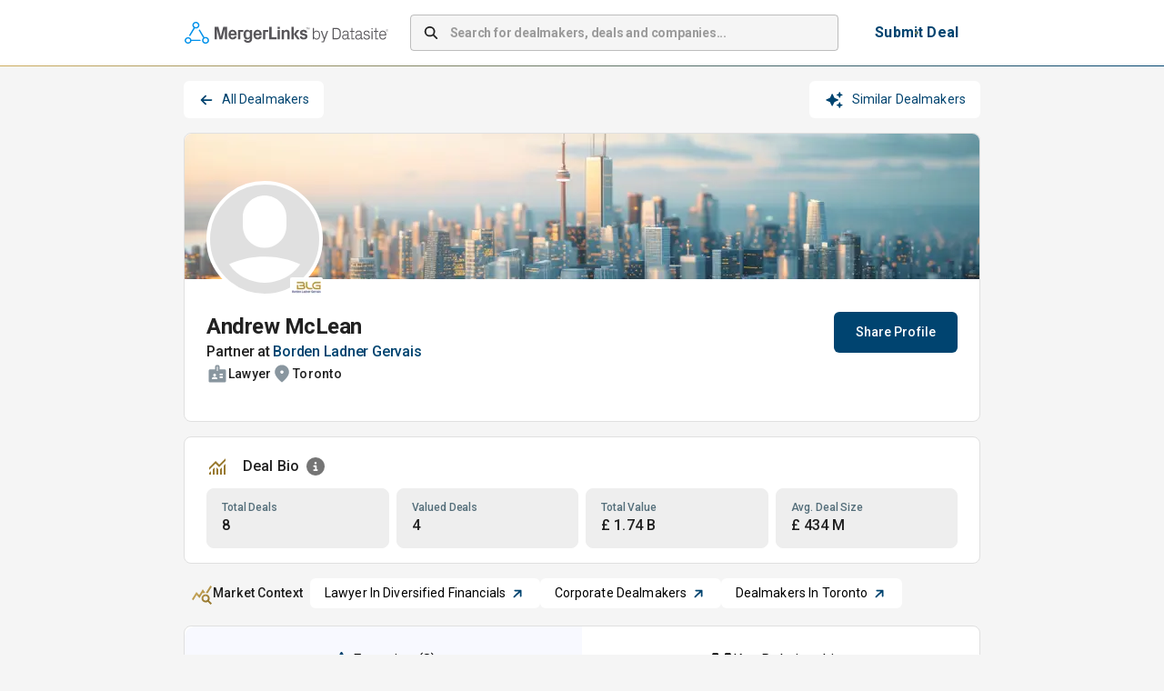

--- FILE ---
content_type: text/html; charset=utf-8
request_url: https://app.mergerlinks.com/people/andrew-mclean-62d166e6-1778-489a-a08a-68569fb6b2c7/expertise
body_size: 30698
content:
<!DOCTYPE html><html lang="en"><head><meta charSet="utf-8"/><meta name="viewport" content="width=device-width, initial-scale=1"/><link rel="preload" as="image" imageSrcSet="/_next/image?url=%2F_next%2Fstatic%2Fmedia%2Fmergerlinks-by-datasite_rgb-pos-hor.77cea60d.svg&amp;w=256&amp;q=75 1x, /_next/image?url=%2F_next%2Fstatic%2Fmedia%2Fmergerlinks-by-datasite_rgb-pos-hor.77cea60d.svg&amp;w=640&amp;q=75 2x"/><link rel="preload" as="image" imageSrcSet="/_next/image?url=%2F_next%2Fstatic%2Fmedia%2Fdealmaker-avatar.23816f49.svg&amp;w=128&amp;q=75 1x, /_next/image?url=%2F_next%2Fstatic%2Fmedia%2Fdealmaker-avatar.23816f49.svg&amp;w=256&amp;q=75 2x"/><link rel="preload" as="image" imageSrcSet="/_next/image?url=https%3A%2F%2Fmlpeu1images.blob.core.windows.net%2Fcamel%2Fcompany%2Fh4XUgfYxpRFthr1cTY9n2SNv&amp;w=48&amp;q=75 1x, /_next/image?url=https%3A%2F%2Fmlpeu1images.blob.core.windows.net%2Fcamel%2Fcompany%2Fh4XUgfYxpRFthr1cTY9n2SNv&amp;w=96&amp;q=75 2x"/><link rel="stylesheet" href="/_next/static/css/bc0d3a659110bd9d.css" data-precedence="next"/><link rel="preload" as="script" fetchPriority="low" href="/_next/static/chunks/webpack-7e5b5d5cb2dc0753.js"/><script src="/_next/static/chunks/4bd1b696-100b9d70ed4e49c1.js" async=""></script><script src="/_next/static/chunks/1255-8befde0980f5cba9.js" async=""></script><script src="/_next/static/chunks/main-app-9ece9a9c22c68449.js" async=""></script><script src="/_next/static/chunks/62e89220-39fa10d9b8516562.js" async=""></script><script src="/_next/static/chunks/c33a6526-dbf95d4f5536b343.js" async=""></script><script src="/_next/static/chunks/5147-1455da42d97d65c3.js" async=""></script><script src="/_next/static/chunks/4647-2b3dedab6e585dc2.js" async=""></script><script src="/_next/static/chunks/5193-e8c7a8d812dd8000.js" async=""></script><script src="/_next/static/chunks/9332-b27c09ff9aa8aa6f.js" async=""></script><script src="/_next/static/chunks/6489-9f5dcbace9d19dbe.js" async=""></script><script src="/_next/static/chunks/2135-3eb04486141dcf85.js" async=""></script><script src="/_next/static/chunks/5826-b53ba78bb88ae0c8.js" async=""></script><script src="/_next/static/chunks/3460-76e972b85d152f8c.js" async=""></script><script src="/_next/static/chunks/8076-f2425d3ef103f837.js" async=""></script><script src="/_next/static/chunks/4530-56b678792b295ea4.js" async=""></script><script src="/_next/static/chunks/5249-18dea4b81be69ec3.js" async=""></script><script src="/_next/static/chunks/2988-6f1da390f7a78536.js" async=""></script><script src="/_next/static/chunks/9698-7b0a11e069fce69a.js" async=""></script><script src="/_next/static/chunks/921-c142e329e975b580.js" async=""></script><script src="/_next/static/chunks/4517-f35ec020b1762da1.js" async=""></script><script src="/_next/static/chunks/app/layout-413fdf4d81827652.js" async=""></script><script src="/_next/static/chunks/3701-b937bc78eb64c6d7.js" async=""></script><script src="/_next/static/chunks/1356-ee3827170669c42b.js" async=""></script><script src="/_next/static/chunks/2901-0da2695cabb31fb6.js" async=""></script><script src="/_next/static/chunks/4455-7633ffa449a998bb.js" async=""></script><script src="/_next/static/chunks/355-ce9f21855cdea6d0.js" async=""></script><script src="/_next/static/chunks/3664-d6ae9b6865f0c625.js" async=""></script><script src="/_next/static/chunks/8347-bc5d01ac8eaa2c4c.js" async=""></script><script src="/_next/static/chunks/1248-7b8c3938e7a96403.js" async=""></script><script src="/_next/static/chunks/app/(container)/layout-ef146e8509022bd5.js" async=""></script><script src="/_next/static/chunks/3528-379d172a7869f0a8.js" async=""></script><script src="/_next/static/chunks/app/(quick-profile)/layout-4fddab38ce8faf8d.js" async=""></script><script src="/_next/static/chunks/app/global-error-9f031277c761316d.js" async=""></script><script src="/_next/static/chunks/8cc6faea-06177138421f2356.js" async=""></script><script src="/_next/static/chunks/d648eb28-05c9445a2e0b2734.js" async=""></script><script src="/_next/static/chunks/9970-16c39c774349579f.js" async=""></script><script src="/_next/static/chunks/369-710ddd9fb9cabb4d.js" async=""></script><script src="/_next/static/chunks/6615-9ae31067de39007c.js" async=""></script><script src="/_next/static/chunks/app/(container)/people/%5Bslug%5D/layout-e96de806e83b651d.js" async=""></script><script src="/_next/static/chunks/1109-17c4266f4d8bcc48.js" async=""></script><script src="/_next/static/chunks/app/not-found-e0a7e6829e650c39.js" async=""></script><script src="/_next/static/chunks/4193-ca0679fc669c3621.js" async=""></script><script src="/_next/static/chunks/6365-2210425d655220fc.js" async=""></script><script src="/_next/static/chunks/6871-b16d90e7a9e5a818.js" async=""></script><script src="/_next/static/chunks/1591-c5a589b435e847c2.js" async=""></script><script src="/_next/static/chunks/5513-8ddd8013a72c8591.js" async=""></script><script src="/_next/static/chunks/app/(container)/people/%5Bslug%5D/expertise/page-472e1335ed99d874.js" async=""></script><script src="/_next/static/chunks/app/(container)/people/%5Bslug%5D/error-02a85ea66264a7da.js" async=""></script><link rel="preload" href="https://www.googletagmanager.com/gtm.js?id=GTM-5HV86KGS" as="script"/><script src="/_next/static/chunks/polyfills-42372ed130431b0a.js" noModule=""></script><style data-emotion="css-global 1prfaxn">@-webkit-keyframes mui-auto-fill{from{display:block;}}@keyframes mui-auto-fill{from{display:block;}}@-webkit-keyframes mui-auto-fill-cancel{from{display:block;}}@keyframes mui-auto-fill-cancel{from{display:block;}}</style><style data-emotion="css depviu 8xl60i 1k3q0q6 a8bb8j 1qu1x9q 1gk9i63 b1nmc2 1xbmdsx ye1kao iil916 1h2eaqn j7qwjs uli77q jc5ozp 19v3obk 9hdtf3 1l47frd 1hl415z oyb9ou 1isu56q 3b6sql 104hids 1ooubvk h2v8xi 5v2ak0 w4cd9x oawalp a0ui63 rim9i8 15adl2u vjikt h5koha 1mxvby5 lw3r95 1m20p5l 95g4uk 15ovzvn 87vp3w 1e0arfc csffzd unbmco 1n9i43o 10tp1rb p3md8 tp5b2c 1eponw5 1n4pzu4 s9x9d0 1iw93ys 17sqods 6uyx12 x3nr9i jlu70y 1p17m97 186r52j ywrzgh 112hkzw iavsmj hp68mp u81msc 1nktwy7 5ax1kt f6mhdk wd7nyc 17k0xp2 1w1ugjq etfwh2 nrhlbx topm8f 1u7aeqx ud71zv 1vrtnbl 1d2c5it 18zsr3k 9jay18 ihus7j korpoz 1xhj18k vqqeuu 1qborub akwo6v 1t7nxgp d0qm6f h1vmkc 14d1bkx 97xb2o hf386u 1a8sjv 7wewp9 meqc7u 1hsafuq 15jmj7b 75rp2b 17mxn0w 11gfxg5 1q8jbqy 1q9uvmg 16fs3wv 1hugs1u fqoiq3 1q13mi7 1oeldtz 302390 18tx0ut 1oaxx38 fyswvn 1is7a07 cg9b3k 1lhn6rp lc0kbe 1bu3wmx 1a7mkxq 1n0v3me 1boet8r 1bc0574 d7umrf ru9d5x vuitv7 1miq7ar c0ab1a lhgddv xzldhi 1ee1287 yd8sa2 13gpfi 0 1e72mru 1i2ofzw 17jrb5z lqyua3 2nv6gq sijtrn 12q3360 145d5wn kktqbh xrzw7d 1rc4j6x 9rxx3i 1hcqfkb 1gzvy50 tivjj1 1t3rf68 wwhsb2 ekcawc phoq2c 164v31e i6l6bc gukg8e">@media print{.css-depviu{position:absolute!important;}}.css-8xl60i{margin-top:auto;}.css-1k3q0q6{display:-webkit-box;display:-webkit-flex;display:-ms-flexbox;display:flex;-webkit-flex-direction:column;-ms-flex-direction:column;flex-direction:column;min-height:70px;background-color:white;border-top:1px solid #F38932;margin-top:40px;}.css-a8bb8j{display:-webkit-box;display:-webkit-flex;display:-ms-flexbox;display:flex;-webkit-flex-direction:row;-ms-flex-direction:row;flex-direction:row;-webkit-align-items:center;-webkit-box-align:center;-ms-flex-align:center;align-items:center;-webkit-box-pack:center;-ms-flex-pack:center;-webkit-justify-content:center;justify-content:center;max-width:900px;margin-left:auto;margin-right:auto;width:100%;padding-left:12px;padding-right:12px;-webkit-flex:1;-ms-flex:1;flex:1;height:100%;}.css-1qu1x9q{display:-webkit-box;display:-webkit-flex;display:-ms-flexbox;display:flex;-webkit-flex-direction:column;-ms-flex-direction:column;flex-direction:column;-webkit-box-flex-wrap:wrap;-webkit-flex-wrap:wrap;-ms-flex-wrap:wrap;flex-wrap:wrap;-webkit-box-pack:justify;-webkit-justify-content:space-between;justify-content:space-between;width:100%;gap:24px;}@media (min-width:0px){.css-1qu1x9q{-webkit-flex-direction:column;-ms-flex-direction:column;flex-direction:column;}}@media (min-width:900px){.css-1qu1x9q{-webkit-flex-direction:row;-ms-flex-direction:row;flex-direction:row;}}@media (min-width:0px){.css-1qu1x9q{padding:24px;}}@media (min-width:900px){.css-1qu1x9q{padding:24px 0px;}}.css-1gk9i63{display:-webkit-box;display:-webkit-flex;display:-ms-flexbox;display:flex;-webkit-flex-direction:column;-ms-flex-direction:column;flex-direction:column;}@media (min-width:0px){.css-1gk9i63{-webkit-flex-direction:column;-ms-flex-direction:column;flex-direction:column;}}@media (min-width:900px){.css-1gk9i63{-webkit-flex-direction:row;-ms-flex-direction:row;flex-direction:row;}}@media (min-width:0px){.css-1gk9i63{gap:12px;}}@media (min-width:900px){.css-1gk9i63{gap:16px;}}.css-b1nmc2{-webkit-text-decoration:underline;text-decoration:underline;text-decoration-color:var(--Link-underlineColor);--Link-underlineColor:rgba(0, 68, 112, 0.4);font-size:14px;font-weight:400;color:black;}.css-b1nmc2:hover{text-decoration-color:inherit;}.css-1xbmdsx{margin:0;font:inherit;line-height:inherit;letter-spacing:inherit;color:#004470;-webkit-text-decoration:underline;text-decoration:underline;text-decoration-color:var(--Link-underlineColor);--Link-underlineColor:rgba(0, 68, 112, 0.4);font-size:14px;font-weight:400;color:black;}.css-1xbmdsx:hover{text-decoration-color:inherit;}.css-ye1kao{margin:0;font-family:"Roboto","Helvetica","Arial",sans-serif;font-weight:400;font-size:1rem;line-height:1.5;letter-spacing:0.00938em;color:black;cursor:pointer;font-size:14px;font-weight:400;}.css-iil916{-webkit-text-decoration:underline;text-decoration:underline;text-decoration-color:var(--Link-underlineColor);--Link-underlineColor:rgba(0, 68, 112, 0.4);margin:0;font-family:"Roboto","Helvetica","Arial",sans-serif;font-weight:400;font-size:1rem;line-height:1.5;letter-spacing:0.00938em;color:black;cursor:pointer;font-size:14px;font-weight:400;}.css-iil916:hover{text-decoration-color:inherit;}.css-1h2eaqn{margin:0;font:inherit;line-height:inherit;letter-spacing:inherit;color:#004470;-webkit-text-decoration:underline;text-decoration:underline;text-decoration-color:var(--Link-underlineColor);--Link-underlineColor:rgba(0, 68, 112, 0.4);margin:0;font-family:"Roboto","Helvetica","Arial",sans-serif;font-weight:400;font-size:1rem;line-height:1.5;letter-spacing:0.00938em;color:black;cursor:pointer;font-size:14px;font-weight:400;}.css-1h2eaqn:hover{text-decoration-color:inherit;}.css-j7qwjs{display:-webkit-box;display:-webkit-flex;display:-ms-flexbox;display:flex;-webkit-flex-direction:column;-ms-flex-direction:column;flex-direction:column;}.css-uli77q{margin:0;font-family:"Roboto","Helvetica","Arial",sans-serif;font-weight:400;font-size:1rem;line-height:1.5;letter-spacing:0.00938em;color:black;font-size:14px;font-weight:400;}.css-jc5ozp{margin:0;font-family:"Roboto","Helvetica","Arial",sans-serif;font-weight:400;font-size:1rem;line-height:1.5;letter-spacing:0.00938em;font-size:14px;font-weight:700;}.css-19v3obk{display:-webkit-box;display:-webkit-flex;display:-ms-flexbox;display:flex;-webkit-flex-direction:column;-ms-flex-direction:column;flex-direction:column;max-width:900px;margin-left:auto;margin-right:auto;width:100%;padding-left:12px;padding-right:12px;-webkit-flex:1;-ms-flex:1;flex:1;}.css-9hdtf3{background-color:white;border-bottom:1px solid;border-image:linear-gradient(to right, #CEAD5F 0%, #004470 100%) 1;}.css-1l47frd{display:-webkit-box;display:-webkit-flex;display:-ms-flexbox;display:flex;-webkit-flex-direction:row;-ms-flex-direction:row;flex-direction:row;padding-top:12px;padding-bottom:12px;height:50px;-webkit-align-items:center;-webkit-box-align:center;-ms-flex-align:center;align-items:center;-webkit-box-pack:center;-ms-flex-pack:center;-webkit-justify-content:center;justify-content:center;min-height:72px;max-width:900px;margin-left:auto;margin-right:auto;padding:12px;}.css-1hl415z{display:-webkit-box;display:-webkit-flex;display:-ms-flexbox;display:flex;-webkit-flex-direction:row;-ms-flex-direction:row;flex-direction:row;margin-left:1px;}.css-oyb9ou{-webkit-flex:1;-ms-flex:1;flex:1;}@media (min-width:0px){.css-oyb9ou{display:none;}}@media (min-width: 768px){.css-oyb9ou{display:-webkit-box;display:-webkit-flex;display:-ms-flexbox;display:flex;}}.css-1isu56q{width:100%;margin-bottom:16px;}@media (min-width: 768px){.css-1isu56q{margin-left:24px;margin-right:24px;margin-bottom:0px;max-width:540px;-webkit-box-flex:1;-webkit-flex-grow:1;-ms-flex-positive:1;flex-grow:1;}}.css-1isu56q .MuiInputBase-root{background-color:#f5f5f5;border-radius:4px;box-shadow:none;height:40px;}.css-1isu56q .MuiInputBase-root input::-webkit-input-placeholder{font-weight:700;letter-spacing:-0.21px;}.css-1isu56q .MuiInputBase-root input::-moz-placeholder{font-weight:700;letter-spacing:-0.21px;}.css-1isu56q .MuiInputBase-root input:-ms-input-placeholder{font-weight:700;letter-spacing:-0.21px;}.css-1isu56q .MuiInputBase-root input::placeholder{font-weight:700;letter-spacing:-0.21px;}.css-3b6sql{display:-webkit-inline-box;display:-webkit-inline-flex;display:-ms-inline-flexbox;display:inline-flex;-webkit-flex-direction:column;-ms-flex-direction:column;flex-direction:column;position:relative;min-width:0;padding:0;margin:0;border:0;vertical-align:top;width:100%;margin-bottom:16px;}@media (min-width: 768px){.css-3b6sql{margin-left:24px;margin-right:24px;margin-bottom:0px;max-width:540px;-webkit-box-flex:1;-webkit-flex-grow:1;-ms-flex-positive:1;flex-grow:1;}}.css-3b6sql .MuiInputBase-root{background-color:#f5f5f5;border-radius:4px;box-shadow:none;height:40px;}.css-3b6sql .MuiInputBase-root input::-webkit-input-placeholder{font-weight:700;letter-spacing:-0.21px;}.css-3b6sql .MuiInputBase-root input::-moz-placeholder{font-weight:700;letter-spacing:-0.21px;}.css-3b6sql .MuiInputBase-root input:-ms-input-placeholder{font-weight:700;letter-spacing:-0.21px;}.css-3b6sql .MuiInputBase-root input::placeholder{font-weight:700;letter-spacing:-0.21px;}.css-104hids{font-family:"Roboto","Helvetica","Arial",sans-serif;font-weight:400;font-size:1rem;line-height:1.4375em;letter-spacing:0.00938em;color:rgba(0, 0, 0, 0.87);box-sizing:border-box;position:relative;cursor:text;display:-webkit-inline-box;display:-webkit-inline-flex;display:-ms-inline-flexbox;display:inline-flex;-webkit-align-items:center;-webkit-box-align:center;-ms-flex-align:center;align-items:center;position:relative;border-radius:4px;padding-left:14px;font-size:14px;}.css-104hids.Mui-disabled{color:rgba(0, 0, 0, 0.38);cursor:default;}.css-104hids:hover .MuiOutlinedInput-notchedOutline{border-color:rgba(0, 0, 0, 0.87);}@media (hover: none){.css-104hids:hover .MuiOutlinedInput-notchedOutline{border-color:rgba(0, 0, 0, 0.23);}}.css-104hids.Mui-focused .MuiOutlinedInput-notchedOutline{border-width:2px;}.css-104hids.Mui-focused .MuiOutlinedInput-notchedOutline{border-color:#004470;}.css-104hids.Mui-error .MuiOutlinedInput-notchedOutline{border-color:#d32f2f;}.css-104hids.Mui-disabled .MuiOutlinedInput-notchedOutline{border-color:rgba(0, 0, 0, 0.26);}.css-1ooubvk{font:inherit;letter-spacing:inherit;color:currentColor;padding:4px 0 5px;border:0;box-sizing:content-box;background:none;height:1.4375em;margin:0;-webkit-tap-highlight-color:transparent;display:block;min-width:0;width:100%;-webkit-animation-name:mui-auto-fill-cancel;animation-name:mui-auto-fill-cancel;-webkit-animation-duration:10ms;animation-duration:10ms;padding:16.5px 14px;padding-left:0;}.css-1ooubvk::-webkit-input-placeholder{color:currentColor;opacity:0.42;-webkit-transition:opacity 200ms cubic-bezier(0.4, 0, 0.2, 1) 0ms;transition:opacity 200ms cubic-bezier(0.4, 0, 0.2, 1) 0ms;}.css-1ooubvk::-moz-placeholder{color:currentColor;opacity:0.42;-webkit-transition:opacity 200ms cubic-bezier(0.4, 0, 0.2, 1) 0ms;transition:opacity 200ms cubic-bezier(0.4, 0, 0.2, 1) 0ms;}.css-1ooubvk::-ms-input-placeholder{color:currentColor;opacity:0.42;-webkit-transition:opacity 200ms cubic-bezier(0.4, 0, 0.2, 1) 0ms;transition:opacity 200ms cubic-bezier(0.4, 0, 0.2, 1) 0ms;}.css-1ooubvk:focus{outline:0;}.css-1ooubvk:invalid{box-shadow:none;}.css-1ooubvk::-webkit-search-decoration{-webkit-appearance:none;}label[data-shrink=false]+.MuiInputBase-formControl .css-1ooubvk::-webkit-input-placeholder{opacity:0!important;}label[data-shrink=false]+.MuiInputBase-formControl .css-1ooubvk::-moz-placeholder{opacity:0!important;}label[data-shrink=false]+.MuiInputBase-formControl .css-1ooubvk::-ms-input-placeholder{opacity:0!important;}label[data-shrink=false]+.MuiInputBase-formControl .css-1ooubvk:focus::-webkit-input-placeholder{opacity:0.42;}label[data-shrink=false]+.MuiInputBase-formControl .css-1ooubvk:focus::-moz-placeholder{opacity:0.42;}label[data-shrink=false]+.MuiInputBase-formControl .css-1ooubvk:focus::-ms-input-placeholder{opacity:0.42;}.css-1ooubvk.Mui-disabled{opacity:1;-webkit-text-fill-color:rgba(0, 0, 0, 0.38);}.css-1ooubvk:-webkit-autofill{-webkit-animation-duration:5000s;animation-duration:5000s;-webkit-animation-name:mui-auto-fill;animation-name:mui-auto-fill;}.css-1ooubvk:-webkit-autofill{border-radius:inherit;}.css-h2v8xi{border-color:rgba(0, 0, 0, 0.23);}.css-5v2ak0{text-align:left;position:absolute;bottom:0;right:0;top:-5px;left:0;margin:0;padding:0 8px;pointer-events:none;border-radius:inherit;border-style:solid;border-width:1px;overflow:hidden;min-width:0%;border-color:rgba(0, 0, 0, 0.23);}.css-w4cd9x{float:unset;width:auto;overflow:hidden;padding:0;line-height:11px;-webkit-transition:width 150ms cubic-bezier(0.0, 0, 0.2, 1) 0ms;transition:width 150ms cubic-bezier(0.0, 0, 0.2, 1) 0ms;}@media (min-width:0px){.css-oawalp{display:none;}}@media (min-width: 768px){.css-oawalp{display:block;margin-right:8px;}}.css-a0ui63{font-family:"Roboto","Helvetica","Arial",sans-serif;font-weight:500;font-size:0.875rem;line-height:1.75;letter-spacing:0.02857em;text-transform:uppercase;min-width:64px;padding:6px 16px;border:0;border-radius:4px;-webkit-transition:background-color 250ms cubic-bezier(0.4, 0, 0.2, 1) 0ms,box-shadow 250ms cubic-bezier(0.4, 0, 0.2, 1) 0ms,border-color 250ms cubic-bezier(0.4, 0, 0.2, 1) 0ms,color 250ms cubic-bezier(0.4, 0, 0.2, 1) 0ms;transition:background-color 250ms cubic-bezier(0.4, 0, 0.2, 1) 0ms,box-shadow 250ms cubic-bezier(0.4, 0, 0.2, 1) 0ms,border-color 250ms cubic-bezier(0.4, 0, 0.2, 1) 0ms,color 250ms cubic-bezier(0.4, 0, 0.2, 1) 0ms;padding:6px 8px;color:var(--variant-textColor);background-color:var(--variant-textBg);--variant-textColor:#004470;--variant-outlinedColor:#004470;--variant-outlinedBorder:rgba(0, 68, 112, 0.5);--variant-containedColor:#fff;--variant-containedBg:#004470;box-shadow:none;-webkit-transition:background-color 250ms cubic-bezier(0.4, 0, 0.2, 1) 0ms,box-shadow 250ms cubic-bezier(0.4, 0, 0.2, 1) 0ms,border-color 250ms cubic-bezier(0.4, 0, 0.2, 1) 0ms;transition:background-color 250ms cubic-bezier(0.4, 0, 0.2, 1) 0ms,box-shadow 250ms cubic-bezier(0.4, 0, 0.2, 1) 0ms,border-color 250ms cubic-bezier(0.4, 0, 0.2, 1) 0ms;margin-right:0px;font-size:16px;background-color:white;padding-top:8px;padding-bottom:8px;padding-left:16px;padding-right:16px;}.css-a0ui63:hover{-webkit-text-decoration:none;text-decoration:none;}.css-a0ui63.Mui-disabled{color:rgba(0, 0, 0, 0.26);}@media (hover: hover){.css-a0ui63:hover{--variant-containedBg:#001F28;--variant-textBg:rgba(0, 68, 112, 0.04);--variant-outlinedBorder:#004470;--variant-outlinedBg:rgba(0, 68, 112, 0.04);}}.css-a0ui63:hover{box-shadow:none;}.css-a0ui63.Mui-focusVisible{box-shadow:none;}.css-a0ui63:active{box-shadow:none;}.css-a0ui63.Mui-disabled{box-shadow:none;}.css-a0ui63.MuiButton-loading{color:transparent;}.css-a0ui63::before{content:"";position:absolute;inset:0;border:2px solid transparent;border-radius:4px;background:linear-gradient(90deg, #CEAD5F, #004470) border-box;-webkit-mask:linear-gradient(#fff 0 0) padding-box,linear-gradient(#fff 0 0);-webkit-mask-composite:xor;-webkit-mask-composite:exclude;mask-composite:exclude;}.css-rim9i8{display:-webkit-inline-box;display:-webkit-inline-flex;display:-ms-inline-flexbox;display:inline-flex;-webkit-align-items:center;-webkit-box-align:center;-ms-flex-align:center;align-items:center;-webkit-box-pack:center;-ms-flex-pack:center;-webkit-justify-content:center;justify-content:center;position:relative;box-sizing:border-box;-webkit-tap-highlight-color:transparent;background-color:transparent;outline:0;border:0;margin:0;border-radius:0;padding:0;cursor:pointer;-webkit-user-select:none;-moz-user-select:none;-ms-user-select:none;user-select:none;vertical-align:middle;-moz-appearance:none;-webkit-appearance:none;-webkit-text-decoration:none;text-decoration:none;color:inherit;font-family:"Roboto","Helvetica","Arial",sans-serif;font-weight:500;font-size:0.875rem;line-height:1.75;letter-spacing:0.02857em;text-transform:uppercase;min-width:64px;padding:6px 16px;border:0;border-radius:4px;-webkit-transition:background-color 250ms cubic-bezier(0.4, 0, 0.2, 1) 0ms,box-shadow 250ms cubic-bezier(0.4, 0, 0.2, 1) 0ms,border-color 250ms cubic-bezier(0.4, 0, 0.2, 1) 0ms,color 250ms cubic-bezier(0.4, 0, 0.2, 1) 0ms;transition:background-color 250ms cubic-bezier(0.4, 0, 0.2, 1) 0ms,box-shadow 250ms cubic-bezier(0.4, 0, 0.2, 1) 0ms,border-color 250ms cubic-bezier(0.4, 0, 0.2, 1) 0ms,color 250ms cubic-bezier(0.4, 0, 0.2, 1) 0ms;padding:6px 8px;color:var(--variant-textColor);background-color:var(--variant-textBg);--variant-textColor:#004470;--variant-outlinedColor:#004470;--variant-outlinedBorder:rgba(0, 68, 112, 0.5);--variant-containedColor:#fff;--variant-containedBg:#004470;box-shadow:none;-webkit-transition:background-color 250ms cubic-bezier(0.4, 0, 0.2, 1) 0ms,box-shadow 250ms cubic-bezier(0.4, 0, 0.2, 1) 0ms,border-color 250ms cubic-bezier(0.4, 0, 0.2, 1) 0ms;transition:background-color 250ms cubic-bezier(0.4, 0, 0.2, 1) 0ms,box-shadow 250ms cubic-bezier(0.4, 0, 0.2, 1) 0ms,border-color 250ms cubic-bezier(0.4, 0, 0.2, 1) 0ms;margin-right:0px;font-size:16px;background-color:white;padding-top:8px;padding-bottom:8px;padding-left:16px;padding-right:16px;}.css-rim9i8::-moz-focus-inner{border-style:none;}.css-rim9i8.Mui-disabled{pointer-events:none;cursor:default;}@media print{.css-rim9i8{-webkit-print-color-adjust:exact;color-adjust:exact;}}.css-rim9i8:hover{-webkit-text-decoration:none;text-decoration:none;}.css-rim9i8.Mui-disabled{color:rgba(0, 0, 0, 0.26);}@media (hover: hover){.css-rim9i8:hover{--variant-containedBg:#001F28;--variant-textBg:rgba(0, 68, 112, 0.04);--variant-outlinedBorder:#004470;--variant-outlinedBg:rgba(0, 68, 112, 0.04);}}.css-rim9i8:hover{box-shadow:none;}.css-rim9i8.Mui-focusVisible{box-shadow:none;}.css-rim9i8:active{box-shadow:none;}.css-rim9i8.Mui-disabled{box-shadow:none;}.css-rim9i8.MuiButton-loading{color:transparent;}.css-rim9i8::before{content:"";position:absolute;inset:0;border:2px solid transparent;border-radius:4px;background:linear-gradient(90deg, #CEAD5F, #004470) border-box;-webkit-mask:linear-gradient(#fff 0 0) padding-box,linear-gradient(#fff 0 0);-webkit-mask-composite:xor;-webkit-mask-composite:exclude;mask-composite:exclude;}.css-15adl2u{margin:0;font-family:"Roboto","Helvetica","Arial",sans-serif;font-weight:400;font-size:1rem;line-height:1.5;letter-spacing:0.00938em;color:#004470;font-weight:700;text-transform:none;white-space:nowrap;}@media (min-width:0px){.css-vjikt{display:none;}}@media (min-width: 768px){.css-vjikt{display:block;}}.css-h5koha{display:-webkit-box;display:-webkit-flex;display:-ms-flexbox;display:flex;-webkit-flex-direction:row;-ms-flex-direction:row;flex-direction:row;margin-bottom:12px;width:100%;padding-left:12px;padding-right:12px;gap:8px;}@media (min-width:0px){.css-h5koha{display:-webkit-box;display:-webkit-flex;display:-ms-flexbox;display:flex;}}@media (min-width: 768px){.css-h5koha{display:none;}}.css-1mxvby5{font-family:"Roboto","Helvetica","Arial",sans-serif;font-weight:500;font-size:0.875rem;line-height:1.75;letter-spacing:0.02857em;text-transform:uppercase;min-width:64px;padding:6px 16px;border:0;border-radius:4px;-webkit-transition:background-color 250ms cubic-bezier(0.4, 0, 0.2, 1) 0ms,box-shadow 250ms cubic-bezier(0.4, 0, 0.2, 1) 0ms,border-color 250ms cubic-bezier(0.4, 0, 0.2, 1) 0ms,color 250ms cubic-bezier(0.4, 0, 0.2, 1) 0ms;transition:background-color 250ms cubic-bezier(0.4, 0, 0.2, 1) 0ms,box-shadow 250ms cubic-bezier(0.4, 0, 0.2, 1) 0ms,border-color 250ms cubic-bezier(0.4, 0, 0.2, 1) 0ms,color 250ms cubic-bezier(0.4, 0, 0.2, 1) 0ms;padding:6px 8px;color:var(--variant-textColor);background-color:var(--variant-textBg);--variant-textColor:#004470;--variant-outlinedColor:#004470;--variant-outlinedBorder:rgba(0, 68, 112, 0.5);--variant-containedColor:#fff;--variant-containedBg:#004470;box-shadow:none;-webkit-transition:background-color 250ms cubic-bezier(0.4, 0, 0.2, 1) 0ms,box-shadow 250ms cubic-bezier(0.4, 0, 0.2, 1) 0ms,border-color 250ms cubic-bezier(0.4, 0, 0.2, 1) 0ms;transition:background-color 250ms cubic-bezier(0.4, 0, 0.2, 1) 0ms,box-shadow 250ms cubic-bezier(0.4, 0, 0.2, 1) 0ms,border-color 250ms cubic-bezier(0.4, 0, 0.2, 1) 0ms;margin-right:0px;font-size:16px;background-color:white;padding-top:8px;padding-bottom:8px;padding-left:16px;padding-right:16px;width:100%;}.css-1mxvby5:hover{-webkit-text-decoration:none;text-decoration:none;}.css-1mxvby5.Mui-disabled{color:rgba(0, 0, 0, 0.26);}@media (hover: hover){.css-1mxvby5:hover{--variant-containedBg:#001F28;--variant-textBg:rgba(0, 68, 112, 0.04);--variant-outlinedBorder:#004470;--variant-outlinedBg:rgba(0, 68, 112, 0.04);}}.css-1mxvby5:hover{box-shadow:none;}.css-1mxvby5.Mui-focusVisible{box-shadow:none;}.css-1mxvby5:active{box-shadow:none;}.css-1mxvby5.Mui-disabled{box-shadow:none;}.css-1mxvby5.MuiButton-loading{color:transparent;}.css-1mxvby5::before{content:"";position:absolute;inset:0;border:2px solid transparent;border-radius:4px;background:linear-gradient(90deg, #CEAD5F, #004470) border-box;-webkit-mask:linear-gradient(#fff 0 0) padding-box,linear-gradient(#fff 0 0);-webkit-mask-composite:xor;-webkit-mask-composite:exclude;mask-composite:exclude;}.css-lw3r95{display:-webkit-inline-box;display:-webkit-inline-flex;display:-ms-inline-flexbox;display:inline-flex;-webkit-align-items:center;-webkit-box-align:center;-ms-flex-align:center;align-items:center;-webkit-box-pack:center;-ms-flex-pack:center;-webkit-justify-content:center;justify-content:center;position:relative;box-sizing:border-box;-webkit-tap-highlight-color:transparent;background-color:transparent;outline:0;border:0;margin:0;border-radius:0;padding:0;cursor:pointer;-webkit-user-select:none;-moz-user-select:none;-ms-user-select:none;user-select:none;vertical-align:middle;-moz-appearance:none;-webkit-appearance:none;-webkit-text-decoration:none;text-decoration:none;color:inherit;font-family:"Roboto","Helvetica","Arial",sans-serif;font-weight:500;font-size:0.875rem;line-height:1.75;letter-spacing:0.02857em;text-transform:uppercase;min-width:64px;padding:6px 16px;border:0;border-radius:4px;-webkit-transition:background-color 250ms cubic-bezier(0.4, 0, 0.2, 1) 0ms,box-shadow 250ms cubic-bezier(0.4, 0, 0.2, 1) 0ms,border-color 250ms cubic-bezier(0.4, 0, 0.2, 1) 0ms,color 250ms cubic-bezier(0.4, 0, 0.2, 1) 0ms;transition:background-color 250ms cubic-bezier(0.4, 0, 0.2, 1) 0ms,box-shadow 250ms cubic-bezier(0.4, 0, 0.2, 1) 0ms,border-color 250ms cubic-bezier(0.4, 0, 0.2, 1) 0ms,color 250ms cubic-bezier(0.4, 0, 0.2, 1) 0ms;padding:6px 8px;color:var(--variant-textColor);background-color:var(--variant-textBg);--variant-textColor:#004470;--variant-outlinedColor:#004470;--variant-outlinedBorder:rgba(0, 68, 112, 0.5);--variant-containedColor:#fff;--variant-containedBg:#004470;box-shadow:none;-webkit-transition:background-color 250ms cubic-bezier(0.4, 0, 0.2, 1) 0ms,box-shadow 250ms cubic-bezier(0.4, 0, 0.2, 1) 0ms,border-color 250ms cubic-bezier(0.4, 0, 0.2, 1) 0ms;transition:background-color 250ms cubic-bezier(0.4, 0, 0.2, 1) 0ms,box-shadow 250ms cubic-bezier(0.4, 0, 0.2, 1) 0ms,border-color 250ms cubic-bezier(0.4, 0, 0.2, 1) 0ms;margin-right:0px;font-size:16px;background-color:white;padding-top:8px;padding-bottom:8px;padding-left:16px;padding-right:16px;width:100%;}.css-lw3r95::-moz-focus-inner{border-style:none;}.css-lw3r95.Mui-disabled{pointer-events:none;cursor:default;}@media print{.css-lw3r95{-webkit-print-color-adjust:exact;color-adjust:exact;}}.css-lw3r95:hover{-webkit-text-decoration:none;text-decoration:none;}.css-lw3r95.Mui-disabled{color:rgba(0, 0, 0, 0.26);}@media (hover: hover){.css-lw3r95:hover{--variant-containedBg:#001F28;--variant-textBg:rgba(0, 68, 112, 0.04);--variant-outlinedBorder:#004470;--variant-outlinedBg:rgba(0, 68, 112, 0.04);}}.css-lw3r95:hover{box-shadow:none;}.css-lw3r95.Mui-focusVisible{box-shadow:none;}.css-lw3r95:active{box-shadow:none;}.css-lw3r95.Mui-disabled{box-shadow:none;}.css-lw3r95.MuiButton-loading{color:transparent;}.css-lw3r95::before{content:"";position:absolute;inset:0;border:2px solid transparent;border-radius:4px;background:linear-gradient(90deg, #CEAD5F, #004470) border-box;-webkit-mask:linear-gradient(#fff 0 0) padding-box,linear-gradient(#fff 0 0);-webkit-mask-composite:xor;-webkit-mask-composite:exclude;mask-composite:exclude;}.css-1m20p5l{display:-webkit-box;display:-webkit-flex;display:-ms-flexbox;display:flex;padding-left:12px;padding-right:12px;}@media (min-width: 768px){.css-1m20p5l{display:none;padding-left:0px;padding-right:0px;}}.css-95g4uk{display:-webkit-box;display:-webkit-flex;display:-ms-flexbox;display:flex;-webkit-flex-direction:row;-ms-flex-direction:row;flex-direction:row;-webkit-box-pack:justify;-webkit-justify-content:space-between;justify-content:space-between;-webkit-align-items:center;-webkit-box-align:center;-ms-flex-align:center;align-items:center;}.css-15ovzvn{background:#FFF;border:none;color:primary.main;padding:10px 16px;font-size:14px;font-weight:500;border-radius:6px;text-transform:capitalize;cursor:pointer;margin-top:16px;width:auto;}@media (max-width:899.95px){.css-15ovzvn{padding:8px 12px;}}.css-87vp3w{font-family:"Roboto","Helvetica","Arial",sans-serif;font-weight:500;font-size:0.875rem;line-height:1.75;letter-spacing:0.02857em;text-transform:uppercase;min-width:64px;padding:6px 16px;border:0;border-radius:4px;-webkit-transition:background-color 250ms cubic-bezier(0.4, 0, 0.2, 1) 0ms,box-shadow 250ms cubic-bezier(0.4, 0, 0.2, 1) 0ms,border-color 250ms cubic-bezier(0.4, 0, 0.2, 1) 0ms,color 250ms cubic-bezier(0.4, 0, 0.2, 1) 0ms;transition:background-color 250ms cubic-bezier(0.4, 0, 0.2, 1) 0ms,box-shadow 250ms cubic-bezier(0.4, 0, 0.2, 1) 0ms,border-color 250ms cubic-bezier(0.4, 0, 0.2, 1) 0ms,color 250ms cubic-bezier(0.4, 0, 0.2, 1) 0ms;padding:6px 8px;color:var(--variant-textColor);background-color:var(--variant-textBg);--variant-textColor:#004470;--variant-outlinedColor:#004470;--variant-outlinedBorder:rgba(0, 68, 112, 0.5);--variant-containedColor:#fff;--variant-containedBg:#004470;-webkit-transition:background-color 250ms cubic-bezier(0.4, 0, 0.2, 1) 0ms,box-shadow 250ms cubic-bezier(0.4, 0, 0.2, 1) 0ms,border-color 250ms cubic-bezier(0.4, 0, 0.2, 1) 0ms;transition:background-color 250ms cubic-bezier(0.4, 0, 0.2, 1) 0ms,box-shadow 250ms cubic-bezier(0.4, 0, 0.2, 1) 0ms,border-color 250ms cubic-bezier(0.4, 0, 0.2, 1) 0ms;background:#FFF;border:none;color:primary.main;padding:10px 16px;font-size:14px;font-weight:500;border-radius:6px;text-transform:capitalize;cursor:pointer;margin-top:16px;width:auto;}.css-87vp3w:hover{-webkit-text-decoration:none;text-decoration:none;}.css-87vp3w.Mui-disabled{color:rgba(0, 0, 0, 0.26);}@media (hover: hover){.css-87vp3w:hover{--variant-containedBg:#001F28;--variant-textBg:rgba(0, 68, 112, 0.04);--variant-outlinedBorder:#004470;--variant-outlinedBg:rgba(0, 68, 112, 0.04);}}.css-87vp3w.MuiButton-loading{color:transparent;}@media (max-width:899.95px){.css-87vp3w{padding:8px 12px;}}.css-1e0arfc{display:-webkit-inline-box;display:-webkit-inline-flex;display:-ms-inline-flexbox;display:inline-flex;-webkit-align-items:center;-webkit-box-align:center;-ms-flex-align:center;align-items:center;-webkit-box-pack:center;-ms-flex-pack:center;-webkit-justify-content:center;justify-content:center;position:relative;box-sizing:border-box;-webkit-tap-highlight-color:transparent;background-color:transparent;outline:0;border:0;margin:0;border-radius:0;padding:0;cursor:pointer;-webkit-user-select:none;-moz-user-select:none;-ms-user-select:none;user-select:none;vertical-align:middle;-moz-appearance:none;-webkit-appearance:none;-webkit-text-decoration:none;text-decoration:none;color:inherit;font-family:"Roboto","Helvetica","Arial",sans-serif;font-weight:500;font-size:0.875rem;line-height:1.75;letter-spacing:0.02857em;text-transform:uppercase;min-width:64px;padding:6px 16px;border:0;border-radius:4px;-webkit-transition:background-color 250ms cubic-bezier(0.4, 0, 0.2, 1) 0ms,box-shadow 250ms cubic-bezier(0.4, 0, 0.2, 1) 0ms,border-color 250ms cubic-bezier(0.4, 0, 0.2, 1) 0ms,color 250ms cubic-bezier(0.4, 0, 0.2, 1) 0ms;transition:background-color 250ms cubic-bezier(0.4, 0, 0.2, 1) 0ms,box-shadow 250ms cubic-bezier(0.4, 0, 0.2, 1) 0ms,border-color 250ms cubic-bezier(0.4, 0, 0.2, 1) 0ms,color 250ms cubic-bezier(0.4, 0, 0.2, 1) 0ms;padding:6px 8px;color:var(--variant-textColor);background-color:var(--variant-textBg);--variant-textColor:#004470;--variant-outlinedColor:#004470;--variant-outlinedBorder:rgba(0, 68, 112, 0.5);--variant-containedColor:#fff;--variant-containedBg:#004470;-webkit-transition:background-color 250ms cubic-bezier(0.4, 0, 0.2, 1) 0ms,box-shadow 250ms cubic-bezier(0.4, 0, 0.2, 1) 0ms,border-color 250ms cubic-bezier(0.4, 0, 0.2, 1) 0ms;transition:background-color 250ms cubic-bezier(0.4, 0, 0.2, 1) 0ms,box-shadow 250ms cubic-bezier(0.4, 0, 0.2, 1) 0ms,border-color 250ms cubic-bezier(0.4, 0, 0.2, 1) 0ms;background:#FFF;border:none;color:primary.main;padding:10px 16px;font-size:14px;font-weight:500;border-radius:6px;text-transform:capitalize;cursor:pointer;margin-top:16px;width:auto;}.css-1e0arfc::-moz-focus-inner{border-style:none;}.css-1e0arfc.Mui-disabled{pointer-events:none;cursor:default;}@media print{.css-1e0arfc{-webkit-print-color-adjust:exact;color-adjust:exact;}}.css-1e0arfc:hover{-webkit-text-decoration:none;text-decoration:none;}.css-1e0arfc.Mui-disabled{color:rgba(0, 0, 0, 0.26);}@media (hover: hover){.css-1e0arfc:hover{--variant-containedBg:#001F28;--variant-textBg:rgba(0, 68, 112, 0.04);--variant-outlinedBorder:#004470;--variant-outlinedBg:rgba(0, 68, 112, 0.04);}}.css-1e0arfc.MuiButton-loading{color:transparent;}@media (max-width:899.95px){.css-1e0arfc{padding:8px 12px;}}.css-csffzd{display:-webkit-box;display:-webkit-flex;display:-ms-flexbox;display:flex;-webkit-flex-direction:row;-ms-flex-direction:row;flex-direction:row;-webkit-align-items:center;-webkit-box-align:center;-ms-flex-align:center;align-items:center;}.css-csffzd>:not(style):not(style){margin:0;}.css-csffzd>:not(style)~:not(style){margin-left:8px;}.css-unbmco{margin:0;font-family:"Roboto","Helvetica","Arial",sans-serif;font-weight:400;font-size:1rem;line-height:1.5;letter-spacing:0.00938em;font-size:14px;}.css-1n9i43o{background:#FFF;border:none;color:primary.main;padding:10px 16px;font-size:14px;font-weight:500;border-radius:6px;text-transform:capitalize;cursor:pointer;margin-top:16px;}@media (max-width:899.95px){.css-1n9i43o{padding:8px 12px;}}@media (min-width:0px){.css-1n9i43o{width:100%;}}@media (min-width:600px){.css-1n9i43o{width:auto;}}.css-10tp1rb{font-family:"Roboto","Helvetica","Arial",sans-serif;font-weight:500;font-size:0.875rem;line-height:1.75;letter-spacing:0.02857em;text-transform:uppercase;min-width:64px;padding:6px 16px;border:0;border-radius:4px;-webkit-transition:background-color 250ms cubic-bezier(0.4, 0, 0.2, 1) 0ms,box-shadow 250ms cubic-bezier(0.4, 0, 0.2, 1) 0ms,border-color 250ms cubic-bezier(0.4, 0, 0.2, 1) 0ms,color 250ms cubic-bezier(0.4, 0, 0.2, 1) 0ms;transition:background-color 250ms cubic-bezier(0.4, 0, 0.2, 1) 0ms,box-shadow 250ms cubic-bezier(0.4, 0, 0.2, 1) 0ms,border-color 250ms cubic-bezier(0.4, 0, 0.2, 1) 0ms,color 250ms cubic-bezier(0.4, 0, 0.2, 1) 0ms;padding:6px 8px;color:var(--variant-textColor);background-color:var(--variant-textBg);--variant-textColor:#004470;--variant-outlinedColor:#004470;--variant-outlinedBorder:rgba(0, 68, 112, 0.5);--variant-containedColor:#fff;--variant-containedBg:#004470;-webkit-transition:background-color 250ms cubic-bezier(0.4, 0, 0.2, 1) 0ms,box-shadow 250ms cubic-bezier(0.4, 0, 0.2, 1) 0ms,border-color 250ms cubic-bezier(0.4, 0, 0.2, 1) 0ms;transition:background-color 250ms cubic-bezier(0.4, 0, 0.2, 1) 0ms,box-shadow 250ms cubic-bezier(0.4, 0, 0.2, 1) 0ms,border-color 250ms cubic-bezier(0.4, 0, 0.2, 1) 0ms;background:#FFF;border:none;color:primary.main;padding:10px 16px;font-size:14px;font-weight:500;border-radius:6px;text-transform:capitalize;cursor:pointer;margin-top:16px;}.css-10tp1rb:hover{-webkit-text-decoration:none;text-decoration:none;}.css-10tp1rb.Mui-disabled{color:rgba(0, 0, 0, 0.26);}@media (hover: hover){.css-10tp1rb:hover{--variant-containedBg:#001F28;--variant-textBg:rgba(0, 68, 112, 0.04);--variant-outlinedBorder:#004470;--variant-outlinedBg:rgba(0, 68, 112, 0.04);}}.css-10tp1rb.MuiButton-loading{color:transparent;}@media (max-width:899.95px){.css-10tp1rb{padding:8px 12px;}}@media (min-width:0px){.css-10tp1rb{width:100%;}}@media (min-width:600px){.css-10tp1rb{width:auto;}}.css-p3md8{display:-webkit-inline-box;display:-webkit-inline-flex;display:-ms-inline-flexbox;display:inline-flex;-webkit-align-items:center;-webkit-box-align:center;-ms-flex-align:center;align-items:center;-webkit-box-pack:center;-ms-flex-pack:center;-webkit-justify-content:center;justify-content:center;position:relative;box-sizing:border-box;-webkit-tap-highlight-color:transparent;background-color:transparent;outline:0;border:0;margin:0;border-radius:0;padding:0;cursor:pointer;-webkit-user-select:none;-moz-user-select:none;-ms-user-select:none;user-select:none;vertical-align:middle;-moz-appearance:none;-webkit-appearance:none;-webkit-text-decoration:none;text-decoration:none;color:inherit;font-family:"Roboto","Helvetica","Arial",sans-serif;font-weight:500;font-size:0.875rem;line-height:1.75;letter-spacing:0.02857em;text-transform:uppercase;min-width:64px;padding:6px 16px;border:0;border-radius:4px;-webkit-transition:background-color 250ms cubic-bezier(0.4, 0, 0.2, 1) 0ms,box-shadow 250ms cubic-bezier(0.4, 0, 0.2, 1) 0ms,border-color 250ms cubic-bezier(0.4, 0, 0.2, 1) 0ms,color 250ms cubic-bezier(0.4, 0, 0.2, 1) 0ms;transition:background-color 250ms cubic-bezier(0.4, 0, 0.2, 1) 0ms,box-shadow 250ms cubic-bezier(0.4, 0, 0.2, 1) 0ms,border-color 250ms cubic-bezier(0.4, 0, 0.2, 1) 0ms,color 250ms cubic-bezier(0.4, 0, 0.2, 1) 0ms;padding:6px 8px;color:var(--variant-textColor);background-color:var(--variant-textBg);--variant-textColor:#004470;--variant-outlinedColor:#004470;--variant-outlinedBorder:rgba(0, 68, 112, 0.5);--variant-containedColor:#fff;--variant-containedBg:#004470;-webkit-transition:background-color 250ms cubic-bezier(0.4, 0, 0.2, 1) 0ms,box-shadow 250ms cubic-bezier(0.4, 0, 0.2, 1) 0ms,border-color 250ms cubic-bezier(0.4, 0, 0.2, 1) 0ms;transition:background-color 250ms cubic-bezier(0.4, 0, 0.2, 1) 0ms,box-shadow 250ms cubic-bezier(0.4, 0, 0.2, 1) 0ms,border-color 250ms cubic-bezier(0.4, 0, 0.2, 1) 0ms;background:#FFF;border:none;color:primary.main;padding:10px 16px;font-size:14px;font-weight:500;border-radius:6px;text-transform:capitalize;cursor:pointer;margin-top:16px;}.css-p3md8::-moz-focus-inner{border-style:none;}.css-p3md8.Mui-disabled{pointer-events:none;cursor:default;}@media print{.css-p3md8{-webkit-print-color-adjust:exact;color-adjust:exact;}}.css-p3md8:hover{-webkit-text-decoration:none;text-decoration:none;}.css-p3md8.Mui-disabled{color:rgba(0, 0, 0, 0.26);}@media (hover: hover){.css-p3md8:hover{--variant-containedBg:#001F28;--variant-textBg:rgba(0, 68, 112, 0.04);--variant-outlinedBorder:#004470;--variant-outlinedBg:rgba(0, 68, 112, 0.04);}}.css-p3md8.MuiButton-loading{color:transparent;}@media (max-width:899.95px){.css-p3md8{padding:8px 12px;}}@media (min-width:0px){.css-p3md8{width:100%;}}@media (min-width:600px){.css-p3md8{width:auto;}}.css-tp5b2c{display:-webkit-box;display:-webkit-flex;display:-ms-flexbox;display:flex;-webkit-flex-direction:column;-ms-flex-direction:column;flex-direction:column;margin-top:16px;}.css-tp5b2c>:not(style):not(style){margin:0;}.css-tp5b2c>:not(style)~:not(style){margin-top:16px;}.css-1eponw5{background-color:#FFFFFF;border-radius:8px;border:1px solid;border-color:#e0e0e0;box-shadow:none;width:100%;display:-webkit-box;display:-webkit-flex;display:-ms-flexbox;display:flex;-webkit-flex-direction:column;-ms-flex-direction:column;flex-direction:column;overflow:initial;}.css-1n4pzu4{overflow:hidden;background-color:#FFFFFF;border-radius:8px;border:1px solid;border-color:#e0e0e0;box-shadow:none;width:100%;display:-webkit-box;display:-webkit-flex;display:-ms-flexbox;display:flex;-webkit-flex-direction:column;-ms-flex-direction:column;flex-direction:column;overflow:initial;}.css-s9x9d0{background-color:#fff;color:rgba(0, 0, 0, 0.87);-webkit-transition:box-shadow 300ms cubic-bezier(0.4, 0, 0.2, 1) 0ms;transition:box-shadow 300ms cubic-bezier(0.4, 0, 0.2, 1) 0ms;border-radius:4px;box-shadow:var(--Paper-shadow);background-image:var(--Paper-overlay);overflow:hidden;background-color:#FFFFFF;border-radius:8px;border:1px solid;border-color:#e0e0e0;box-shadow:none;width:100%;display:-webkit-box;display:-webkit-flex;display:-ms-flexbox;display:flex;-webkit-flex-direction:column;-ms-flex-direction:column;flex-direction:column;overflow:initial;}.css-1iw93ys{border-top-left-radius:8px;border-top-right-radius:8px;width:100%;overflow:hidden;}.css-17sqods{height:160px;width:100%;}.css-6uyx12{position:relative;margin-top:-108px;margin-bottom:16px;}@media (min-width:0px){.css-6uyx12{margin-left:16px;}}@media (min-width:900px){.css-6uyx12{margin-left:24px;}}.css-x3nr9i{display:-webkit-box;display:-webkit-flex;display:-ms-flexbox;display:flex;-webkit-flex-direction:column;-ms-flex-direction:column;flex-direction:column;gap:16px;-webkit-box-pack:justify;-webkit-justify-content:space-between;justify-content:space-between;}@media (min-width:600px){.css-x3nr9i{-webkit-flex-direction:row;-ms-flex-direction:row;flex-direction:row;}}.css-jlu70y{display:-webkit-box;display:-webkit-flex;display:-ms-flexbox;display:flex;-webkit-flex-direction:column;-ms-flex-direction:column;flex-direction:column;gap:4px;}@media (min-width:0px){.css-jlu70y{padding:0px 16px 16px 16px;}}@media (min-width:900px){.css-jlu70y{padding:0px 24px 24px 24px;}}.css-1p17m97{margin:0;font-family:"Roboto","Helvetica","Arial",sans-serif;font-weight:300;font-size:6rem;line-height:1.167;letter-spacing:-0.01562em;font-size:24px;font-weight:700;line-height:32px;letter-spacing:-0.48px;}.css-186r52j{margin:0;font-family:"Roboto","Helvetica","Arial",sans-serif;font-weight:400;font-size:1rem;line-height:1.5;letter-spacing:0.00938em;font-size:16px;font-weight:500;line-height:24px;letter-spacing:-0.24px;}.css-ywrzgh{-webkit-text-decoration:none;text-decoration:none;color:#004470;}.css-112hkzw{margin:0;font:inherit;line-height:inherit;letter-spacing:inherit;color:#004470;-webkit-text-decoration:none;text-decoration:none;color:#004470;}.css-iavsmj{display:-webkit-box;display:-webkit-flex;display:-ms-flexbox;display:flex;-webkit-flex-direction:column;-ms-flex-direction:column;flex-direction:column;row-gap:8px;-webkit-column-gap:16px;column-gap:16px;}@media (min-width:0px){.css-iavsmj{-webkit-flex-direction:column;-ms-flex-direction:column;flex-direction:column;}}@media (min-width:900px){.css-iavsmj{-webkit-flex-direction:row;-ms-flex-direction:row;flex-direction:row;}}.css-hp68mp{display:-webkit-box;display:-webkit-flex;display:-ms-flexbox;display:flex;-webkit-flex-direction:row;-ms-flex-direction:row;flex-direction:row;gap:8px;-webkit-align-items:center;-webkit-box-align:center;-ms-flex-align:center;align-items:center;}.css-u81msc{-webkit-user-select:none;-moz-user-select:none;-ms-user-select:none;user-select:none;width:1em;height:1em;display:inline-block;-webkit-flex-shrink:0;-ms-flex-negative:0;flex-shrink:0;-webkit-transition:fill 200ms cubic-bezier(0.4, 0, 0.2, 1) 0ms;transition:fill 200ms cubic-bezier(0.4, 0, 0.2, 1) 0ms;font-size:1.5rem;}.css-1nktwy7{margin:0;font-family:"Roboto","Helvetica","Arial",sans-serif;font-weight:400;font-size:1rem;line-height:1.5;letter-spacing:0.00938em;font-size:14px;font-weight:500;line-height:20px;letter-spacing:0.21px;}.css-5ax1kt{display:-webkit-box;display:-webkit-flex;display:-ms-flexbox;display:flex;-webkit-flex-direction:row;-ms-flex-direction:row;flex-direction:row;gap:8px;}.css-f6mhdk{width:100%;margin-top:16px;}.css-wd7nyc{display:-webkit-box;display:-webkit-flex;display:-ms-flexbox;display:flex;-webkit-flex-direction:column;-ms-flex-direction:column;flex-direction:column;gap:10px;-webkit-box-pack:end;-ms-flex-pack:end;-webkit-justify-content:end;justify-content:end;}@media (min-width:0px){.css-wd7nyc{padding-right:16px;padding-left:16px;padding-bottom:24px;}}@media (min-width:600px){.css-wd7nyc{padding-right:24px;padding-left:inheret;padding-bottom:inheret;}}.css-17k0xp2{font-size:14px;font-weight:500;text-transform:none;width:100%;padding:10px 24px;border-radius:6px;color:white;border-color:#004470;sx:100%;height:45px;}@media (min-width:600px){.css-17k0xp2{width:inherit;}}.css-17k0xp2:hover{border-color:#004470;}.css-1w1ugjq{font-family:"Roboto","Helvetica","Arial",sans-serif;font-weight:500;font-size:0.875rem;line-height:1.75;letter-spacing:0.02857em;text-transform:uppercase;min-width:64px;padding:6px 16px;border:0;border-radius:4px;-webkit-transition:background-color 250ms cubic-bezier(0.4, 0, 0.2, 1) 0ms,box-shadow 250ms cubic-bezier(0.4, 0, 0.2, 1) 0ms,border-color 250ms cubic-bezier(0.4, 0, 0.2, 1) 0ms,color 250ms cubic-bezier(0.4, 0, 0.2, 1) 0ms;transition:background-color 250ms cubic-bezier(0.4, 0, 0.2, 1) 0ms,box-shadow 250ms cubic-bezier(0.4, 0, 0.2, 1) 0ms,border-color 250ms cubic-bezier(0.4, 0, 0.2, 1) 0ms,color 250ms cubic-bezier(0.4, 0, 0.2, 1) 0ms;color:var(--variant-containedColor);background-color:var(--variant-containedBg);box-shadow:0px 3px 1px -2px rgba(0,0,0,0.2),0px 2px 2px 0px rgba(0,0,0,0.14),0px 1px 5px 0px rgba(0,0,0,0.12);--variant-textColor:#004470;--variant-outlinedColor:#004470;--variant-outlinedBorder:rgba(0, 68, 112, 0.5);--variant-containedColor:#fff;--variant-containedBg:#004470;padding:4px 10px;font-size:0.8125rem;box-shadow:none;-webkit-transition:background-color 250ms cubic-bezier(0.4, 0, 0.2, 1) 0ms,box-shadow 250ms cubic-bezier(0.4, 0, 0.2, 1) 0ms,border-color 250ms cubic-bezier(0.4, 0, 0.2, 1) 0ms;transition:background-color 250ms cubic-bezier(0.4, 0, 0.2, 1) 0ms,box-shadow 250ms cubic-bezier(0.4, 0, 0.2, 1) 0ms,border-color 250ms cubic-bezier(0.4, 0, 0.2, 1) 0ms;font-size:14px;font-weight:500;text-transform:none;width:100%;padding:10px 24px;border-radius:6px;color:white;border-color:#004470;sx:100%;height:45px;}.css-1w1ugjq:hover{-webkit-text-decoration:none;text-decoration:none;}.css-1w1ugjq.Mui-disabled{color:rgba(0, 0, 0, 0.26);}.css-1w1ugjq:hover{box-shadow:0px 2px 4px -1px rgba(0,0,0,0.2),0px 4px 5px 0px rgba(0,0,0,0.14),0px 1px 10px 0px rgba(0,0,0,0.12);}@media (hover: none){.css-1w1ugjq:hover{box-shadow:0px 3px 1px -2px rgba(0,0,0,0.2),0px 2px 2px 0px rgba(0,0,0,0.14),0px 1px 5px 0px rgba(0,0,0,0.12);}}.css-1w1ugjq:active{box-shadow:0px 5px 5px -3px rgba(0,0,0,0.2),0px 8px 10px 1px rgba(0,0,0,0.14),0px 3px 14px 2px rgba(0,0,0,0.12);}.css-1w1ugjq.Mui-focusVisible{box-shadow:0px 3px 5px -1px rgba(0,0,0,0.2),0px 6px 10px 0px rgba(0,0,0,0.14),0px 1px 18px 0px rgba(0,0,0,0.12);}.css-1w1ugjq.Mui-disabled{color:rgba(0, 0, 0, 0.26);box-shadow:none;background-color:rgba(0, 0, 0, 0.12);}@media (hover: hover){.css-1w1ugjq:hover{--variant-containedBg:#001F28;--variant-textBg:rgba(0, 68, 112, 0.04);--variant-outlinedBorder:#004470;--variant-outlinedBg:rgba(0, 68, 112, 0.04);}}.css-1w1ugjq:hover{box-shadow:none;}.css-1w1ugjq.Mui-focusVisible{box-shadow:none;}.css-1w1ugjq:active{box-shadow:none;}.css-1w1ugjq.Mui-disabled{box-shadow:none;}.css-1w1ugjq.MuiButton-loading{color:transparent;}@media (min-width:600px){.css-1w1ugjq{width:inherit;}}.css-1w1ugjq:hover{border-color:#004470;}.css-etfwh2{display:-webkit-inline-box;display:-webkit-inline-flex;display:-ms-inline-flexbox;display:inline-flex;-webkit-align-items:center;-webkit-box-align:center;-ms-flex-align:center;align-items:center;-webkit-box-pack:center;-ms-flex-pack:center;-webkit-justify-content:center;justify-content:center;position:relative;box-sizing:border-box;-webkit-tap-highlight-color:transparent;background-color:transparent;outline:0;border:0;margin:0;border-radius:0;padding:0;cursor:pointer;-webkit-user-select:none;-moz-user-select:none;-ms-user-select:none;user-select:none;vertical-align:middle;-moz-appearance:none;-webkit-appearance:none;-webkit-text-decoration:none;text-decoration:none;color:inherit;font-family:"Roboto","Helvetica","Arial",sans-serif;font-weight:500;font-size:0.875rem;line-height:1.75;letter-spacing:0.02857em;text-transform:uppercase;min-width:64px;padding:6px 16px;border:0;border-radius:4px;-webkit-transition:background-color 250ms cubic-bezier(0.4, 0, 0.2, 1) 0ms,box-shadow 250ms cubic-bezier(0.4, 0, 0.2, 1) 0ms,border-color 250ms cubic-bezier(0.4, 0, 0.2, 1) 0ms,color 250ms cubic-bezier(0.4, 0, 0.2, 1) 0ms;transition:background-color 250ms cubic-bezier(0.4, 0, 0.2, 1) 0ms,box-shadow 250ms cubic-bezier(0.4, 0, 0.2, 1) 0ms,border-color 250ms cubic-bezier(0.4, 0, 0.2, 1) 0ms,color 250ms cubic-bezier(0.4, 0, 0.2, 1) 0ms;color:var(--variant-containedColor);background-color:var(--variant-containedBg);box-shadow:0px 3px 1px -2px rgba(0,0,0,0.2),0px 2px 2px 0px rgba(0,0,0,0.14),0px 1px 5px 0px rgba(0,0,0,0.12);--variant-textColor:#004470;--variant-outlinedColor:#004470;--variant-outlinedBorder:rgba(0, 68, 112, 0.5);--variant-containedColor:#fff;--variant-containedBg:#004470;padding:4px 10px;font-size:0.8125rem;box-shadow:none;-webkit-transition:background-color 250ms cubic-bezier(0.4, 0, 0.2, 1) 0ms,box-shadow 250ms cubic-bezier(0.4, 0, 0.2, 1) 0ms,border-color 250ms cubic-bezier(0.4, 0, 0.2, 1) 0ms;transition:background-color 250ms cubic-bezier(0.4, 0, 0.2, 1) 0ms,box-shadow 250ms cubic-bezier(0.4, 0, 0.2, 1) 0ms,border-color 250ms cubic-bezier(0.4, 0, 0.2, 1) 0ms;font-size:14px;font-weight:500;text-transform:none;width:100%;padding:10px 24px;border-radius:6px;color:white;border-color:#004470;sx:100%;height:45px;}.css-etfwh2::-moz-focus-inner{border-style:none;}.css-etfwh2.Mui-disabled{pointer-events:none;cursor:default;}@media print{.css-etfwh2{-webkit-print-color-adjust:exact;color-adjust:exact;}}.css-etfwh2:hover{-webkit-text-decoration:none;text-decoration:none;}.css-etfwh2.Mui-disabled{color:rgba(0, 0, 0, 0.26);}.css-etfwh2:hover{box-shadow:0px 2px 4px -1px rgba(0,0,0,0.2),0px 4px 5px 0px rgba(0,0,0,0.14),0px 1px 10px 0px rgba(0,0,0,0.12);}@media (hover: none){.css-etfwh2:hover{box-shadow:0px 3px 1px -2px rgba(0,0,0,0.2),0px 2px 2px 0px rgba(0,0,0,0.14),0px 1px 5px 0px rgba(0,0,0,0.12);}}.css-etfwh2:active{box-shadow:0px 5px 5px -3px rgba(0,0,0,0.2),0px 8px 10px 1px rgba(0,0,0,0.14),0px 3px 14px 2px rgba(0,0,0,0.12);}.css-etfwh2.Mui-focusVisible{box-shadow:0px 3px 5px -1px rgba(0,0,0,0.2),0px 6px 10px 0px rgba(0,0,0,0.14),0px 1px 18px 0px rgba(0,0,0,0.12);}.css-etfwh2.Mui-disabled{color:rgba(0, 0, 0, 0.26);box-shadow:none;background-color:rgba(0, 0, 0, 0.12);}@media (hover: hover){.css-etfwh2:hover{--variant-containedBg:#001F28;--variant-textBg:rgba(0, 68, 112, 0.04);--variant-outlinedBorder:#004470;--variant-outlinedBg:rgba(0, 68, 112, 0.04);}}.css-etfwh2:hover{box-shadow:none;}.css-etfwh2.Mui-focusVisible{box-shadow:none;}.css-etfwh2:active{box-shadow:none;}.css-etfwh2.Mui-disabled{box-shadow:none;}.css-etfwh2.MuiButton-loading{color:transparent;}@media (min-width:600px){.css-etfwh2{width:inherit;}}.css-etfwh2:hover{border-color:#004470;}.css-nrhlbx{display:-webkit-box;display:-webkit-flex;display:-ms-flexbox;display:flex;-webkit-flex-direction:row;-ms-flex-direction:row;flex-direction:row;-webkit-column-gap:8px;column-gap:8px;-webkit-align-items:center;-webkit-box-align:center;-ms-flex-align:center;align-items:center;}.css-topm8f{margin:0;font-family:"Roboto","Helvetica","Arial",sans-serif;font-weight:400;font-size:1rem;line-height:1.5;letter-spacing:0.00938em;font-size:14px;font-weight:500;letter-spacing:0.1px;}.css-1u7aeqx{padding:24px;}@media print{.css-1u7aeqx{position:absolute!important;}}.css-ud71zv{background-color:#FFFFFF;border-radius:8px;border:1px solid;border-color:#e0e0e0;box-shadow:none;width:100%;display:-webkit-box;display:-webkit-flex;display:-ms-flexbox;display:flex;-webkit-flex-direction:column;-ms-flex-direction:column;flex-direction:column;overflow:initial;padding:8px;}.css-1vrtnbl{overflow:hidden;background-color:#FFFFFF;border-radius:8px;border:1px solid;border-color:#e0e0e0;box-shadow:none;width:100%;display:-webkit-box;display:-webkit-flex;display:-ms-flexbox;display:flex;-webkit-flex-direction:column;-ms-flex-direction:column;flex-direction:column;overflow:initial;padding:8px;}.css-1d2c5it{background-color:#fff;color:rgba(0, 0, 0, 0.87);-webkit-transition:box-shadow 300ms cubic-bezier(0.4, 0, 0.2, 1) 0ms;transition:box-shadow 300ms cubic-bezier(0.4, 0, 0.2, 1) 0ms;border-radius:4px;box-shadow:var(--Paper-shadow);background-image:var(--Paper-overlay);overflow:hidden;background-color:#FFFFFF;border-radius:8px;border:1px solid;border-color:#e0e0e0;box-shadow:none;width:100%;display:-webkit-box;display:-webkit-flex;display:-ms-flexbox;display:flex;-webkit-flex-direction:column;-ms-flex-direction:column;flex-direction:column;overflow:initial;padding:8px;}.css-18zsr3k{display:-webkit-box;display:-webkit-flex;display:-ms-flexbox;display:flex;-webkit-flex-direction:column;-ms-flex-direction:column;flex-direction:column;}.css-18zsr3k>:not(style):not(style){margin:0;}.css-18zsr3k>:not(style)~:not(style){margin-top:8px;}.css-9jay18{display:-webkit-box;display:-webkit-flex;display:-ms-flexbox;display:flex;-webkit-flex-direction:row;-ms-flex-direction:row;flex-direction:row;-webkit-box-pack:justify;-webkit-justify-content:space-between;justify-content:space-between;}.css-ihus7j{display:-webkit-box;display:-webkit-flex;display:-ms-flexbox;display:flex;-webkit-flex-direction:column;-ms-flex-direction:column;flex-direction:column;color:#98792f;-webkit-align-items:center;-webkit-box-align:center;-ms-flex-align:center;align-items:center;-webkit-box-pack:center;-ms-flex-pack:center;-webkit-justify-content:center;justify-content:center;height:48px;width:48px;padding-left:8px;}.css-korpoz{-webkit-user-select:none;-moz-user-select:none;-ms-user-select:none;user-select:none;width:1em;height:1em;display:inline-block;-webkit-flex-shrink:0;-ms-flex-negative:0;flex-shrink:0;-webkit-transition:fill 200ms cubic-bezier(0.4, 0, 0.2, 1) 0ms;transition:fill 200ms cubic-bezier(0.4, 0, 0.2, 1) 0ms;font-size:1.5rem;}.css-1xhj18k{display:-webkit-box;display:-webkit-flex;display:-ms-flexbox;display:flex;-webkit-flex-direction:row;-ms-flex-direction:row;flex-direction:row;}.css-vqqeuu{margin:0;font-family:"Roboto","Helvetica","Arial",sans-serif;font-weight:400;font-size:1rem;line-height:1.5;letter-spacing:0.00938em;font-size:16px;font-weight:500;line-height:24px;letter-spacing:0.15px;}.css-1qborub{text-align:center;-webkit-flex:0 0 auto;-ms-flex:0 0 auto;flex:0 0 auto;font-size:1.5rem;padding:8px;border-radius:50%;color:rgba(0, 0, 0, 0.54);-webkit-transition:background-color 150ms cubic-bezier(0.4, 0, 0.2, 1) 0ms;transition:background-color 150ms cubic-bezier(0.4, 0, 0.2, 1) 0ms;--IconButton-hoverBg:rgba(0, 0, 0, 0.04);padding:0px 8px;-webkit-align-items:center;-webkit-box-align:center;-ms-flex-align:center;align-items:center;}.css-1qborub:hover{background-color:var(--IconButton-hoverBg);}@media (hover: none){.css-1qborub:hover{background-color:transparent;}}.css-1qborub.Mui-disabled{background-color:transparent;color:rgba(0, 0, 0, 0.26);}.css-1qborub.MuiIconButton-loading{color:transparent;}.css-1qborub:hover{background-color:transparent;}.css-akwo6v{display:-webkit-inline-box;display:-webkit-inline-flex;display:-ms-inline-flexbox;display:inline-flex;-webkit-align-items:center;-webkit-box-align:center;-ms-flex-align:center;align-items:center;-webkit-box-pack:center;-ms-flex-pack:center;-webkit-justify-content:center;justify-content:center;position:relative;box-sizing:border-box;-webkit-tap-highlight-color:transparent;background-color:transparent;outline:0;border:0;margin:0;border-radius:0;padding:0;cursor:pointer;-webkit-user-select:none;-moz-user-select:none;-ms-user-select:none;user-select:none;vertical-align:middle;-moz-appearance:none;-webkit-appearance:none;-webkit-text-decoration:none;text-decoration:none;color:inherit;text-align:center;-webkit-flex:0 0 auto;-ms-flex:0 0 auto;flex:0 0 auto;font-size:1.5rem;padding:8px;border-radius:50%;color:rgba(0, 0, 0, 0.54);-webkit-transition:background-color 150ms cubic-bezier(0.4, 0, 0.2, 1) 0ms;transition:background-color 150ms cubic-bezier(0.4, 0, 0.2, 1) 0ms;--IconButton-hoverBg:rgba(0, 0, 0, 0.04);padding:0px 8px;-webkit-align-items:center;-webkit-box-align:center;-ms-flex-align:center;align-items:center;}.css-akwo6v::-moz-focus-inner{border-style:none;}.css-akwo6v.Mui-disabled{pointer-events:none;cursor:default;}@media print{.css-akwo6v{-webkit-print-color-adjust:exact;color-adjust:exact;}}.css-akwo6v:hover{background-color:var(--IconButton-hoverBg);}@media (hover: none){.css-akwo6v:hover{background-color:transparent;}}.css-akwo6v.Mui-disabled{background-color:transparent;color:rgba(0, 0, 0, 0.26);}.css-akwo6v.MuiIconButton-loading{color:transparent;}.css-akwo6v:hover{background-color:transparent;}.css-1t7nxgp{margin-top:0px!important;}.css-d0qm6f{display:-webkit-box;display:-webkit-flex;display:-ms-flexbox;display:flex;-webkit-flex-direction:column;-ms-flex-direction:column;flex-direction:column;padding-left:16px;padding-right:16px;padding-bottom:8px;}@media (min-width:0px){.css-d0qm6f{-webkit-flex-direction:column;-ms-flex-direction:column;flex-direction:column;}.css-d0qm6f>:not(style):not(style){margin:0;}.css-d0qm6f>:not(style)~:not(style){margin-top:8px;}}@media (min-width:900px){.css-d0qm6f{-webkit-flex-direction:row;-ms-flex-direction:row;flex-direction:row;}.css-d0qm6f>:not(style):not(style){margin:0;}.css-d0qm6f>:not(style)~:not(style){margin-left:8px;}}.css-h1vmkc{display:-webkit-box;display:-webkit-flex;display:-ms-flexbox;display:flex;-webkit-flex-direction:row;-ms-flex-direction:row;flex-direction:row;-webkit-box-flex:1;-webkit-flex-grow:1;-ms-flex-positive:1;flex-grow:1;-webkit-flex-basis:0;-ms-flex-preferred-size:0;flex-basis:0;}.css-h1vmkc>:not(style):not(style){margin:0;}.css-h1vmkc>:not(style)~:not(style){margin-left:8px;}.css-14d1bkx{display:-webkit-box;display:-webkit-flex;display:-ms-flexbox;display:flex;-webkit-flex-direction:column;-ms-flex-direction:column;flex-direction:column;-webkit-box-flex:1;-webkit-flex-grow:1;-ms-flex-positive:1;flex-grow:1;-webkit-flex-basis:0;-ms-flex-preferred-size:0;flex-basis:0;}.css-97xb2o{border-radius:8px;padding:12px 16px;border:1px solid;border-color:#eeeeee;row-gap:4px;width:100%;height:100%;background-color:#eeeeee;}.css-hf386u{display:-webkit-box;display:-webkit-flex;display:-ms-flexbox;display:flex;-webkit-flex-direction:column;-ms-flex-direction:column;flex-direction:column;border-radius:8px;padding:12px 16px;border:1px solid;border-color:#eeeeee;row-gap:4px;width:100%;height:100%;background-color:#eeeeee;}.css-1a8sjv{margin:0;font-family:"Roboto","Helvetica","Arial",sans-serif;font-weight:400;font-size:1rem;line-height:1.5;letter-spacing:0.00938em;color:#546e7a;font-size:12px;font-weight:500;line-height:16px;letter-spacing:-0.12px;text-wrap:nowrap;}.css-7wewp9{display:-webkit-box;display:-webkit-flex;display:-ms-flexbox;display:flex;-webkit-flex-direction:column;-ms-flex-direction:column;flex-direction:column;}@media (min-width:0px){.css-7wewp9{-webkit-flex-direction:column;-ms-flex-direction:column;flex-direction:column;}}@media (min-width:900px){.css-7wewp9{-webkit-flex-direction:row;-ms-flex-direction:row;flex-direction:row;}}.css-meqc7u{display:-webkit-box;display:-webkit-flex;display:-ms-flexbox;display:flex;-webkit-flex-direction:row;-ms-flex-direction:row;flex-direction:row;padding-top:6px;padding-bottom:6px;padding-left:8px;padding-right:8px;gap:8px;}.css-1hsafuq{margin:0;font-family:"Roboto","Helvetica","Arial",sans-serif;font-weight:400;font-size:1rem;line-height:1.5;letter-spacing:0.00938em;font-size:14px;font-weight:500;text-wrap:nowrap;}.css-15jmj7b{display:-webkit-box;display:-webkit-flex;display:-ms-flexbox;display:flex;-webkit-flex-direction:column;-ms-flex-direction:column;flex-direction:column;gap:8px;-webkit-box-flex-wrap:wrap;-webkit-flex-wrap:wrap;-ms-flex-wrap:wrap;flex-wrap:wrap;overflow:auto;}@media (min-width:0px){.css-15jmj7b{-webkit-flex-direction:column;-ms-flex-direction:column;flex-direction:column;}}@media (min-width:600px){.css-15jmj7b{-webkit-flex-direction:row;-ms-flex-direction:row;flex-direction:row;}}.css-75rp2b{background:#FFF;border:none;color:primary.main;padding:10px 16px;font-size:14px;font-weight:500;border-radius:6px;text-transform:capitalize;cursor:pointer;padding-top:6px;padding-bottom:6px;color:#000;width:auto;max-width:100%;}@media (max-width:899.95px){.css-75rp2b{padding:8px 12px;}}.css-17mxn0w{font-family:"Roboto","Helvetica","Arial",sans-serif;font-weight:500;font-size:0.875rem;line-height:1.75;letter-spacing:0.02857em;text-transform:uppercase;min-width:64px;padding:6px 16px;border:0;border-radius:4px;-webkit-transition:background-color 250ms cubic-bezier(0.4, 0, 0.2, 1) 0ms,box-shadow 250ms cubic-bezier(0.4, 0, 0.2, 1) 0ms,border-color 250ms cubic-bezier(0.4, 0, 0.2, 1) 0ms,color 250ms cubic-bezier(0.4, 0, 0.2, 1) 0ms;transition:background-color 250ms cubic-bezier(0.4, 0, 0.2, 1) 0ms,box-shadow 250ms cubic-bezier(0.4, 0, 0.2, 1) 0ms,border-color 250ms cubic-bezier(0.4, 0, 0.2, 1) 0ms,color 250ms cubic-bezier(0.4, 0, 0.2, 1) 0ms;padding:6px 8px;color:var(--variant-textColor);background-color:var(--variant-textBg);--variant-textColor:#004470;--variant-outlinedColor:#004470;--variant-outlinedBorder:rgba(0, 68, 112, 0.5);--variant-containedColor:#fff;--variant-containedBg:#004470;-webkit-transition:background-color 250ms cubic-bezier(0.4, 0, 0.2, 1) 0ms,box-shadow 250ms cubic-bezier(0.4, 0, 0.2, 1) 0ms,border-color 250ms cubic-bezier(0.4, 0, 0.2, 1) 0ms;transition:background-color 250ms cubic-bezier(0.4, 0, 0.2, 1) 0ms,box-shadow 250ms cubic-bezier(0.4, 0, 0.2, 1) 0ms,border-color 250ms cubic-bezier(0.4, 0, 0.2, 1) 0ms;background:#FFF;border:none;color:primary.main;padding:10px 16px;font-size:14px;font-weight:500;border-radius:6px;text-transform:capitalize;cursor:pointer;padding-top:6px;padding-bottom:6px;color:#000;width:auto;max-width:100%;}.css-17mxn0w:hover{-webkit-text-decoration:none;text-decoration:none;}.css-17mxn0w.Mui-disabled{color:rgba(0, 0, 0, 0.26);}@media (hover: hover){.css-17mxn0w:hover{--variant-containedBg:#001F28;--variant-textBg:rgba(0, 68, 112, 0.04);--variant-outlinedBorder:#004470;--variant-outlinedBg:rgba(0, 68, 112, 0.04);}}.css-17mxn0w.MuiButton-loading{color:transparent;}@media (max-width:899.95px){.css-17mxn0w{padding:8px 12px;}}.css-11gfxg5{display:-webkit-inline-box;display:-webkit-inline-flex;display:-ms-inline-flexbox;display:inline-flex;-webkit-align-items:center;-webkit-box-align:center;-ms-flex-align:center;align-items:center;-webkit-box-pack:center;-ms-flex-pack:center;-webkit-justify-content:center;justify-content:center;position:relative;box-sizing:border-box;-webkit-tap-highlight-color:transparent;background-color:transparent;outline:0;border:0;margin:0;border-radius:0;padding:0;cursor:pointer;-webkit-user-select:none;-moz-user-select:none;-ms-user-select:none;user-select:none;vertical-align:middle;-moz-appearance:none;-webkit-appearance:none;-webkit-text-decoration:none;text-decoration:none;color:inherit;font-family:"Roboto","Helvetica","Arial",sans-serif;font-weight:500;font-size:0.875rem;line-height:1.75;letter-spacing:0.02857em;text-transform:uppercase;min-width:64px;padding:6px 16px;border:0;border-radius:4px;-webkit-transition:background-color 250ms cubic-bezier(0.4, 0, 0.2, 1) 0ms,box-shadow 250ms cubic-bezier(0.4, 0, 0.2, 1) 0ms,border-color 250ms cubic-bezier(0.4, 0, 0.2, 1) 0ms,color 250ms cubic-bezier(0.4, 0, 0.2, 1) 0ms;transition:background-color 250ms cubic-bezier(0.4, 0, 0.2, 1) 0ms,box-shadow 250ms cubic-bezier(0.4, 0, 0.2, 1) 0ms,border-color 250ms cubic-bezier(0.4, 0, 0.2, 1) 0ms,color 250ms cubic-bezier(0.4, 0, 0.2, 1) 0ms;padding:6px 8px;color:var(--variant-textColor);background-color:var(--variant-textBg);--variant-textColor:#004470;--variant-outlinedColor:#004470;--variant-outlinedBorder:rgba(0, 68, 112, 0.5);--variant-containedColor:#fff;--variant-containedBg:#004470;-webkit-transition:background-color 250ms cubic-bezier(0.4, 0, 0.2, 1) 0ms,box-shadow 250ms cubic-bezier(0.4, 0, 0.2, 1) 0ms,border-color 250ms cubic-bezier(0.4, 0, 0.2, 1) 0ms;transition:background-color 250ms cubic-bezier(0.4, 0, 0.2, 1) 0ms,box-shadow 250ms cubic-bezier(0.4, 0, 0.2, 1) 0ms,border-color 250ms cubic-bezier(0.4, 0, 0.2, 1) 0ms;background:#FFF;border:none;color:primary.main;padding:10px 16px;font-size:14px;font-weight:500;border-radius:6px;text-transform:capitalize;cursor:pointer;padding-top:6px;padding-bottom:6px;color:#000;width:auto;max-width:100%;}.css-11gfxg5::-moz-focus-inner{border-style:none;}.css-11gfxg5.Mui-disabled{pointer-events:none;cursor:default;}@media print{.css-11gfxg5{-webkit-print-color-adjust:exact;color-adjust:exact;}}.css-11gfxg5:hover{-webkit-text-decoration:none;text-decoration:none;}.css-11gfxg5.Mui-disabled{color:rgba(0, 0, 0, 0.26);}@media (hover: hover){.css-11gfxg5:hover{--variant-containedBg:#001F28;--variant-textBg:rgba(0, 68, 112, 0.04);--variant-outlinedBorder:#004470;--variant-outlinedBg:rgba(0, 68, 112, 0.04);}}.css-11gfxg5.MuiButton-loading{color:transparent;}@media (max-width:899.95px){.css-11gfxg5{padding:8px 12px;}}.css-1q8jbqy{margin:0;font-family:"Roboto","Helvetica","Arial",sans-serif;font-weight:400;font-size:1rem;line-height:1.5;letter-spacing:0.00938em;font-size:14px;text-overflow:ellipsis;overflow:hidden;text-wrap:nowrap;}.css-1q9uvmg{background-color:#FFFFFF;border-radius:8px;border:1px solid;border-color:#e0e0e0;box-shadow:none;width:100%;display:-webkit-box;display:-webkit-flex;display:-ms-flexbox;display:flex;-webkit-flex-direction:column;-ms-flex-direction:column;flex-direction:column;overflow:initial;margin-top:16px;}.css-16fs3wv{overflow:hidden;background-color:#FFFFFF;border-radius:8px;border:1px solid;border-color:#e0e0e0;box-shadow:none;width:100%;display:-webkit-box;display:-webkit-flex;display:-ms-flexbox;display:flex;-webkit-flex-direction:column;-ms-flex-direction:column;flex-direction:column;overflow:initial;margin-top:16px;}.css-1hugs1u{background-color:#fff;color:rgba(0, 0, 0, 0.87);-webkit-transition:box-shadow 300ms cubic-bezier(0.4, 0, 0.2, 1) 0ms;transition:box-shadow 300ms cubic-bezier(0.4, 0, 0.2, 1) 0ms;border-radius:4px;box-shadow:var(--Paper-shadow);background-image:var(--Paper-overlay);overflow:hidden;background-color:#FFFFFF;border-radius:8px;border:1px solid;border-color:#e0e0e0;box-shadow:none;width:100%;display:-webkit-box;display:-webkit-flex;display:-ms-flexbox;display:flex;-webkit-flex-direction:column;-ms-flex-direction:column;flex-direction:column;overflow:initial;margin-top:16px;}.css-fqoiq3{display:-webkit-box;display:-webkit-flex;display:-ms-flexbox;display:flex;-webkit-flex-direction:row;-ms-flex-direction:row;flex-direction:row;gap:56px;margin-top:0px;overflow-x:auto;width:100%;border-radius:8px 8px 0px 0px;}.css-1q13mi7{display:-webkit-box;display:-webkit-flex;display:-ms-flexbox;display:flex;-webkit-flex-direction:row;-ms-flex-direction:row;flex-direction:row;width:100%;background-color:white;border-radius:12px 12px 0px 0px;-webkit-flex:1;-ms-flex:1;flex:1;overflow:auto;}.css-1oeldtz{font-family:"Roboto","Helvetica","Arial",sans-serif;font-weight:500;font-size:0.875rem;line-height:1.75;letter-spacing:0.02857em;text-transform:uppercase;min-width:64px;padding:6px 16px;border:0;border-radius:4px;-webkit-transition:background-color 250ms cubic-bezier(0.4, 0, 0.2, 1) 0ms,box-shadow 250ms cubic-bezier(0.4, 0, 0.2, 1) 0ms,border-color 250ms cubic-bezier(0.4, 0, 0.2, 1) 0ms,color 250ms cubic-bezier(0.4, 0, 0.2, 1) 0ms;transition:background-color 250ms cubic-bezier(0.4, 0, 0.2, 1) 0ms,box-shadow 250ms cubic-bezier(0.4, 0, 0.2, 1) 0ms,border-color 250ms cubic-bezier(0.4, 0, 0.2, 1) 0ms,color 250ms cubic-bezier(0.4, 0, 0.2, 1) 0ms;padding:6px 8px;color:var(--variant-textColor);background-color:var(--variant-textBg);--variant-textColor:#004470;--variant-outlinedColor:#004470;--variant-outlinedBorder:rgba(0, 68, 112, 0.5);--variant-containedColor:#fff;--variant-containedBg:#004470;-webkit-transition:background-color 250ms cubic-bezier(0.4, 0, 0.2, 1) 0ms,box-shadow 250ms cubic-bezier(0.4, 0, 0.2, 1) 0ms,border-color 250ms cubic-bezier(0.4, 0, 0.2, 1) 0ms;transition:background-color 250ms cubic-bezier(0.4, 0, 0.2, 1) 0ms,box-shadow 250ms cubic-bezier(0.4, 0, 0.2, 1) 0ms,border-color 250ms cubic-bezier(0.4, 0, 0.2, 1) 0ms;font-size:14px;font-weight:500;line-height:28px;letter-spacing:0.21px;white-space:nowrap;padding:16px 24px;color:#000;display:-webkit-box;display:-webkit-flex;display:-ms-flexbox;display:flex;width:100%;text-transform:capitalize;min-height:74px;border-radius:0px;border-bottom:3px solid;border-bottom-color:#004470;border-top:3px solid;border-top-color:#F8F9FF;z-index:2;border-bottom-left-radius:0;border-bottom-right-radius:0;background-color:#F8F9FF;}.css-1oeldtz:hover{-webkit-text-decoration:none;text-decoration:none;}.css-1oeldtz.Mui-disabled{color:rgba(0, 0, 0, 0.26);}@media (hover: hover){.css-1oeldtz:hover{--variant-containedBg:#001F28;--variant-textBg:rgba(0, 68, 112, 0.04);--variant-outlinedBorder:#004470;--variant-outlinedBg:rgba(0, 68, 112, 0.04);}}.css-1oeldtz.MuiButton-loading{color:transparent;}.css-1oeldtz:hover{color:#004470;}.css-302390{display:-webkit-inline-box;display:-webkit-inline-flex;display:-ms-inline-flexbox;display:inline-flex;-webkit-align-items:center;-webkit-box-align:center;-ms-flex-align:center;align-items:center;-webkit-box-pack:center;-ms-flex-pack:center;-webkit-justify-content:center;justify-content:center;position:relative;box-sizing:border-box;-webkit-tap-highlight-color:transparent;background-color:transparent;outline:0;border:0;margin:0;border-radius:0;padding:0;cursor:pointer;-webkit-user-select:none;-moz-user-select:none;-ms-user-select:none;user-select:none;vertical-align:middle;-moz-appearance:none;-webkit-appearance:none;-webkit-text-decoration:none;text-decoration:none;color:inherit;font-family:"Roboto","Helvetica","Arial",sans-serif;font-weight:500;font-size:0.875rem;line-height:1.75;letter-spacing:0.02857em;text-transform:uppercase;min-width:64px;padding:6px 16px;border:0;border-radius:4px;-webkit-transition:background-color 250ms cubic-bezier(0.4, 0, 0.2, 1) 0ms,box-shadow 250ms cubic-bezier(0.4, 0, 0.2, 1) 0ms,border-color 250ms cubic-bezier(0.4, 0, 0.2, 1) 0ms,color 250ms cubic-bezier(0.4, 0, 0.2, 1) 0ms;transition:background-color 250ms cubic-bezier(0.4, 0, 0.2, 1) 0ms,box-shadow 250ms cubic-bezier(0.4, 0, 0.2, 1) 0ms,border-color 250ms cubic-bezier(0.4, 0, 0.2, 1) 0ms,color 250ms cubic-bezier(0.4, 0, 0.2, 1) 0ms;padding:6px 8px;color:var(--variant-textColor);background-color:var(--variant-textBg);--variant-textColor:#004470;--variant-outlinedColor:#004470;--variant-outlinedBorder:rgba(0, 68, 112, 0.5);--variant-containedColor:#fff;--variant-containedBg:#004470;-webkit-transition:background-color 250ms cubic-bezier(0.4, 0, 0.2, 1) 0ms,box-shadow 250ms cubic-bezier(0.4, 0, 0.2, 1) 0ms,border-color 250ms cubic-bezier(0.4, 0, 0.2, 1) 0ms;transition:background-color 250ms cubic-bezier(0.4, 0, 0.2, 1) 0ms,box-shadow 250ms cubic-bezier(0.4, 0, 0.2, 1) 0ms,border-color 250ms cubic-bezier(0.4, 0, 0.2, 1) 0ms;font-size:14px;font-weight:500;line-height:28px;letter-spacing:0.21px;white-space:nowrap;padding:16px 24px;color:#000;display:-webkit-box;display:-webkit-flex;display:-ms-flexbox;display:flex;width:100%;text-transform:capitalize;min-height:74px;border-radius:0px;border-bottom:3px solid;border-bottom-color:#004470;border-top:3px solid;border-top-color:#F8F9FF;z-index:2;border-bottom-left-radius:0;border-bottom-right-radius:0;background-color:#F8F9FF;}.css-302390::-moz-focus-inner{border-style:none;}.css-302390.Mui-disabled{pointer-events:none;cursor:default;}@media print{.css-302390{-webkit-print-color-adjust:exact;color-adjust:exact;}}.css-302390:hover{-webkit-text-decoration:none;text-decoration:none;}.css-302390.Mui-disabled{color:rgba(0, 0, 0, 0.26);}@media (hover: hover){.css-302390:hover{--variant-containedBg:#001F28;--variant-textBg:rgba(0, 68, 112, 0.04);--variant-outlinedBorder:#004470;--variant-outlinedBg:rgba(0, 68, 112, 0.04);}}.css-302390.MuiButton-loading{color:transparent;}.css-302390:hover{color:#004470;}.css-18tx0ut{display:-webkit-box;display:-webkit-flex;display:-ms-flexbox;display:flex;-webkit-flex-direction:row;-ms-flex-direction:row;flex-direction:row;gap:8px;-webkit-align-items:center;-webkit-box-align:center;-ms-flex-align:center;align-items:center;-webkit-box-pack:center;-ms-flex-pack:center;-webkit-justify-content:center;justify-content:center;width:100%;}.css-1oaxx38{display:-webkit-box;display:-webkit-flex;display:-ms-flexbox;display:flex;-webkit-flex-direction:column;-ms-flex-direction:column;flex-direction:column;width:24px;height:24px;-webkit-box-pack:center;-ms-flex-pack:center;-webkit-justify-content:center;justify-content:center;-webkit-align-items:center;-webkit-box-align:center;-ms-flex-align:center;align-items:center;}.css-fyswvn{margin:0;font-family:"Roboto","Helvetica","Arial",sans-serif;font-weight:400;font-size:1rem;line-height:1.5;letter-spacing:0.00938em;}.css-1is7a07{font-family:"Roboto","Helvetica","Arial",sans-serif;font-weight:500;font-size:0.875rem;line-height:1.75;letter-spacing:0.02857em;text-transform:uppercase;min-width:64px;padding:6px 16px;border:0;border-radius:4px;-webkit-transition:background-color 250ms cubic-bezier(0.4, 0, 0.2, 1) 0ms,box-shadow 250ms cubic-bezier(0.4, 0, 0.2, 1) 0ms,border-color 250ms cubic-bezier(0.4, 0, 0.2, 1) 0ms,color 250ms cubic-bezier(0.4, 0, 0.2, 1) 0ms;transition:background-color 250ms cubic-bezier(0.4, 0, 0.2, 1) 0ms,box-shadow 250ms cubic-bezier(0.4, 0, 0.2, 1) 0ms,border-color 250ms cubic-bezier(0.4, 0, 0.2, 1) 0ms,color 250ms cubic-bezier(0.4, 0, 0.2, 1) 0ms;padding:6px 8px;color:var(--variant-textColor);background-color:var(--variant-textBg);--variant-textColor:#004470;--variant-outlinedColor:#004470;--variant-outlinedBorder:rgba(0, 68, 112, 0.5);--variant-containedColor:#fff;--variant-containedBg:#004470;-webkit-transition:background-color 250ms cubic-bezier(0.4, 0, 0.2, 1) 0ms,box-shadow 250ms cubic-bezier(0.4, 0, 0.2, 1) 0ms,border-color 250ms cubic-bezier(0.4, 0, 0.2, 1) 0ms;transition:background-color 250ms cubic-bezier(0.4, 0, 0.2, 1) 0ms,box-shadow 250ms cubic-bezier(0.4, 0, 0.2, 1) 0ms,border-color 250ms cubic-bezier(0.4, 0, 0.2, 1) 0ms;font-size:14px;font-weight:500;line-height:28px;letter-spacing:0.21px;white-space:nowrap;padding:16px 24px;color:#000;display:-webkit-box;display:-webkit-flex;display:-ms-flexbox;display:flex;width:100%;text-transform:capitalize;min-height:74px;border-radius:0px;}.css-1is7a07:hover{-webkit-text-decoration:none;text-decoration:none;}.css-1is7a07.Mui-disabled{color:rgba(0, 0, 0, 0.26);}@media (hover: hover){.css-1is7a07:hover{--variant-containedBg:#001F28;--variant-textBg:rgba(0, 68, 112, 0.04);--variant-outlinedBorder:#004470;--variant-outlinedBg:rgba(0, 68, 112, 0.04);}}.css-1is7a07.MuiButton-loading{color:transparent;}.css-1is7a07:hover{color:#004470;}.css-cg9b3k{display:-webkit-inline-box;display:-webkit-inline-flex;display:-ms-inline-flexbox;display:inline-flex;-webkit-align-items:center;-webkit-box-align:center;-ms-flex-align:center;align-items:center;-webkit-box-pack:center;-ms-flex-pack:center;-webkit-justify-content:center;justify-content:center;position:relative;box-sizing:border-box;-webkit-tap-highlight-color:transparent;background-color:transparent;outline:0;border:0;margin:0;border-radius:0;padding:0;cursor:pointer;-webkit-user-select:none;-moz-user-select:none;-ms-user-select:none;user-select:none;vertical-align:middle;-moz-appearance:none;-webkit-appearance:none;-webkit-text-decoration:none;text-decoration:none;color:inherit;font-family:"Roboto","Helvetica","Arial",sans-serif;font-weight:500;font-size:0.875rem;line-height:1.75;letter-spacing:0.02857em;text-transform:uppercase;min-width:64px;padding:6px 16px;border:0;border-radius:4px;-webkit-transition:background-color 250ms cubic-bezier(0.4, 0, 0.2, 1) 0ms,box-shadow 250ms cubic-bezier(0.4, 0, 0.2, 1) 0ms,border-color 250ms cubic-bezier(0.4, 0, 0.2, 1) 0ms,color 250ms cubic-bezier(0.4, 0, 0.2, 1) 0ms;transition:background-color 250ms cubic-bezier(0.4, 0, 0.2, 1) 0ms,box-shadow 250ms cubic-bezier(0.4, 0, 0.2, 1) 0ms,border-color 250ms cubic-bezier(0.4, 0, 0.2, 1) 0ms,color 250ms cubic-bezier(0.4, 0, 0.2, 1) 0ms;padding:6px 8px;color:var(--variant-textColor);background-color:var(--variant-textBg);--variant-textColor:#004470;--variant-outlinedColor:#004470;--variant-outlinedBorder:rgba(0, 68, 112, 0.5);--variant-containedColor:#fff;--variant-containedBg:#004470;-webkit-transition:background-color 250ms cubic-bezier(0.4, 0, 0.2, 1) 0ms,box-shadow 250ms cubic-bezier(0.4, 0, 0.2, 1) 0ms,border-color 250ms cubic-bezier(0.4, 0, 0.2, 1) 0ms;transition:background-color 250ms cubic-bezier(0.4, 0, 0.2, 1) 0ms,box-shadow 250ms cubic-bezier(0.4, 0, 0.2, 1) 0ms,border-color 250ms cubic-bezier(0.4, 0, 0.2, 1) 0ms;font-size:14px;font-weight:500;line-height:28px;letter-spacing:0.21px;white-space:nowrap;padding:16px 24px;color:#000;display:-webkit-box;display:-webkit-flex;display:-ms-flexbox;display:flex;width:100%;text-transform:capitalize;min-height:74px;border-radius:0px;}.css-cg9b3k::-moz-focus-inner{border-style:none;}.css-cg9b3k.Mui-disabled{pointer-events:none;cursor:default;}@media print{.css-cg9b3k{-webkit-print-color-adjust:exact;color-adjust:exact;}}.css-cg9b3k:hover{-webkit-text-decoration:none;text-decoration:none;}.css-cg9b3k.Mui-disabled{color:rgba(0, 0, 0, 0.26);}@media (hover: hover){.css-cg9b3k:hover{--variant-containedBg:#001F28;--variant-textBg:rgba(0, 68, 112, 0.04);--variant-outlinedBorder:#004470;--variant-outlinedBg:rgba(0, 68, 112, 0.04);}}.css-cg9b3k.MuiButton-loading{color:transparent;}.css-cg9b3k:hover{color:#004470;}.css-1lhn6rp{color:#e0e0e0;margin-bottom:0px;margin-top:-3px;border-bottom:3px solid;z-index:1;position:relative;}.css-lc0kbe{display:-webkit-box;display:-webkit-flex;display:-ms-flexbox;display:flex;-webkit-flex-direction:column;-ms-flex-direction:column;flex-direction:column;padding:12px;border-bottom:1px solid;border-color:#eeeeee;gap:12px;-webkit-box-pack:justify;-webkit-justify-content:space-between;justify-content:space-between;}@media (min-width:0px){.css-lc0kbe{-webkit-flex-direction:column;-ms-flex-direction:column;flex-direction:column;}}@media (min-width:900px){.css-lc0kbe{-webkit-flex-direction:row;-ms-flex-direction:row;flex-direction:row;}}.css-1bu3wmx{display:-webkit-box;display:-webkit-flex;display:-ms-flexbox;display:flex;-webkit-flex-direction:row;-ms-flex-direction:row;flex-direction:row;gap:12px;width:100%;}.css-1a7mkxq{background:#FFF;border:none;color:primary.main;padding:10px 16px;font-size:14px;font-weight:500;border-radius:6px;text-transform:capitalize;cursor:pointer;border:1px solid;border-color:#e0e0e0;display:-webkit-box;display:-webkit-flex;display:-ms-flexbox;display:flex;gap:8px;padding:6px 16px!important;height:36px;font-weight:700;font-size:14px;color:#000;}@media (max-width:899.95px){.css-1a7mkxq{padding:8px 12px;}}@media (min-width:0px){.css-1a7mkxq{width:100%;}}@media (min-width:900px){.css-1a7mkxq{width:auto;}}.css-1n0v3me{font-family:"Roboto","Helvetica","Arial",sans-serif;font-weight:500;font-size:0.875rem;line-height:1.75;letter-spacing:0.02857em;text-transform:uppercase;min-width:64px;padding:6px 16px;border:0;border-radius:4px;-webkit-transition:background-color 250ms cubic-bezier(0.4, 0, 0.2, 1) 0ms,box-shadow 250ms cubic-bezier(0.4, 0, 0.2, 1) 0ms,border-color 250ms cubic-bezier(0.4, 0, 0.2, 1) 0ms,color 250ms cubic-bezier(0.4, 0, 0.2, 1) 0ms;transition:background-color 250ms cubic-bezier(0.4, 0, 0.2, 1) 0ms,box-shadow 250ms cubic-bezier(0.4, 0, 0.2, 1) 0ms,border-color 250ms cubic-bezier(0.4, 0, 0.2, 1) 0ms,color 250ms cubic-bezier(0.4, 0, 0.2, 1) 0ms;padding:6px 8px;color:var(--variant-textColor);background-color:var(--variant-textBg);--variant-textColor:#004470;--variant-outlinedColor:#004470;--variant-outlinedBorder:rgba(0, 68, 112, 0.5);--variant-containedColor:#fff;--variant-containedBg:#004470;-webkit-transition:background-color 250ms cubic-bezier(0.4, 0, 0.2, 1) 0ms,box-shadow 250ms cubic-bezier(0.4, 0, 0.2, 1) 0ms,border-color 250ms cubic-bezier(0.4, 0, 0.2, 1) 0ms;transition:background-color 250ms cubic-bezier(0.4, 0, 0.2, 1) 0ms,box-shadow 250ms cubic-bezier(0.4, 0, 0.2, 1) 0ms,border-color 250ms cubic-bezier(0.4, 0, 0.2, 1) 0ms;background:#FFF;border:none;color:primary.main;padding:10px 16px;font-size:14px;font-weight:500;border-radius:6px;text-transform:capitalize;cursor:pointer;border:1px solid;border-color:#e0e0e0;display:-webkit-box;display:-webkit-flex;display:-ms-flexbox;display:flex;gap:8px;padding:6px 16px!important;height:36px;font-weight:700;font-size:14px;color:#000;}.css-1n0v3me:hover{-webkit-text-decoration:none;text-decoration:none;}.css-1n0v3me.Mui-disabled{color:rgba(0, 0, 0, 0.26);}@media (hover: hover){.css-1n0v3me:hover{--variant-containedBg:#001F28;--variant-textBg:rgba(0, 68, 112, 0.04);--variant-outlinedBorder:#004470;--variant-outlinedBg:rgba(0, 68, 112, 0.04);}}.css-1n0v3me.MuiButton-loading{color:transparent;}@media (max-width:899.95px){.css-1n0v3me{padding:8px 12px;}}@media (min-width:0px){.css-1n0v3me{width:100%;}}@media (min-width:900px){.css-1n0v3me{width:auto;}}.css-1boet8r{display:-webkit-inline-box;display:-webkit-inline-flex;display:-ms-inline-flexbox;display:inline-flex;-webkit-align-items:center;-webkit-box-align:center;-ms-flex-align:center;align-items:center;-webkit-box-pack:center;-ms-flex-pack:center;-webkit-justify-content:center;justify-content:center;position:relative;box-sizing:border-box;-webkit-tap-highlight-color:transparent;background-color:transparent;outline:0;border:0;margin:0;border-radius:0;padding:0;cursor:pointer;-webkit-user-select:none;-moz-user-select:none;-ms-user-select:none;user-select:none;vertical-align:middle;-moz-appearance:none;-webkit-appearance:none;-webkit-text-decoration:none;text-decoration:none;color:inherit;font-family:"Roboto","Helvetica","Arial",sans-serif;font-weight:500;font-size:0.875rem;line-height:1.75;letter-spacing:0.02857em;text-transform:uppercase;min-width:64px;padding:6px 16px;border:0;border-radius:4px;-webkit-transition:background-color 250ms cubic-bezier(0.4, 0, 0.2, 1) 0ms,box-shadow 250ms cubic-bezier(0.4, 0, 0.2, 1) 0ms,border-color 250ms cubic-bezier(0.4, 0, 0.2, 1) 0ms,color 250ms cubic-bezier(0.4, 0, 0.2, 1) 0ms;transition:background-color 250ms cubic-bezier(0.4, 0, 0.2, 1) 0ms,box-shadow 250ms cubic-bezier(0.4, 0, 0.2, 1) 0ms,border-color 250ms cubic-bezier(0.4, 0, 0.2, 1) 0ms,color 250ms cubic-bezier(0.4, 0, 0.2, 1) 0ms;padding:6px 8px;color:var(--variant-textColor);background-color:var(--variant-textBg);--variant-textColor:#004470;--variant-outlinedColor:#004470;--variant-outlinedBorder:rgba(0, 68, 112, 0.5);--variant-containedColor:#fff;--variant-containedBg:#004470;-webkit-transition:background-color 250ms cubic-bezier(0.4, 0, 0.2, 1) 0ms,box-shadow 250ms cubic-bezier(0.4, 0, 0.2, 1) 0ms,border-color 250ms cubic-bezier(0.4, 0, 0.2, 1) 0ms;transition:background-color 250ms cubic-bezier(0.4, 0, 0.2, 1) 0ms,box-shadow 250ms cubic-bezier(0.4, 0, 0.2, 1) 0ms,border-color 250ms cubic-bezier(0.4, 0, 0.2, 1) 0ms;background:#FFF;border:none;color:primary.main;padding:10px 16px;font-size:14px;font-weight:500;border-radius:6px;text-transform:capitalize;cursor:pointer;border:1px solid;border-color:#e0e0e0;display:-webkit-box;display:-webkit-flex;display:-ms-flexbox;display:flex;gap:8px;padding:6px 16px!important;height:36px;font-weight:700;font-size:14px;color:#000;}.css-1boet8r::-moz-focus-inner{border-style:none;}.css-1boet8r.Mui-disabled{pointer-events:none;cursor:default;}@media print{.css-1boet8r{-webkit-print-color-adjust:exact;color-adjust:exact;}}.css-1boet8r:hover{-webkit-text-decoration:none;text-decoration:none;}.css-1boet8r.Mui-disabled{color:rgba(0, 0, 0, 0.26);}@media (hover: hover){.css-1boet8r:hover{--variant-containedBg:#001F28;--variant-textBg:rgba(0, 68, 112, 0.04);--variant-outlinedBorder:#004470;--variant-outlinedBg:rgba(0, 68, 112, 0.04);}}.css-1boet8r.MuiButton-loading{color:transparent;}@media (max-width:899.95px){.css-1boet8r{padding:8px 12px;}}@media (min-width:0px){.css-1boet8r{width:100%;}}@media (min-width:900px){.css-1boet8r{width:auto;}}.css-1bc0574{display:-webkit-box;display:-webkit-flex;display:-ms-flexbox;display:flex;-webkit-flex-direction:column;-ms-flex-direction:column;flex-direction:column;width:100%;-webkit-align-items:end;-webkit-box-align:end;-ms-flex-align:end;align-items:end;}.css-d7umrf{display:-webkit-box;display:-webkit-flex;display:-ms-flexbox;display:flex;-webkit-flex-direction:row;-ms-flex-direction:row;flex-direction:row;-webkit-align-items:center;-webkit-box-align:center;-ms-flex-align:center;align-items:center;gap:8px;}@media (min-width:0px){.css-d7umrf{width:100%;}}@media (min-width:900px){.css-d7umrf{width:auto;}}.css-ru9d5x{margin:0;font-family:"Roboto","Helvetica","Arial",sans-serif;font-weight:400;font-size:1rem;line-height:1.5;letter-spacing:0.00938em;font-size:14px;font-weight:500;color:#616161;}@media (min-width:0px){.css-ru9d5x{display:none;}}@media (min-width:900px){.css-ru9d5x{display:block;}}.css-vuitv7{display:-webkit-box;display:-webkit-flex;display:-ms-flexbox;display:flex;-webkit-flex-direction:row;-ms-flex-direction:row;flex-direction:row;}@media (min-width:0px){.css-vuitv7{width:100%;}}@media (min-width:900px){.css-vuitv7{width:auto;}}.css-1miq7ar{font-family:"Roboto","Helvetica","Arial",sans-serif;font-weight:500;font-size:0.875rem;line-height:1.75;letter-spacing:0.02857em;text-transform:uppercase;min-width:64px;padding:6px 16px;border:0;border-radius:4px;-webkit-transition:background-color 250ms cubic-bezier(0.4, 0, 0.2, 1) 0ms,box-shadow 250ms cubic-bezier(0.4, 0, 0.2, 1) 0ms,border-color 250ms cubic-bezier(0.4, 0, 0.2, 1) 0ms,color 250ms cubic-bezier(0.4, 0, 0.2, 1) 0ms;transition:background-color 250ms cubic-bezier(0.4, 0, 0.2, 1) 0ms,box-shadow 250ms cubic-bezier(0.4, 0, 0.2, 1) 0ms,border-color 250ms cubic-bezier(0.4, 0, 0.2, 1) 0ms,color 250ms cubic-bezier(0.4, 0, 0.2, 1) 0ms;padding:6px 8px;color:var(--variant-textColor);background-color:var(--variant-textBg);--variant-textColor:#004470;--variant-outlinedColor:#004470;--variant-outlinedBorder:rgba(0, 68, 112, 0.5);--variant-containedColor:#fff;--variant-containedBg:#004470;-webkit-transition:background-color 250ms cubic-bezier(0.4, 0, 0.2, 1) 0ms,box-shadow 250ms cubic-bezier(0.4, 0, 0.2, 1) 0ms,border-color 250ms cubic-bezier(0.4, 0, 0.2, 1) 0ms;transition:background-color 250ms cubic-bezier(0.4, 0, 0.2, 1) 0ms,box-shadow 250ms cubic-bezier(0.4, 0, 0.2, 1) 0ms,border-color 250ms cubic-bezier(0.4, 0, 0.2, 1) 0ms;color:#000;border:1px solid;border-color:#e0e0e0;text-transform:capitalize;border-radius:8px 0px 0px 8px;}.css-1miq7ar:hover{-webkit-text-decoration:none;text-decoration:none;}.css-1miq7ar.Mui-disabled{color:rgba(0, 0, 0, 0.26);}@media (hover: hover){.css-1miq7ar:hover{--variant-containedBg:#001F28;--variant-textBg:rgba(0, 68, 112, 0.04);--variant-outlinedBorder:#004470;--variant-outlinedBg:rgba(0, 68, 112, 0.04);}}.css-1miq7ar.MuiButton-loading{color:transparent;}@media (min-width:0px){.css-1miq7ar{width:100%;}}@media (min-width:900px){.css-1miq7ar{width:auto;}}.css-c0ab1a{display:-webkit-inline-box;display:-webkit-inline-flex;display:-ms-inline-flexbox;display:inline-flex;-webkit-align-items:center;-webkit-box-align:center;-ms-flex-align:center;align-items:center;-webkit-box-pack:center;-ms-flex-pack:center;-webkit-justify-content:center;justify-content:center;position:relative;box-sizing:border-box;-webkit-tap-highlight-color:transparent;background-color:transparent;outline:0;border:0;margin:0;border-radius:0;padding:0;cursor:pointer;-webkit-user-select:none;-moz-user-select:none;-ms-user-select:none;user-select:none;vertical-align:middle;-moz-appearance:none;-webkit-appearance:none;-webkit-text-decoration:none;text-decoration:none;color:inherit;font-family:"Roboto","Helvetica","Arial",sans-serif;font-weight:500;font-size:0.875rem;line-height:1.75;letter-spacing:0.02857em;text-transform:uppercase;min-width:64px;padding:6px 16px;border:0;border-radius:4px;-webkit-transition:background-color 250ms cubic-bezier(0.4, 0, 0.2, 1) 0ms,box-shadow 250ms cubic-bezier(0.4, 0, 0.2, 1) 0ms,border-color 250ms cubic-bezier(0.4, 0, 0.2, 1) 0ms,color 250ms cubic-bezier(0.4, 0, 0.2, 1) 0ms;transition:background-color 250ms cubic-bezier(0.4, 0, 0.2, 1) 0ms,box-shadow 250ms cubic-bezier(0.4, 0, 0.2, 1) 0ms,border-color 250ms cubic-bezier(0.4, 0, 0.2, 1) 0ms,color 250ms cubic-bezier(0.4, 0, 0.2, 1) 0ms;padding:6px 8px;color:var(--variant-textColor);background-color:var(--variant-textBg);--variant-textColor:#004470;--variant-outlinedColor:#004470;--variant-outlinedBorder:rgba(0, 68, 112, 0.5);--variant-containedColor:#fff;--variant-containedBg:#004470;-webkit-transition:background-color 250ms cubic-bezier(0.4, 0, 0.2, 1) 0ms,box-shadow 250ms cubic-bezier(0.4, 0, 0.2, 1) 0ms,border-color 250ms cubic-bezier(0.4, 0, 0.2, 1) 0ms;transition:background-color 250ms cubic-bezier(0.4, 0, 0.2, 1) 0ms,box-shadow 250ms cubic-bezier(0.4, 0, 0.2, 1) 0ms,border-color 250ms cubic-bezier(0.4, 0, 0.2, 1) 0ms;color:#000;border:1px solid;border-color:#e0e0e0;text-transform:capitalize;border-radius:8px 0px 0px 8px;}.css-c0ab1a::-moz-focus-inner{border-style:none;}.css-c0ab1a.Mui-disabled{pointer-events:none;cursor:default;}@media print{.css-c0ab1a{-webkit-print-color-adjust:exact;color-adjust:exact;}}.css-c0ab1a:hover{-webkit-text-decoration:none;text-decoration:none;}.css-c0ab1a.Mui-disabled{color:rgba(0, 0, 0, 0.26);}@media (hover: hover){.css-c0ab1a:hover{--variant-containedBg:#001F28;--variant-textBg:rgba(0, 68, 112, 0.04);--variant-outlinedBorder:#004470;--variant-outlinedBg:rgba(0, 68, 112, 0.04);}}.css-c0ab1a.MuiButton-loading{color:transparent;}@media (min-width:0px){.css-c0ab1a{width:100%;}}@media (min-width:900px){.css-c0ab1a{width:auto;}}.css-lhgddv{display:-webkit-box;display:-webkit-flex;display:-ms-flexbox;display:flex;-webkit-flex-direction:row;-ms-flex-direction:row;flex-direction:row;gap:8px;-webkit-box-pack:center;-ms-flex-pack:center;-webkit-justify-content:center;justify-content:center;-webkit-align-items:center;-webkit-box-align:center;-ms-flex-align:center;align-items:center;width:100%;}.css-xzldhi{font-family:"Roboto","Helvetica","Arial",sans-serif;font-weight:500;font-size:0.875rem;line-height:1.75;letter-spacing:0.02857em;text-transform:uppercase;min-width:64px;padding:6px 16px;border:0;border-radius:4px;-webkit-transition:background-color 250ms cubic-bezier(0.4, 0, 0.2, 1) 0ms,box-shadow 250ms cubic-bezier(0.4, 0, 0.2, 1) 0ms,border-color 250ms cubic-bezier(0.4, 0, 0.2, 1) 0ms,color 250ms cubic-bezier(0.4, 0, 0.2, 1) 0ms;transition:background-color 250ms cubic-bezier(0.4, 0, 0.2, 1) 0ms,box-shadow 250ms cubic-bezier(0.4, 0, 0.2, 1) 0ms,border-color 250ms cubic-bezier(0.4, 0, 0.2, 1) 0ms,color 250ms cubic-bezier(0.4, 0, 0.2, 1) 0ms;padding:6px 8px;color:var(--variant-textColor);background-color:var(--variant-textBg);--variant-textColor:#004470;--variant-outlinedColor:#004470;--variant-outlinedBorder:rgba(0, 68, 112, 0.5);--variant-containedColor:#fff;--variant-containedBg:#004470;-webkit-transition:background-color 250ms cubic-bezier(0.4, 0, 0.2, 1) 0ms,box-shadow 250ms cubic-bezier(0.4, 0, 0.2, 1) 0ms,border-color 250ms cubic-bezier(0.4, 0, 0.2, 1) 0ms;transition:background-color 250ms cubic-bezier(0.4, 0, 0.2, 1) 0ms,box-shadow 250ms cubic-bezier(0.4, 0, 0.2, 1) 0ms,border-color 250ms cubic-bezier(0.4, 0, 0.2, 1) 0ms;color:#000;border:1px solid;border-color:#e0e0e0;text-transform:capitalize;border-radius:0px 8px 8px 0px;}.css-xzldhi:hover{-webkit-text-decoration:none;text-decoration:none;}.css-xzldhi.Mui-disabled{color:rgba(0, 0, 0, 0.26);}@media (hover: hover){.css-xzldhi:hover{--variant-containedBg:#001F28;--variant-textBg:rgba(0, 68, 112, 0.04);--variant-outlinedBorder:#004470;--variant-outlinedBg:rgba(0, 68, 112, 0.04);}}.css-xzldhi.MuiButton-loading{color:transparent;}@media (min-width:0px){.css-xzldhi{width:100%;}}@media (min-width:900px){.css-xzldhi{width:auto;}}.css-1ee1287{display:-webkit-inline-box;display:-webkit-inline-flex;display:-ms-inline-flexbox;display:inline-flex;-webkit-align-items:center;-webkit-box-align:center;-ms-flex-align:center;align-items:center;-webkit-box-pack:center;-ms-flex-pack:center;-webkit-justify-content:center;justify-content:center;position:relative;box-sizing:border-box;-webkit-tap-highlight-color:transparent;background-color:transparent;outline:0;border:0;margin:0;border-radius:0;padding:0;cursor:pointer;-webkit-user-select:none;-moz-user-select:none;-ms-user-select:none;user-select:none;vertical-align:middle;-moz-appearance:none;-webkit-appearance:none;-webkit-text-decoration:none;text-decoration:none;color:inherit;font-family:"Roboto","Helvetica","Arial",sans-serif;font-weight:500;font-size:0.875rem;line-height:1.75;letter-spacing:0.02857em;text-transform:uppercase;min-width:64px;padding:6px 16px;border:0;border-radius:4px;-webkit-transition:background-color 250ms cubic-bezier(0.4, 0, 0.2, 1) 0ms,box-shadow 250ms cubic-bezier(0.4, 0, 0.2, 1) 0ms,border-color 250ms cubic-bezier(0.4, 0, 0.2, 1) 0ms,color 250ms cubic-bezier(0.4, 0, 0.2, 1) 0ms;transition:background-color 250ms cubic-bezier(0.4, 0, 0.2, 1) 0ms,box-shadow 250ms cubic-bezier(0.4, 0, 0.2, 1) 0ms,border-color 250ms cubic-bezier(0.4, 0, 0.2, 1) 0ms,color 250ms cubic-bezier(0.4, 0, 0.2, 1) 0ms;padding:6px 8px;color:var(--variant-textColor);background-color:var(--variant-textBg);--variant-textColor:#004470;--variant-outlinedColor:#004470;--variant-outlinedBorder:rgba(0, 68, 112, 0.5);--variant-containedColor:#fff;--variant-containedBg:#004470;-webkit-transition:background-color 250ms cubic-bezier(0.4, 0, 0.2, 1) 0ms,box-shadow 250ms cubic-bezier(0.4, 0, 0.2, 1) 0ms,border-color 250ms cubic-bezier(0.4, 0, 0.2, 1) 0ms;transition:background-color 250ms cubic-bezier(0.4, 0, 0.2, 1) 0ms,box-shadow 250ms cubic-bezier(0.4, 0, 0.2, 1) 0ms,border-color 250ms cubic-bezier(0.4, 0, 0.2, 1) 0ms;color:#000;border:1px solid;border-color:#e0e0e0;text-transform:capitalize;border-radius:0px 8px 8px 0px;}.css-1ee1287::-moz-focus-inner{border-style:none;}.css-1ee1287.Mui-disabled{pointer-events:none;cursor:default;}@media print{.css-1ee1287{-webkit-print-color-adjust:exact;color-adjust:exact;}}.css-1ee1287:hover{-webkit-text-decoration:none;text-decoration:none;}.css-1ee1287.Mui-disabled{color:rgba(0, 0, 0, 0.26);}@media (hover: hover){.css-1ee1287:hover{--variant-containedBg:#001F28;--variant-textBg:rgba(0, 68, 112, 0.04);--variant-outlinedBorder:#004470;--variant-outlinedBg:rgba(0, 68, 112, 0.04);}}.css-1ee1287.MuiButton-loading{color:transparent;}@media (min-width:0px){.css-1ee1287{width:100%;}}@media (min-width:900px){.css-1ee1287{width:auto;}}.css-yd8sa2{display:-webkit-box;display:-webkit-flex;display:-ms-flexbox;display:flex;-webkit-flex-direction:column;-ms-flex-direction:column;flex-direction:column;gap:16px;}.css-13gpfi{display:-webkit-box;display:-webkit-flex;display:-ms-flexbox;display:flex;-webkit-flex-direction:column;-ms-flex-direction:column;flex-direction:column;border-radius:8px;margin-top:16px;overflow:hidden;}.css-1e72mru{display:-webkit-box;display:-webkit-flex;display:-ms-flexbox;display:flex;-webkit-flex-direction:column;-ms-flex-direction:column;flex-direction:column;border-top-left-radius:8px;border-top-right-radius:8px;background:#FFF;border-top:1px;border-left:1px;border-right:1px;border-color:#E3E3E3;border-style:solid;}@media (min-width:0px){.css-1e72mru{gap:16px;padding:12px 16px;}}@media (min-width:600px){.css-1e72mru{gap:6px;padding:12px 24px 12px 16px;}}.css-1i2ofzw{display:-webkit-box;display:-webkit-flex;display:-ms-flexbox;display:flex;-webkit-flex-direction:row;-ms-flex-direction:row;flex-direction:row;gap:8px;-webkit-align-items:center;-webkit-box-align:center;-ms-flex-align:center;align-items:center;color:#768089;overflow:hidden;text-overflow:ellipsis;text-wrap:nowrap;font-weight:500;}@media (min-width:0px){.css-1i2ofzw{font-size:11px;line-height:12px;letter-spacing:-0.11px;}}@media (min-width:600px){.css-1i2ofzw{font-size:13px;line-height:20px;letter-spacing:-0.13px;}}.css-17jrb5z{margin:0;font-family:"Roboto","Helvetica","Arial",sans-serif;font-weight:400;font-size:1rem;line-height:1.5;letter-spacing:0.00938em;color:#768089;overflow:hidden;text-overflow:ellipsis;text-wrap:nowrap;font-weight:500;}@media (min-width:0px){.css-17jrb5z{font-size:11px;line-height:12px;letter-spacing:-0.11px;}}@media (min-width:600px){.css-17jrb5z{font-size:13px;line-height:20px;letter-spacing:-0.13px;}}.css-lqyua3{margin:0;font-family:"Roboto","Helvetica","Arial",sans-serif;font-weight:400;font-size:1rem;line-height:1.5;letter-spacing:0.00938em;color:#004370;overflow:hidden;text-overflow:ellipsis;text-wrap:nowrap;font-weight:500;}@media (min-width:0px){.css-lqyua3{font-size:11px;line-height:12px;letter-spacing:-0.11px;}}@media (min-width:600px){.css-lqyua3{font-size:13px;line-height:20px;letter-spacing:-0.13px;}}.css-2nv6gq{display:-webkit-box;display:-webkit-flex;display:-ms-flexbox;display:flex;-webkit-flex-direction:column;-ms-flex-direction:column;flex-direction:column;-webkit-box-pack:justify;-webkit-justify-content:space-between;justify-content:space-between;}@media (min-width:0px){.css-2nv6gq{-webkit-flex-direction:column;-ms-flex-direction:column;flex-direction:column;}}@media (min-width:600px){.css-2nv6gq{-webkit-flex-direction:row;-ms-flex-direction:row;flex-direction:row;}}@media (min-width:0px){.css-2nv6gq{gap:16px;}}@media (min-width:600px){.css-2nv6gq{gap:0px;}}.css-sijtrn{display:-webkit-box;display:-webkit-flex;display:-ms-flexbox;display:flex;-webkit-flex-direction:row;-ms-flex-direction:row;flex-direction:row;gap:16px;-webkit-align-items:center;-webkit-box-align:center;-ms-flex-align:center;align-items:center;}@media (min-width:0px){.css-sijtrn{width:100%;}}@media (min-width:600px){.css-sijtrn{width:50%;}}.css-12q3360{display:-webkit-box;display:-webkit-flex;display:-ms-flexbox;display:flex;-webkit-flex-direction:column;-ms-flex-direction:column;flex-direction:column;border-radius:4px;box-shadow:inset 0 0 1px rgba(0, 0, 0, 0.20);-webkit-box-pack:center;-ms-flex-pack:center;-webkit-justify-content:center;justify-content:center;-webkit-align-items:center;-webkit-box-align:center;-ms-flex-align:center;align-items:center;overflow:hidden;}.css-145d5wn{display:-webkit-box;display:-webkit-flex;display:-ms-flexbox;display:flex;-webkit-flex-direction:column;-ms-flex-direction:column;flex-direction:column;gap:8px;text-overflow:ellipsis;overflow:hidden;}.css-kktqbh{margin:0;font-family:"Roboto","Helvetica","Arial",sans-serif;font-weight:400;font-size:1rem;line-height:1.5;letter-spacing:0.00938em;color:#768089;font-size:11px;font-weight:500;letter-spacing:-0.11px;line-height:12px;text-overflow:ellipsis;text-wrap:nowrap;overflow:hidden;}.css-xrzw7d{margin:0;font-family:"Roboto","Helvetica","Arial",sans-serif;font-weight:400;font-size:1rem;line-height:1.5;letter-spacing:0.00938em;color:#000C14;font-size:11px;font-weight:500;letter-spacing:-0.11px;line-height:12px;text-overflow:ellipsis;text-wrap:nowrap;}.css-1rc4j6x{display:-webkit-box;display:-webkit-flex;display:-ms-flexbox;display:flex;-webkit-flex-direction:row;-ms-flex-direction:row;flex-direction:row;text-align:right;-webkit-box-pack:justify;-webkit-justify-content:space-between;justify-content:space-between;}@media (min-width:0px){.css-1rc4j6x{width:100%;}}@media (min-width:600px){.css-1rc4j6x{width:47%;}}@media (min-width:900px){.css-1rc4j6x{width:50%;}}.css-9rxx3i{display:-webkit-box;display:-webkit-flex;display:-ms-flexbox;display:flex;-webkit-flex-direction:column;-ms-flex-direction:column;flex-direction:column;padding-right:12px;overflow:hidden;width:42.5%;}@media (min-width:0px){.css-9rxx3i{padding-left:0px;}}@media (min-width:600px){.css-9rxx3i{padding-left:12px;}}.css-1hcqfkb{display:-webkit-box;display:-webkit-flex;display:-ms-flexbox;display:flex;-webkit-flex-direction:column;-ms-flex-direction:column;flex-direction:column;overflow:hidden;text-overflow:ellipsis;text-align:left;}.css-1gzvy50{margin:0;font-family:"Roboto","Helvetica","Arial",sans-serif;font-weight:400;font-size:1rem;line-height:1.5;letter-spacing:0.00938em;color:#000C14;font-weight:500;overflow:hidden;text-overflow:ellipsis;text-wrap:nowrap;}@media (min-width:0px){.css-1gzvy50{font-size:13px;letter-spacing:-0.13px;line-height:20px;}}@media (min-width:600px){.css-1gzvy50{font-size:16px;letter-spacing:-0.24px;line-height:24px;}}.css-tivjj1{margin:0;font-family:"Roboto","Helvetica","Arial",sans-serif;font-weight:400;font-size:1rem;line-height:1.5;letter-spacing:0.00938em;font-size:11px;font-weight:500;letter-spacing:-0.11px;line-height:12px;text-overflow:ellipsis;text-wrap:nowrap;}@media (min-width:0px){.css-tivjj1{color:#2D2D2D;}}@media (min-width:600px){.css-tivjj1{color:#768089;}}.css-1t3rf68{text-align:left;font-size:11px;font-weight:500;letter-spacing:-0.11px;line-height:12px;text-overflow:ellipsis;text-wrap:nowrap;overflow:hidden;}@media (min-width:0px){.css-1t3rf68{color:#768089;}}@media (min-width:600px){.css-1t3rf68{color:#2D2D2D;}}.css-wwhsb2{display:-webkit-box;display:-webkit-flex;display:-ms-flexbox;display:flex;-webkit-flex-direction:column;-ms-flex-direction:column;flex-direction:column;padding-right:12px;overflow:hidden;width:42.5%;}@media (min-width:0px){.css-wwhsb2{padding-left:12px;}}@media (min-width:600px){.css-wwhsb2{padding-left:0px;}}.css-ekcawc{display:-webkit-box;display:-webkit-flex;display:-ms-flexbox;display:flex;-webkit-flex-direction:column;-ms-flex-direction:column;flex-direction:column;text-align:right;width:24%;}.css-phoq2c{margin:0;font-family:"Roboto","Helvetica","Arial",sans-serif;font-weight:400;font-size:1rem;line-height:1.5;letter-spacing:0.00938em;color:#2D2D2D;font-size:11px;font-weight:500;letter-spacing:-0.11px;line-height:12px;text-overflow:ellipsis;text-wrap:nowrap;}.css-164v31e{display:-webkit-box;display:-webkit-flex;display:-ms-flexbox;display:flex;-webkit-flex-direction:column;-ms-flex-direction:column;flex-direction:column;background:#FFF;border-top:1px;border-left:1px;border-right:1px;border-color:#E3E3E3;border-style:solid;}@media (min-width:0px){.css-164v31e{gap:16px;padding:12px 16px;}}@media (min-width:600px){.css-164v31e{gap:6px;padding:12px 24px 12px 16px;}}.css-i6l6bc{display:-webkit-box;display:-webkit-flex;display:-ms-flexbox;display:flex;-webkit-flex-direction:column;-ms-flex-direction:column;flex-direction:column;border-bottom-left-radius:8px;border-bottom-right-radius:8px;border-bottom:1px;background:#FFF;border-top:1px;border-left:1px;border-right:1px;border-color:#E3E3E3;border-style:solid;}@media (min-width:0px){.css-i6l6bc{gap:16px;padding:12px 16px;}}@media (min-width:600px){.css-i6l6bc{gap:6px;padding:12px 24px 12px 16px;}}.css-gukg8e{margin-left:8px;margin-bottom:16px;margin-top:24px;height:30px;width:30px;-webkit-animation:spin 1s linear infinite;animation:spin 1s linear infinite;}@-webkit-keyframes spin{from{-webkit-transform:rotate(0deg);-moz-transform:rotate(0deg);-ms-transform:rotate(0deg);transform:rotate(0deg);}to{-webkit-transform:rotate(360deg);-moz-transform:rotate(360deg);-ms-transform:rotate(360deg);transform:rotate(360deg);}}@keyframes spin{from{-webkit-transform:rotate(0deg);-moz-transform:rotate(0deg);-ms-transform:rotate(0deg);transform:rotate(0deg);}to{-webkit-transform:rotate(360deg);-moz-transform:rotate(360deg);-ms-transform:rotate(360deg);transform:rotate(360deg);}}</style></head><body><div hidden=""><!--$?--><template id="B:0"></template><!--/$--></div><style data-emotion="css jqmb38">.css-jqmb38{display:-webkit-box;display:-webkit-flex;display:-ms-flexbox;display:flex;-webkit-flex-direction:column;-ms-flex-direction:column;flex-direction:column;width:100%;min-height:100vh;}</style><div class="MuiStack-root css-jqmb38"><style data-emotion="css-global o6gwfi">html{-webkit-font-smoothing:antialiased;-moz-osx-font-smoothing:grayscale;box-sizing:border-box;-webkit-text-size-adjust:100%;}*,*::before,*::after{box-sizing:inherit;}strong,b{font-weight:700;}body{margin:0;color:rgba(0, 0, 0, 0.87);font-family:"Roboto","Helvetica","Arial",sans-serif;font-weight:400;font-size:1rem;line-height:1.5;letter-spacing:0.00938em;background-color:#fff;}@media print{body{background-color:#fff;}}body::backdrop{background-color:#fff;}</style><style data-emotion="css-global ei8aa4">body{background-color:#f5f5f5;}h1{font-size:1.5rem;line-height:2rem;}h4{text-transform:uppercase;color:rgb(0 68 112);font-weight:500;}a{color:inherit;-webkit-text-decoration:inherit;text-decoration:inherit;}</style><!--$--><!--/$--><!--$--><!--/$--><div class="MuiBox-root css-9hdtf3"><div class="MuiStack-root css-1l47frd"><a href="/"><div class="MuiStack-root css-1hl415z"><img alt="MergerLinks Header Logo" data-testid="IMAGE MergerLinks Header Logo" width="224" height="40" decoding="async" data-nimg="1" style="color:transparent" srcSet="/_next/image?url=%2F_next%2Fstatic%2Fmedia%2Fmergerlinks-by-datasite_rgb-pos-hor.77cea60d.svg&amp;w=256&amp;q=75 1x, /_next/image?url=%2F_next%2Fstatic%2Fmedia%2Fmergerlinks-by-datasite_rgb-pos-hor.77cea60d.svg&amp;w=640&amp;q=75 2x" src="/_next/image?url=%2F_next%2Fstatic%2Fmedia%2Fmergerlinks-by-datasite_rgb-pos-hor.77cea60d.svg&amp;w=640&amp;q=75"/></div></a><div class="MuiBox-root css-oyb9ou"><!--$?--><template id="B:1"></template><!--/$--></div><div class="MuiBox-root css-oawalp"><a class="MuiButtonBase-root MuiButton-root MuiButton-text MuiButton-textPrimary MuiButton-sizeMedium MuiButton-textSizeMedium MuiButton-colorPrimary MuiButton-disableElevation MuiButton-root MuiButton-text MuiButton-textPrimary MuiButton-sizeMedium MuiButton-textSizeMedium MuiButton-colorPrimary MuiButton-disableElevation css-rim9i8" tabindex="0" data-testid="header-new-deal-button" href="/contribute"><p class="MuiTypography-root MuiTypography-body1 css-15adl2u">Submit Deal</p></a></div><div class="MuiBox-root css-vjikt"><!--$--><!--/$--></div></div><div class="MuiStack-root css-h5koha"><a class="MuiButtonBase-root MuiButton-root MuiButton-text MuiButton-textPrimary MuiButton-sizeMedium MuiButton-textSizeMedium MuiButton-colorPrimary MuiButton-disableElevation MuiButton-root MuiButton-text MuiButton-textPrimary MuiButton-sizeMedium MuiButton-textSizeMedium MuiButton-colorPrimary MuiButton-disableElevation css-lw3r95" tabindex="0" data-testid="header-new-deal-button" href="/contribute"><p class="MuiTypography-root MuiTypography-body1 css-15adl2u">Submit Deal</p></a><!--$--><!--/$--></div><div class="MuiBox-root css-1m20p5l"><!--$?--><template id="B:2"></template><!--/$--></div></div><div class="MuiStack-root css-19v3obk"><!--$--><!--/$--><div class="MuiStack-root css-95g4uk"><a data-testid="dealmakers-all-dealmakers-top-button" href="/dealmakers"><button class="MuiButtonBase-root MuiButton-root MuiButton-text MuiButton-textPrimary MuiButton-sizeMedium MuiButton-textSizeMedium MuiButton-colorPrimary MuiButton-root MuiButton-text MuiButton-textPrimary MuiButton-sizeMedium MuiButton-textSizeMedium MuiButton-colorPrimary css-1e0arfc" tabindex="0" type="button"><div class="MuiStack-root css-csffzd"><svg data-prefix="fas" data-icon="arrow-left" class="svg-inline--fa fa-arrow-left " role="img" viewBox="0 0 448 512" aria-hidden="true"><path fill="currentColor" d="M9.4 233.4c-12.5 12.5-12.5 32.8 0 45.3l160 160c12.5 12.5 32.8 12.5 45.3 0s12.5-32.8 0-45.3L109.2 288 416 288c17.7 0 32-14.3 32-32s-14.3-32-32-32l-306.7 0L214.6 118.6c12.5-12.5 12.5-32.8 0-45.3s-32.8-12.5-45.3 0l-160 160z"></path></svg><p class="MuiTypography-root MuiTypography-body1 css-unbmco">All Dealmakers</p></div></button></a><a data-testid="dealmakers-similar-dealmakers-top-button" target="_blank" href="/dealmakers?tab=dealmakers&amp;page=1&amp;sort=value_count&amp;order=desc&amp;announcementDate=[21-01-2023;null]&amp;tags[sectors]=[[Diversified%20Financials;SEC67;deals;p]]&amp;userRoles=[[Lawyer;legal_advisors;dealmakers;p]]"><button class="MuiButtonBase-root MuiButton-root MuiButton-text MuiButton-textPrimary MuiButton-sizeMedium MuiButton-textSizeMedium MuiButton-colorPrimary MuiButton-root MuiButton-text MuiButton-textPrimary MuiButton-sizeMedium MuiButton-textSizeMedium MuiButton-colorPrimary css-p3md8" tabindex="0" type="button"><div class="MuiStack-root css-csffzd"><svg data-prefix="fas" data-icon="sparkles" class="svg-inline--fa fa-sparkles " role="img" viewBox="0 0 512 512" aria-hidden="true" font-size="18px"><path fill="currentColor" d="M327.5 85.2c-4.5 1.7-7.5 6-7.5 10.8s3 9.1 7.5 10.8L384 128l21.2 56.5c1.7 4.5 6 7.5 10.8 7.5s9.1-3 10.8-7.5L448 128l56.5-21.2c4.5-1.7 7.5-6 7.5-10.8s-3-9.1-7.5-10.8L448 64 426.8 7.5C425.1 3 420.8 0 416 0s-9.1 3-10.8 7.5L384 64 327.5 85.2zM205.1 73.3c-2.6-5.7-8.3-9.3-14.5-9.3s-11.9 3.6-14.5 9.3L123.3 187.3 9.3 240C3.6 242.6 0 248.3 0 254.6s3.6 11.9 9.3 14.5l114.1 52.7L176 435.8c2.6 5.7 8.3 9.3 14.5 9.3s11.9-3.6 14.5-9.3l52.7-114.1 114.1-52.7c5.7-2.6 9.3-8.3 9.3-14.5s-3.6-11.9-9.3-14.5L257.8 187.4 205.1 73.3zM384 384l-56.5 21.2c-4.5 1.7-7.5 6-7.5 10.8s3 9.1 7.5 10.8L384 448l21.2 56.5c1.7 4.5 6 7.5 10.8 7.5s9.1-3 10.8-7.5L448 448l56.5-21.2c4.5-1.7 7.5-6 7.5-10.8s-3-9.1-7.5-10.8L448 384l-21.2-56.5c-1.7-4.5-6-7.5-10.8-7.5s-9.1 3-10.8 7.5L384 384z"></path></svg><p class="MuiTypography-root MuiTypography-body1 css-unbmco">Similar Dealmakers</p></div></button></a></div><!--$--><!--/$--><div class="MuiStack-root css-tp5b2c"><div class="MuiPaper-root MuiPaper-elevation MuiPaper-rounded MuiPaper-elevation1 MuiCard-root css-s9x9d0" style="--Paper-shadow:0px 2px 1px -1px rgba(0,0,0,0.2),0px 1px 1px 0px rgba(0,0,0,0.14),0px 1px 3px 0px rgba(0,0,0,0.12)"><div class="MuiBox-root css-1iw93ys"><div class="MuiBox-root css-17sqods"><img alt="Cover Image Andrew McLean" data-testid="IMAGE Cover Image Andrew McLean" loading="lazy" width="900" height="160" decoding="async" data-nimg="1" style="color:transparent;object-fit:cover;width:100%;height:100%" srcSet="/_next/image?url=%2Fimages%2Fdealmakers-banners%2Ftoronto-ca.png&amp;w=1080&amp;q=75 1x, /_next/image?url=%2Fimages%2Fdealmakers-banners%2Ftoronto-ca.png&amp;w=1920&amp;q=75 2x" src="/_next/image?url=%2Fimages%2Fdealmakers-banners%2Ftoronto-ca.png&amp;w=1920&amp;q=75"/></div><div class="MuiBox-root css-6uyx12"><img alt="Andrew McLean" data-testid="IMAGE Andrew McLean" width="128" height="128" decoding="async" data-nimg="1" style="color:transparent;border-radius:100px;object-fit:cover;background-color:#e0e0e0;padding:12px;border:4px solid #ffffff" srcSet="/_next/image?url=%2F_next%2Fstatic%2Fmedia%2Fdealmaker-avatar.23816f49.svg&amp;w=128&amp;q=75 1x, /_next/image?url=%2F_next%2Fstatic%2Fmedia%2Fdealmaker-avatar.23816f49.svg&amp;w=256&amp;q=75 2x" src="/_next/image?url=%2F_next%2Fstatic%2Fmedia%2Fdealmaker-avatar.23816f49.svg&amp;w=256&amp;q=75"/><img alt="Borden Ladner Gervais" data-testid="IMAGE Borden Ladner Gervais" width="36" height="36" decoding="async" data-nimg="1" style="color:transparent;border-radius:2px;object-fit:scale-down;position:absolute;bottom:0;left:92px;border:2px solid #ffffff;background-color:#ffffff" srcSet="/_next/image?url=https%3A%2F%2Fmlpeu1images.blob.core.windows.net%2Fcamel%2Fcompany%2Fh4XUgfYxpRFthr1cTY9n2SNv&amp;w=48&amp;q=75 1x, /_next/image?url=https%3A%2F%2Fmlpeu1images.blob.core.windows.net%2Fcamel%2Fcompany%2Fh4XUgfYxpRFthr1cTY9n2SNv&amp;w=96&amp;q=75 2x" src="/_next/image?url=https%3A%2F%2Fmlpeu1images.blob.core.windows.net%2Fcamel%2Fcompany%2Fh4XUgfYxpRFthr1cTY9n2SNv&amp;w=96&amp;q=75"/></div><div class="MuiStack-root css-x3nr9i"><div class="MuiStack-root css-jlu70y"><h1 class="MuiTypography-root MuiTypography-h1 css-1p17m97">Andrew<!-- --> <!-- -->McLean</h1><p class="MuiTypography-root MuiTypography-body1 css-186r52j">Partner at <a class="MuiTypography-root MuiTypography-inherit MuiLink-root MuiLink-underlineNone css-112hkzw" href="/service-providers/borden-ladner-gervais">Borden Ladner Gervais</a></p><div class="MuiStack-root css-iavsmj"><div class="MuiStack-root css-hp68mp"><svg class="MuiSvgIcon-root MuiSvgIcon-fontSizeMedium css-u81msc" focusable="false" aria-hidden="true" viewBox="0 0 20 20" xmlns="http://www.w3.org/2000/svg" width="20" height="20" fill="none"><mask id="mask0_1_962" style="mask-type:alpha" maskUnits="userSpaceOnUse" x="0" y="0" width="20" height="20"><rect width="20" height="20" fill="#D9D9D9"></rect></mask><g mask="url(#mask0_1_962)"><path d="M3.5 18C3.0875 18 2.73438 17.8531 2.44063 17.5594C2.14688 17.2656 2 16.9125 2 16.5V7.5C2 7.0875 2.14688 6.73438 2.44063 6.44063C2.73438 6.14688 3.0875 6 3.5 6H8V3.5C8 3.0875 8.14688 2.73438 8.44063 2.44063C8.73438 2.14688 9.0875 2 9.5 2H10.5C10.9125 2 11.2656 2.14688 11.5594 2.44063C11.8531 2.73438 12 3.0875 12 3.5V6H16.5C16.9125 6 17.2656 6.14688 17.5594 6.44063C17.8531 6.73438 18 7.0875 18 7.5V16.5C18 16.9125 17.8531 17.2656 17.5594 17.5594C17.2656 17.8531 16.9125 18 16.5 18H3.5ZM5 15H10V14.5208C10 14.276 9.93403 14.0491 9.80208 13.8403C9.67014 13.6314 9.48611 13.4694 9.25 13.3542C8.97222 13.2431 8.69097 13.1562 8.40625 13.0938C8.12153 13.0312 7.81944 13 7.5 13C7.18056 13 6.87847 13.0312 6.59375 13.0938C6.30903 13.1562 6.02778 13.2463 5.75 13.364C5.51389 13.4685 5.32986 13.6259 5.19792 13.836C5.06597 14.0462 5 14.2745 5 14.5208V15ZM12 14H15V12.5H12V14ZM7.5 12.5C7.84722 12.5 8.14236 12.3785 8.38542 12.1354C8.62847 11.8924 8.75 11.5972 8.75 11.25C8.75 10.9028 8.62847 10.6076 8.38542 10.3646C8.14236 10.1215 7.84722 10 7.5 10C7.15278 10 6.85764 10.1215 6.61458 10.3646C6.37153 10.6076 6.25 10.9028 6.25 11.25C6.25 11.5972 6.37153 11.8924 6.61458 12.1354C6.85764 12.3785 7.15278 12.5 7.5 12.5ZM12 11.5H15V10H12V11.5ZM9.5 7.5H10.5V3.5H9.5V7.5Z" fill="#89969F"></path></g></svg><p class="MuiTypography-root MuiTypography-body1 css-1nktwy7">Lawyer</p></div><div class="MuiStack-root css-hp68mp"><svg class="MuiSvgIcon-root MuiSvgIcon-fontSizeMedium css-u81msc" focusable="false" aria-hidden="true" viewBox="0 0 20 20" xmlns="http://www.w3.org/2000/svg" width="20" height="20" fill="none"><mask id="mask0_1_967" style="mask-type:alpha" maskUnits="userSpaceOnUse" x="0" y="0" width="20" height="20"><rect width="20" height="20" fill="#D9D9D9"></rect></mask><g mask="url(#mask0_1_967)"><path d="M10.0044 10C10.4181 10 10.7708 9.85269 11.0625 9.55808C11.3542 9.26346 11.5 8.90929 11.5 8.49558C11.5 8.08186 11.3527 7.72917 11.0581 7.4375C10.7635 7.14583 10.4093 7 9.99558 7C9.58186 7 9.22917 7.14731 8.9375 7.44192C8.64583 7.73654 8.5 8.09071 8.5 8.50442C8.5 8.91814 8.64731 9.27083 8.94192 9.5625C9.23654 9.85417 9.59071 10 10.0044 10ZM10 18C7.81979 16.1791 6.1914 14.4877 5.11483 12.926C4.03828 11.3642 3.5 9.90972 3.5 8.5625C3.5 6.70139 4.11806 5.14236 5.35417 3.88542C6.59028 2.62847 8.13542 2 9.98958 2C11.8438 2 13.3924 2.62847 14.6354 3.88542C15.8785 5.14236 16.5 6.70139 16.5 8.5625C16.5 9.90972 15.9653 11.3611 14.8958 12.9167C13.8264 14.4722 12.1944 16.1667 10 18Z" fill="#89969F"></path></g></svg><p class="MuiTypography-root MuiTypography-body1 css-1nktwy7">Toronto</p></div><div class="MuiStack-root css-5ax1kt"></div></div><div class="MuiBox-root css-f6mhdk"></div></div><div class="MuiStack-root css-wd7nyc"><button class="MuiButtonBase-root MuiButton-root MuiButton-contained MuiButton-containedPrimary MuiButton-sizeSmall MuiButton-containedSizeSmall MuiButton-colorPrimary MuiButton-disableElevation MuiButton-root MuiButton-contained MuiButton-containedPrimary MuiButton-sizeSmall MuiButton-containedSizeSmall MuiButton-colorPrimary MuiButton-disableElevation css-etfwh2" tabindex="0" type="button" data-testid="open-socials-share-dialog"><div class="MuiStack-root css-nrhlbx"><p class="MuiTypography-root MuiTypography-body1 css-topm8f">Share Profile</p></div></button></div></div></div><!--$--><!--/$--></div><div class="MuiPaper-root MuiPaper-elevation MuiPaper-rounded MuiPaper-elevation1 MuiCard-root css-1d2c5it" style="--Paper-shadow:0px 2px 1px -1px rgba(0,0,0,0.2),0px 1px 1px 0px rgba(0,0,0,0.14),0px 1px 3px 0px rgba(0,0,0,0.12)"><div class="MuiStack-root css-18zsr3k"><div class="MuiStack-root css-9jay18"><div class="MuiStack-root css-csffzd"><div class="MuiStack-root css-ihus7j"><svg class="MuiSvgIcon-root MuiSvgIcon-colorGold.main MuiSvgIcon-fontSizeMedium css-korpoz" focusable="false" aria-hidden="true" viewBox="0 0 24 24" width="24" height="24" fill="none" xmlns="http://www.w3.org/2000/svg"><mask id="mask0_511_5372" maskUnits="userSpaceOnUse" x="0" y="0" width="24" height="24"><rect width="24" height="24" fill="white"></rect></mask><g mask="url(#mask0_511_5372)"><path d="M3 21V19L5 17V21H3ZM7 21V15L9 13V21H7ZM11 21V13L13 15.025V21H11ZM15 21V15.025L17 13.025V21H15ZM19 21V11L21 9V21H19ZM3 15.825V13L10 6L14 10L21 3V5.825L14 12.825L10 8.825L3 15.825Z" fill="currentColor"></path></g></svg></div><div class="MuiStack-root css-1xhj18k"><p class="MuiTypography-root MuiTypography-body1 css-vqqeuu">Deal Bio</p><button class="MuiButtonBase-root MuiIconButton-root MuiIconButton-sizeMedium css-akwo6v" tabindex="0" type="button" aria-label="Open Information Dialog"><svg data-prefix="fas" data-icon="circle-info" class="svg-inline--fa fa-circle-info " role="img" viewBox="0 0 512 512" aria-hidden="true" style="height:20px;width:20px"><path fill="currentColor" d="M256 512A256 256 0 1 0 256 0a256 256 0 1 0 0 512zM216 336l24 0 0-64-24 0c-13.3 0-24-10.7-24-24s10.7-24 24-24l48 0c13.3 0 24 10.7 24 24l0 88 8 0c13.3 0 24 10.7 24 24s-10.7 24-24 24l-80 0c-13.3 0-24-10.7-24-24s10.7-24 24-24zm40-208a32 32 0 1 1 0 64 32 32 0 1 1 0-64z"></path></svg></button></div></div></div><div class="MuiBox-root css-1t7nxgp"><div class="MuiStack-root css-d0qm6f"><div class="MuiStack-root css-h1vmkc"><div class="MuiStack-root css-14d1bkx"><div class="MuiStack-root css-hf386u"><span class="MuiTypography-root MuiTypography-body1 css-1a8sjv">Total Deals</span><span class="MuiTypography-root MuiTypography-body1 css-vqqeuu">8</span></div></div><div class="MuiStack-root css-14d1bkx"><div class="MuiStack-root css-hf386u"><span class="MuiTypography-root MuiTypography-body1 css-1a8sjv">Valued Deals</span><span class="MuiTypography-root MuiTypography-body1 css-vqqeuu">4</span></div></div></div><div class="MuiStack-root css-h1vmkc"><div class="MuiStack-root css-14d1bkx"><div class="MuiStack-root css-hf386u"><span class="MuiTypography-root MuiTypography-body1 css-1a8sjv">Total Value</span><span class="MuiTypography-root MuiTypography-body1 css-vqqeuu">£ 1.74 B</span></div></div><div class="MuiStack-root css-14d1bkx"><div class="MuiStack-root css-hf386u"><span class="MuiTypography-root MuiTypography-body1 css-1a8sjv">Avg. Deal Size</span><span class="MuiTypography-root MuiTypography-body1 css-vqqeuu">£ 434 M</span></div></div></div></div></div></div></div><div class="MuiStack-root css-7wewp9"><div class="MuiStack-root css-meqc7u"><svg class="MuiSvgIcon-root MuiSvgIcon-fontSizeMedium css-u81msc" focusable="false" aria-hidden="true" viewBox="0 0 20 20" xmlns="http://www.w3.org/2000/svg" width="20" height="20" fill="none"><path d="M2.18815 15.1471L0.833984 14.168L5.00065 7.5013L7.50065 10.418L10.834 5.0013L13.1048 8.39714C12.7854 8.41102 12.4833 8.44922 12.1986 8.51172C11.9138 8.57422 11.6326 8.66102 11.3548 8.77214L10.8965 8.08464L7.72982 13.2305L5.20898 10.293L2.18815 15.1471ZM17.9798 19.168L15.3757 16.5638C15.0979 16.7582 14.7888 16.9041 14.4486 17.0013C14.1083 17.0985 13.7576 17.1471 13.3965 17.1471C12.3548 17.1471 11.4694 16.7826 10.7402 16.0534C10.0111 15.3242 9.64649 14.4388 9.64649 13.3971C9.64649 12.3555 10.0111 11.4701 10.7402 10.7409C11.4694 10.0117 12.3548 9.64714 13.3965 9.64714C14.4382 9.64714 15.3236 10.0117 16.0527 10.7409C16.7819 11.4701 17.1465 12.3555 17.1465 13.3971C17.1465 13.7582 17.0979 14.1089 17.0007 14.4492C16.9034 14.7895 16.7576 15.1055 16.5632 15.3971L19.1673 17.9805L17.9798 19.168ZM13.3965 15.4805C13.9798 15.4805 14.4729 15.2791 14.8757 14.8763C15.2784 14.4735 15.4798 13.9805 15.4798 13.3971C15.4798 12.8138 15.2784 12.3207 14.8757 11.918C14.4729 11.5152 13.9798 11.3138 13.3965 11.3138C12.8132 11.3138 12.3201 11.5152 11.9173 11.918C11.5145 12.3207 11.3132 12.8138 11.3132 13.3971C11.3132 13.9805 11.5145 14.4735 11.9173 14.8763C12.3201 15.2791 12.8132 15.4805 13.3965 15.4805ZM15.2507 8.8138C14.9868 8.70269 14.7125 8.61241 14.4277 8.54297C14.143 8.47352 13.8479 8.43186 13.5423 8.41797L17.8132 1.66797L19.1673 2.64714L15.2507 8.8138Z" fill="url(#paint0_linear_233_31597)"></path><defs><linearGradient id="paint0_linear_233_31597" x1="10.0007" y1="19.168" x2="1.40226" y2="8.7962" gradientUnits="userSpaceOnUse"><stop stop-color="#98792F"></stop><stop offset="1" stop-color="#CEAD5F"></stop></linearGradient></defs></svg><p class="MuiTypography-root MuiTypography-body1 css-1hsafuq">Market Context</p></div><div class="MuiStack-root css-15jmj7b"><a target="_blank" style="max-width:100%" data-testid="market-context-dealmakers-user-roles-button" href="/dealmakers?tab=dealmakers&amp;page=1&amp;sort=value_count&amp;order=desc&amp;announcementDate=[21-01-2023;null]&amp;tags[sectors]=[[Diversified%20Financials;SEC67;deals;p]]&amp;userRoles=[[Lawyer;legal_advisors;dealmakers;p]]"><button class="MuiButtonBase-root MuiButton-root MuiButton-text MuiButton-textPrimary MuiButton-sizeMedium MuiButton-textSizeMedium MuiButton-colorPrimary MuiButton-root MuiButton-text MuiButton-textPrimary MuiButton-sizeMedium MuiButton-textSizeMedium MuiButton-colorPrimary css-11gfxg5" tabindex="0" type="button"><span class="MuiTypography-root MuiTypography-body1 css-1q8jbqy">Lawyer in Diversified Financials</span><svg data-prefix="fas" data-icon="arrow-up-right" class="svg-inline--fa fa-arrow-up-right " role="img" viewBox="0 0 384 512" aria-hidden="true" style="margin-left:4px;color:#004470"><path fill="currentColor" d="M352 128c0-17.7-14.3-32-32-32L96 96c-17.7 0-32 14.3-32 32s14.3 32 32 32l146.7 0L41.4 361.4c-12.5 12.5-12.5 32.8 0 45.3s32.8 12.5 45.3 0L288 205.3 288 352c0 17.7 14.3 32 32 32s32-14.3 32-32l0-224z"></path></svg></button></a><a target="_blank" style="max-width:100%" data-testid="market-context-dealmakers-specialities-button" href="/dealmakers?tab=dealmakers&amp;page=1&amp;sort=value_count&amp;order=desc&amp;announcementDate=[21-01-2023;null]&amp;specialities=[[Corporate;SCL1;dealmakers;p]]"><button class="MuiButtonBase-root MuiButton-root MuiButton-text MuiButton-textPrimary MuiButton-sizeMedium MuiButton-textSizeMedium MuiButton-colorPrimary MuiButton-root MuiButton-text MuiButton-textPrimary MuiButton-sizeMedium MuiButton-textSizeMedium MuiButton-colorPrimary css-11gfxg5" tabindex="0" type="button"><span class="MuiTypography-root MuiTypography-body1 css-1q8jbqy">Corporate Dealmakers</span><svg data-prefix="fas" data-icon="arrow-up-right" class="svg-inline--fa fa-arrow-up-right " role="img" viewBox="0 0 384 512" aria-hidden="true" style="margin-left:4px;color:#004470"><path fill="currentColor" d="M352 128c0-17.7-14.3-32-32-32L96 96c-17.7 0-32 14.3-32 32s14.3 32 32 32l146.7 0L41.4 361.4c-12.5 12.5-12.5 32.8 0 45.3s32.8 12.5 45.3 0L288 205.3 288 352c0 17.7 14.3 32 32 32s32-14.3 32-32l0-224z"></path></svg></button></a><a target="_blank" style="max-width:100%" data-testid="market-context-dealmakers-locations-button" href="/dealmakers?tab=dealmakers&amp;page=1&amp;sort=value_count&amp;order=desc&amp;announcementDate=[21-01-2023;null]&amp;locations=[[Toronto;Toronto;dealmakers;p]]"><button class="MuiButtonBase-root MuiButton-root MuiButton-text MuiButton-textPrimary MuiButton-sizeMedium MuiButton-textSizeMedium MuiButton-colorPrimary MuiButton-root MuiButton-text MuiButton-textPrimary MuiButton-sizeMedium MuiButton-textSizeMedium MuiButton-colorPrimary css-11gfxg5" tabindex="0" type="button"><span class="MuiTypography-root MuiTypography-body1 css-1q8jbqy">Dealmakers in Toronto</span><svg data-prefix="fas" data-icon="arrow-up-right" class="svg-inline--fa fa-arrow-up-right " role="img" viewBox="0 0 384 512" aria-hidden="true" style="margin-left:4px;color:#004470"><path fill="currentColor" d="M352 128c0-17.7-14.3-32-32-32L96 96c-17.7 0-32 14.3-32 32s14.3 32 32 32l146.7 0L41.4 361.4c-12.5 12.5-12.5 32.8 0 45.3s32.8 12.5 45.3 0L288 205.3 288 352c0 17.7 14.3 32 32 32s32-14.3 32-32l0-224z"></path></svg></button></a></div></div></div><!--$?--><template id="B:3"></template><div class="MuiBox-root css-gukg8e"><svg class="MuiSvgIcon-root MuiSvgIcon-fontSizeMedium css-u81msc" focusable="false" aria-hidden="true" viewBox="0 0 150 150" style="width:30px;height:auto" xmlns="http://www.w3.org/2000/svg"><rect width="150" height="150" fill="transparent" stroke-width="0px"></rect><path d="M39.94,113.38c2.47,0,4.73-.97,6.34-2.47s2.58-3.55,2.58-5.91-.97-4.41-2.58-5.91c-1.61-1.5-3.87-2.47-6.34-2.47s-4.73.97-6.34,2.47c-1.61,1.5-2.58,3.55-2.58,5.91s.97,4.41,2.58,5.91c1.61,1.61,3.87,2.47,6.34,2.47ZM54.34,102.1h36.97c1.61,0,2.9,1.18,2.9,2.69s-1.29,2.69-2.9,2.69h-36.86c-.54,2.79-2.04,5.27-4.08,7.2-2.69,2.47-6.34,4.08-10.42,4.08s-7.74-1.4-10.42-4.08c-2.69-2.47-4.3-5.91-4.3-9.67s1.61-7.2,4.3-9.78c2.69-2.47,6.34-4.08,10.42-4.08s7.74,1.5,10.42,4.08c1.93,2.04,3.33,4.41,3.98,6.88h0ZM119.68,111.99c1.5-.86,2.58-1.93,3.33-3.22s1.18-2.79,1.18-4.3-.43-3.01-1.18-4.41c-.86-1.4-2.04-2.47-3.44-3.22-1.4-.75-2.9-1.18-4.51-1.18-1.5,0-3.12.32-4.51,1.18-1.5.86-2.58,1.93-3.33,3.22s-1.18,2.79-1.18,4.3.43,3.01,1.18,4.41c.86,1.4,2.04,2.47,3.33,3.22,1.4.75,2.9,1.18,4.51,1.18,1.61.11,3.22-.32,4.62-1.18h0ZM122.59,92c2.26,1.18,4.19,3.01,5.59,5.37,1.4,2.26,2.04,4.73,2.04,7.2s-.64,4.94-1.93,7.09c-1.29,2.15-3.12,4.08-5.59,5.37-2.36,1.29-4.94,1.93-7.42,1.93s-5.16-.64-7.42-1.83c-2.26-1.18-4.19-3.01-5.59-5.27-1.4-2.26-2.04-4.73-2.04-7.2s.64-4.94,1.93-7.09c.75-1.29,1.72-2.47,2.9-3.55l-18.7-31.38c-.86-1.4-.32-3.12,1.07-3.87s3.22-.32,3.98,1.07l18.7,31.06c1.61-.54,3.33-.86,5.05-.86,2.58,0,5.05.75,7.42,1.93h0ZM65.73,35.36c.86-1.4,2.04-2.47,3.44-3.22s2.9-1.18,4.51-1.18c1.5,0,3.12.32,4.51,1.18,1.5.86,2.58,1.93,3.44,3.22s1.18,2.79,1.18,4.3-.43,3.01-1.18,4.3c-.86,1.4-2.04,2.47-3.44,3.22s-2.9,1.07-4.51,1.07-3.12-.43-4.51-1.18c-1.5-.86-2.58-1.93-3.44-3.22-.75-1.29-1.18-2.79-1.18-4.3-.11-1.4.32-2.79,1.18-4.19h0ZM46.07,85.55c1.4.75,3.22.32,4.08-1.07l18.92-31.17c1.5.43,3.01.64,4.51.64,2.58,0,5.16-.64,7.42-1.83,2.26-1.18,4.3-3.01,5.59-5.27,1.4-2.26,2.04-4.73,2.04-7.09s-.64-4.94-1.93-7.09-3.22-4.08-5.59-5.37c-2.26-1.29-4.94-1.93-7.52-1.93s-5.16.64-7.42,1.83c-2.26,1.18-4.3,3.01-5.59,5.27-1.4,2.36-2.04,4.73-2.04,7.2s.64,4.94,1.93,7.09c.86,1.4,1.93,2.69,3.33,3.87l-18.81,31.06c-.86,1.4-.32,3.01,1.07,3.87h0Z" fill="#0191EA" fill-rule="evenodd" stroke-width="0px"></path></svg></div><!--/$--><div class="MuiStack-root css-9jay18"><a data-testid="bottom-first-link-button" href="/dealmakers"><button class="MuiButtonBase-root MuiButton-root MuiButton-text MuiButton-textPrimary MuiButton-sizeMedium MuiButton-textSizeMedium MuiButton-colorPrimary MuiButton-root MuiButton-text MuiButton-textPrimary MuiButton-sizeMedium MuiButton-textSizeMedium MuiButton-colorPrimary css-1e0arfc" tabindex="0" type="button"><div class="MuiStack-root css-csffzd"><svg data-prefix="fas" data-icon="arrow-left" class="svg-inline--fa fa-arrow-left " role="img" viewBox="0 0 448 512" aria-hidden="true"><path fill="currentColor" d="M9.4 233.4c-12.5 12.5-12.5 32.8 0 45.3l160 160c12.5 12.5 32.8 12.5 45.3 0s12.5-32.8 0-45.3L109.2 288 416 288c17.7 0 32-14.3 32-32s-14.3-32-32-32l-306.7 0L214.6 118.6c12.5-12.5 12.5-32.8 0-45.3s-32.8-12.5-45.3 0l-160 160z"></path></svg><p class="MuiTypography-root MuiTypography-body1 css-unbmco">All Dealmakers</p></div></button></a><button class="MuiButtonBase-root MuiButton-root MuiButton-text MuiButton-textPrimary MuiButton-sizeMedium MuiButton-textSizeMedium MuiButton-colorPrimary MuiButton-root MuiButton-text MuiButton-textPrimary MuiButton-sizeMedium MuiButton-textSizeMedium MuiButton-colorPrimary css-1e0arfc" tabindex="0" type="button" data-testid="bottom-buttons-back-to-top"><div class="MuiStack-root css-csffzd"><p class="MuiTypography-root MuiTypography-body1 css-unbmco">Back to top</p><svg data-prefix="fas" data-icon="arrow-up" class="svg-inline--fa fa-arrow-up " role="img" viewBox="0 0 384 512" aria-hidden="true" font-size="14px"><path fill="currentColor" d="M214.6 41.4c-12.5-12.5-32.8-12.5-45.3 0l-160 160c-12.5 12.5-12.5 32.8 0 45.3s32.8 12.5 45.3 0L160 141.2 160 448c0 17.7 14.3 32 32 32s32-14.3 32-32l0-306.7L329.4 246.6c12.5 12.5 32.8 12.5 45.3 0s12.5-32.8 0-45.3l-160-160z"></path></svg></div></button></div></div><div class="MuiBox-root css-8xl60i"><div class="MuiStack-root css-1k3q0q6"><div class="MuiStack-root css-a8bb8j"><div class="MuiStack-root css-1qu1x9q"><div class="MuiStack-root css-1gk9i63"><a class="MuiTypography-root MuiTypography-inherit MuiLink-root MuiLink-underlineAlways css-1xbmdsx" href="https://mergerlinks.com/privacy-policy" data-testid="footer-privacy-policy" target="_blank">Privacy Policy</a><a class="MuiTypography-root MuiTypography-inherit MuiLink-root MuiLink-underlineAlways css-1xbmdsx" href="https://mergerlinks.com/terms-and-conditions" data-testid="footer-terms-of-service" target="_blank">Terms of Service</a><a class="MuiTypography-root MuiTypography-inherit MuiLink-root MuiLink-underlineAlways css-1xbmdsx" href="/cdn-cgi/l/email-protection#cdaea2a3b9acaeb98da0a8bfaaa8bfa1a4a3a6bee3aea2a0f2beb8afa7a8aeb9f085a8a1a1a2e8fffde88bfde8f48be8f4fce8f58f" data-testid="footer-contact-us">Contact Us</a><a class="MuiTypography-root MuiTypography-inherit MuiLink-root MuiLink-underlineAlways MuiTypography-root MuiTypography-body1 css-1h2eaqn" data-testid="footer-cookie-preferences">Cookie Preferences</a></div><div class="MuiStack-root css-j7qwjs"><p class="MuiTypography-root MuiTypography-body1 css-uli77q">All rights reserved. Copyright © <!-- -->2026 <span class="MuiTypography-root MuiTypography-body1 css-jc5ozp">Datasite</span></p></div></div></div></div></div></div><script data-cfasync="false" src="/cdn-cgi/scripts/5c5dd728/cloudflare-static/email-decode.min.js"></script><script>requestAnimationFrame(function(){$RT=performance.now()});</script><script src="/_next/static/chunks/webpack-7e5b5d5cb2dc0753.js" id="_R_" async=""></script><div hidden id="S:1"><div class="MuiFormControl-root MuiTextField-root css-3b6sql" data-testid="header-search-input"><div class="MuiInputBase-root MuiOutlinedInput-root MuiInputBase-colorPrimary MuiInputBase-formControl MuiInputBase-adornedStart css-104hids"><svg data-prefix="fas" data-icon="magnifying-glass" class="svg-inline--fa fa-magnifying-glass " role="img" viewBox="0 0 512 512" aria-hidden="true" style="margin-right:12px"><path fill="currentColor" d="M416 208c0 45.9-14.9 88.3-40 122.7L502.6 457.4c12.5 12.5 12.5 32.8 0 45.3s-32.8 12.5-45.3 0L330.7 376c-34.4 25.2-76.8 40-122.7 40C93.1 416 0 322.9 0 208S93.1 0 208 0S416 93.1 416 208zM208 352a144 144 0 1 0 0-288 144 144 0 1 0 0 288z"></path></svg><input aria-invalid="false" id="_R_4kp9fpnnb_" placeholder="Search for dealmakers, deals and companies..." type="text" class="MuiInputBase-input MuiOutlinedInput-input MuiInputBase-inputAdornedStart css-1ooubvk"/><fieldset aria-hidden="true" class="MuiOutlinedInput-notchedOutline css-5v2ak0"><legend class="css-w4cd9x"><span class="notranslate" aria-hidden="true">​</span></legend></fieldset></div></div></div><script>$RB=[];$RV=function(a){$RT=performance.now();for(var b=0;b<a.length;b+=2){var c=a[b],e=a[b+1];null!==e.parentNode&&e.parentNode.removeChild(e);var f=c.parentNode;if(f){var g=c.previousSibling,h=0;do{if(c&&8===c.nodeType){var d=c.data;if("/$"===d||"/&"===d)if(0===h)break;else h--;else"$"!==d&&"$?"!==d&&"$~"!==d&&"$!"!==d&&"&"!==d||h++}d=c.nextSibling;f.removeChild(c);c=d}while(c);for(;e.firstChild;)f.insertBefore(e.firstChild,c);g.data="$";g._reactRetry&&requestAnimationFrame(g._reactRetry)}}a.length=0};
$RC=function(a,b){if(b=document.getElementById(b))(a=document.getElementById(a))?(a.previousSibling.data="$~",$RB.push(a,b),2===$RB.length&&("number"!==typeof $RT?requestAnimationFrame($RV.bind(null,$RB)):(a=performance.now(),setTimeout($RV.bind(null,$RB),2300>a&&2E3<a?2300-a:$RT+300-a)))):b.parentNode.removeChild(b)};$RC("B:1","S:1")</script><div hidden id="S:2"><div class="MuiFormControl-root MuiTextField-root css-3b6sql" data-testid="header-search-input"><div class="MuiInputBase-root MuiOutlinedInput-root MuiInputBase-colorPrimary MuiInputBase-formControl MuiInputBase-adornedStart css-104hids"><svg data-prefix="fas" data-icon="magnifying-glass" class="svg-inline--fa fa-magnifying-glass " role="img" viewBox="0 0 512 512" aria-hidden="true" style="margin-right:12px"><path fill="currentColor" d="M416 208c0 45.9-14.9 88.3-40 122.7L502.6 457.4c12.5 12.5 12.5 32.8 0 45.3s-32.8 12.5-45.3 0L330.7 376c-34.4 25.2-76.8 40-122.7 40C93.1 416 0 322.9 0 208S93.1 0 208 0S416 93.1 416 208zM208 352a144 144 0 1 0 0-288 144 144 0 1 0 0 288z"></path></svg><input aria-invalid="false" id="_R_5p9fpnnb_" placeholder="Search for dealmakers, deals and companies..." type="text" class="MuiInputBase-input MuiOutlinedInput-input MuiInputBase-inputAdornedStart css-1ooubvk"/><fieldset aria-hidden="true" class="MuiOutlinedInput-notchedOutline css-5v2ak0"><legend class="css-w4cd9x"><span class="notranslate" aria-hidden="true">​</span></legend></fieldset></div></div></div><script>$RC("B:2","S:2")</script><div hidden id="S:3"><section><div class="MuiPaper-root MuiPaper-elevation MuiPaper-rounded MuiPaper-elevation1 MuiCard-root css-1hugs1u" style="--Paper-shadow:0px 2px 1px -1px rgba(0,0,0,0.2),0px 1px 1px 0px rgba(0,0,0,0.14),0px 1px 3px 0px rgba(0,0,0,0.12)"><div class="MuiStack-root css-fqoiq3"><div class="MuiStack-root css-1q13mi7"><a data-testid="tab-people-expertise" style="display:flex;width:100%" href="/people/andrew-mclean-62d166e6-1778-489a-a08a-68569fb6b2c7/expertise"><button class="MuiButtonBase-root MuiButton-root MuiButton-text MuiButton-textPrimary MuiButton-sizeMedium MuiButton-textSizeMedium MuiButton-colorPrimary MuiButton-root MuiButton-text MuiButton-textPrimary MuiButton-sizeMedium MuiButton-textSizeMedium MuiButton-colorPrimary css-302390" tabindex="0" type="button"><div class="MuiStack-root css-18tx0ut"><div class="MuiStack-root css-1oaxx38"><svg data-prefix="fas" data-icon="star" class="svg-inline--fa fa-star " role="img" viewBox="0 0 576 512" aria-hidden="true" style="color:#004470" font-size="18px"><path fill="currentColor" d="M316.9 18C311.6 7 300.4 0 288.1 0s-23.4 7-28.8 18L195 150.3 51.4 171.5c-12 1.8-22 10.2-25.7 21.7s-.7 24.2 7.9 32.7L137.8 329 113.2 474.7c-2 12 3 24.2 12.9 31.3s23 8 33.8 2.3l128.3-68.5 128.3 68.5c10.8 5.7 23.9 4.9 33.8-2.3s14.9-19.3 12.9-31.3L438.5 329 542.7 225.9c8.6-8.5 11.7-21.2 7.9-32.7s-13.7-19.9-25.7-21.7L381.2 150.3 316.9 18z"></path></svg></div><p class="MuiTypography-root MuiTypography-body1 css-fyswvn">Expertise<!-- --> <!-- -->(8)</p></div></button></a><a data-testid="tab-people-key-relationships" style="display:flex;width:100%" href="/people/andrew-mclean-62d166e6-1778-489a-a08a-68569fb6b2c7/key-relationships"><button class="MuiButtonBase-root MuiButton-root MuiButton-text MuiButton-textPrimary MuiButton-sizeMedium MuiButton-textSizeMedium MuiButton-colorPrimary MuiButton-root MuiButton-text MuiButton-textPrimary MuiButton-sizeMedium MuiButton-textSizeMedium MuiButton-colorPrimary css-cg9b3k" tabindex="0" type="button"><div class="MuiStack-root css-18tx0ut"><div class="MuiStack-root css-1oaxx38"><svg data-prefix="fas" data-icon="diagram-project" class="svg-inline--fa fa-diagram-project " role="img" viewBox="0 0 576 512" aria-hidden="true" style="color:inherit" font-size="18px"><path fill="currentColor" d="M0 80C0 53.5 21.5 32 48 32l96 0c26.5 0 48 21.5 48 48l0 16 192 0 0-16c0-26.5 21.5-48 48-48l96 0c26.5 0 48 21.5 48 48l0 96c0 26.5-21.5 48-48 48l-96 0c-26.5 0-48-21.5-48-48l0-16-192 0 0 16c0 1.7-.1 3.4-.3 5L272 288l96 0c26.5 0 48 21.5 48 48l0 96c0 26.5-21.5 48-48 48l-96 0c-26.5 0-48-21.5-48-48l0-96c0-1.7 .1-3.4 .3-5L144 224l-96 0c-26.5 0-48-21.5-48-48L0 80z"></path></svg></div><p class="MuiTypography-root MuiTypography-body1 css-fyswvn">Key Relationships<!-- --> </p></div></button></a></div></div><div class="MuiBox-root css-1lhn6rp"></div><div class="MuiStack-root css-lc0kbe"><div class="MuiStack-root css-1bu3wmx"><button class="MuiButtonBase-root MuiButton-root MuiButton-text MuiButton-textPrimary MuiButton-sizeMedium MuiButton-textSizeMedium MuiButton-colorPrimary MuiButton-root MuiButton-text MuiButton-textPrimary MuiButton-sizeMedium MuiButton-textSizeMedium MuiButton-colorPrimary css-1boet8r" tabindex="0" type="button"><svg data-prefix="far" data-icon="sliders" class="svg-inline--fa fa-sliders " role="img" viewBox="0 0 512 512" aria-hidden="true"><path fill="currentColor" d="M0 416c0 13.3 10.7 24 24 24l59.7 0c10.2 32.5 40.5 56 76.3 56s66.1-23.5 76.3-56L488 440c13.3 0 24-10.7 24-24s-10.7-24-24-24l-251.7 0c-10.2-32.5-40.5-56-76.3-56s-66.1 23.5-76.3 56L24 392c-13.3 0-24 10.7-24 24zm128 0a32 32 0 1 1 64 0 32 32 0 1 1 -64 0zM320 256a32 32 0 1 1 64 0 32 32 0 1 1 -64 0zm32-80c-35.8 0-66.1 23.5-76.3 56L24 232c-13.3 0-24 10.7-24 24s10.7 24 24 24l251.7 0c10.2 32.5 40.5 56 76.3 56s66.1-23.5 76.3-56l59.7 0c13.3 0 24-10.7 24-24s-10.7-24-24-24l-59.7 0c-10.2-32.5-40.5-56-76.3-56zM192 128a32 32 0 1 1 0-64 32 32 0 1 1 0 64zm76.3-56C258.1 39.5 227.8 16 192 16s-66.1 23.5-76.3 56L24 72C10.7 72 0 82.7 0 96s10.7 24 24 24l91.7 0c10.2 32.5 40.5 56 76.3 56s66.1-23.5 76.3-56L488 120c13.3 0 24-10.7 24-24s-10.7-24-24-24L268.3 72z"></path></svg>Filters</button></div><div class="MuiStack-root css-1bc0574"><div class="MuiStack-root css-d7umrf"><p class="MuiTypography-root MuiTypography-body1 css-ru9d5x">Sort</p><div class="MuiStack-root css-vuitv7"><button class="MuiButtonBase-root MuiButton-root MuiButton-text MuiButton-textPrimary MuiButton-sizeMedium MuiButton-textSizeMedium MuiButton-colorPrimary MuiButton-root MuiButton-text MuiButton-textPrimary MuiButton-sizeMedium MuiButton-textSizeMedium MuiButton-colorPrimary css-c0ab1a" tabindex="0" type="button"><div class="MuiStack-root css-lhgddv"><svg data-prefix="fas" data-icon="arrow-down" class="svg-inline--fa fa-arrow-down " role="img" viewBox="0 0 384 512" aria-hidden="true"><path fill="currentColor" d="M169.4 470.6c12.5 12.5 32.8 12.5 45.3 0l160-160c12.5-12.5 12.5-32.8 0-45.3s-32.8-12.5-45.3 0L224 370.8 224 64c0-17.7-14.3-32-32-32s-32 14.3-32 32l0 306.7L54.6 265.4c-12.5-12.5-32.8-12.5-45.3 0s-12.5 32.8 0 45.3l160 160z"></path></svg>Announcement Date</div></button><button class="MuiButtonBase-root MuiButton-root MuiButton-text MuiButton-textPrimary MuiButton-sizeMedium MuiButton-textSizeMedium MuiButton-colorPrimary MuiButton-root MuiButton-text MuiButton-textPrimary MuiButton-sizeMedium MuiButton-textSizeMedium MuiButton-colorPrimary css-1ee1287" tabindex="0" type="button"><div class="MuiStack-root css-lhgddv"><svg data-prefix="fas" data-icon="arrow-down" class="svg-inline--fa fa-arrow-down " role="img" viewBox="0 0 384 512" aria-hidden="true"><path fill="currentColor" d="M169.4 470.6c12.5 12.5 32.8 12.5 45.3 0l160-160c12.5-12.5 12.5-32.8 0-45.3s-32.8-12.5-45.3 0L224 370.8 224 64c0-17.7-14.3-32-32-32s-32 14.3-32 32l0 306.7L54.6 265.4c-12.5-12.5-32.8-12.5-45.3 0s-12.5 32.8 0 45.3l160 160z"></path></svg>Deal Value</div></button></div></div></div></div></div><div class="MuiStack-root css-yd8sa2"><section class="MuiStack-root css-13gpfi" data-testid="grid-definition"><div class="card-definition-wrapper MuiBox-root css-0" data-testid="grid-card"><a href="/transactions/2021-04-08-the-supreme-cannabis-company"><div class="MuiStack-root css-1e72mru"><div class="MuiStack-root css-1i2ofzw">08 Apr 2021<span class="MuiTypography-root MuiTypography-body1 css-17jrb5z">|</span>Canada<span class="MuiTypography-root MuiTypography-body1 css-17jrb5z">|</span><span class="MuiTypography-root MuiTypography-body1 css-lqyua3">Pharmaceuticals</span></div><div class="MuiStack-root css-2nv6gq"><div class="MuiStack-root css-sijtrn"><div class="MuiStack-root css-5ax1kt"><div class="MuiStack-root css-12q3360"><img alt="The Supreme Cannabis Company" data-testid="IMAGE The Supreme Cannabis Company" loading="lazy" width="40" height="40" decoding="async" data-nimg="1" style="color:transparent;border-radius:4px;object-fit:scale-down;padding:0.9px" srcSet="/_next/image?url=https%3A%2F%2Fmlpeu1images.blob.core.windows.net%2Fcamel%2Fcompany%2FVsw7cTyT2AMCzJpENucaoyiq&amp;w=48&amp;q=75 1x, /_next/image?url=https%3A%2F%2Fmlpeu1images.blob.core.windows.net%2Fcamel%2Fcompany%2FVsw7cTyT2AMCzJpENucaoyiq&amp;w=96&amp;q=75 2x" src="/_next/image?url=https%3A%2F%2Fmlpeu1images.blob.core.windows.net%2Fcamel%2Fcompany%2FVsw7cTyT2AMCzJpENucaoyiq&amp;w=96&amp;q=75"/></div><div class="MuiStack-root css-12q3360"><img alt="Canopy Growth Corp" data-testid="IMAGE Canopy Growth Corp" loading="lazy" width="40" height="40" decoding="async" data-nimg="1" style="color:transparent;border-radius:4px;object-fit:scale-down;padding:0.9px" srcSet="/_next/image?url=https%3A%2F%2Fmlpeu1images.blob.core.windows.net%2Fcamel%2Fcompany%2FERc3ErdCmtJrW3dNWzsqc2zy&amp;w=48&amp;q=75 1x, /_next/image?url=https%3A%2F%2Fmlpeu1images.blob.core.windows.net%2Fcamel%2Fcompany%2FERc3ErdCmtJrW3dNWzsqc2zy&amp;w=96&amp;q=75 2x" src="/_next/image?url=https%3A%2F%2Fmlpeu1images.blob.core.windows.net%2Fcamel%2Fcompany%2FERc3ErdCmtJrW3dNWzsqc2zy&amp;w=96&amp;q=75"/></div></div><div class="MuiStack-root css-145d5wn"><p class="MuiTypography-root MuiTypography-body1 css-kktqbh">Target: <span class="MuiTypography-root MuiTypography-body1 css-xrzw7d">THE SUPREME CANNABIS COMPANY</span></p><p class="MuiTypography-root MuiTypography-body1 css-kktqbh">Bidder: <span class="MuiTypography-root MuiTypography-body1 css-xrzw7d">CANOPY GROWTH CORP</span></p></div></div><div class="MuiStack-root css-1rc4j6x"><div class="MuiStack-root css-9rxx3i"><div class="MuiStack-root css-1hcqfkb"><p class="MuiTypography-root MuiTypography-body1 css-1gzvy50">7 <span class="MuiTypography-root MuiTypography-body1 css-tivjj1">Service Providers</span></p><div class="MuiBox-root css-1t3rf68">5<span class="MuiTypography-root MuiTypography-body1 css-kktqbh"> Target</span> | <!-- -->2<span class="MuiTypography-root MuiTypography-body1 css-kktqbh"> Bidder</span></div></div></div><div class="MuiStack-root css-wwhsb2"><div class="MuiStack-root css-1hcqfkb"><p class="MuiTypography-root MuiTypography-body1 css-1gzvy50">34 <span class="MuiTypography-root MuiTypography-body1 css-tivjj1">Dealmakers</span></p><div class="MuiBox-root css-1t3rf68">19<span class="MuiTypography-root MuiTypography-body1 css-kktqbh"> Target</span> | <!-- -->15<span class="MuiTypography-root MuiTypography-body1 css-kktqbh"> Bidder</span></div></div></div><div class="MuiStack-root css-ekcawc"><p class="MuiTypography-root MuiTypography-body1 css-1gzvy50">£ 250 M</p><p class="MuiTypography-root MuiTypography-body1 css-phoq2c">Value</p></div></div></div></div></a></div><div class="card-definition-wrapper MuiBox-root css-0" data-testid="grid-card"><a href="/transactions/2022-11-30-guardian-capital-group-limited"><div class="MuiStack-root css-164v31e"><div class="MuiStack-root css-1i2ofzw">30 Nov 2022<span class="MuiTypography-root MuiTypography-body1 css-17jrb5z">|</span>Canada<span class="MuiTypography-root MuiTypography-body1 css-17jrb5z">|</span><span class="MuiTypography-root MuiTypography-body1 css-lqyua3">Diversified Financials</span></div><div class="MuiStack-root css-2nv6gq"><div class="MuiStack-root css-sijtrn"><div class="MuiStack-root css-5ax1kt"><div class="MuiStack-root css-12q3360"><img alt="Guardian Capital Group (life Insurance, Mutual Fund And Investment Distribution Networks)" data-testid="IMAGE Guardian Capital Group (life Insurance, Mutual Fund And Investment Distribution Networks)" loading="lazy" width="40" height="40" decoding="async" data-nimg="1" style="color:transparent;border-radius:4px;object-fit:scale-down;padding:0.9px" srcSet="/_next/image?url=https%3A%2F%2Fmlpeu1images.blob.core.windows.net%2Fcamel%2Fcompany%2FyRr5dvxV9dEXtHi8wc2HJeFn&amp;w=48&amp;q=75 1x, /_next/image?url=https%3A%2F%2Fmlpeu1images.blob.core.windows.net%2Fcamel%2Fcompany%2FyRr5dvxV9dEXtHi8wc2HJeFn&amp;w=96&amp;q=75 2x" src="/_next/image?url=https%3A%2F%2Fmlpeu1images.blob.core.windows.net%2Fcamel%2Fcompany%2FyRr5dvxV9dEXtHi8wc2HJeFn&amp;w=96&amp;q=75"/></div><div class="MuiStack-root css-12q3360"><img alt="Desjardins Group" data-testid="IMAGE Desjardins Group" loading="lazy" width="40" height="40" decoding="async" data-nimg="1" style="color:transparent;border-radius:4px;object-fit:scale-down;padding:0.9px" srcSet="/_next/image?url=https%3A%2F%2Fmlpeu1images.blob.core.windows.net%2Fcamel%2Fcompany%2F4rnBeWYk2dPL78eyQUcXqxkb&amp;w=48&amp;q=75 1x, /_next/image?url=https%3A%2F%2Fmlpeu1images.blob.core.windows.net%2Fcamel%2Fcompany%2F4rnBeWYk2dPL78eyQUcXqxkb&amp;w=96&amp;q=75 2x" src="/_next/image?url=https%3A%2F%2Fmlpeu1images.blob.core.windows.net%2Fcamel%2Fcompany%2F4rnBeWYk2dPL78eyQUcXqxkb&amp;w=96&amp;q=75"/></div></div><div class="MuiStack-root css-145d5wn"><p class="MuiTypography-root MuiTypography-body1 css-kktqbh">Target: <span class="MuiTypography-root MuiTypography-body1 css-xrzw7d">GUARDIAN CAPITAL GROUP LIMITED (LIFE INSURANCE, MUTUAL FUND AND INVESTMENT DISTRIBUTION NETWORKS)</span></p><p class="MuiTypography-root MuiTypography-body1 css-kktqbh">Bidder: <span class="MuiTypography-root MuiTypography-body1 css-xrzw7d">DESJARDINS GROUP</span></p></div></div><div class="MuiStack-root css-1rc4j6x"><div class="MuiStack-root css-9rxx3i"><div class="MuiStack-root css-1hcqfkb"><p class="MuiTypography-root MuiTypography-body1 css-1gzvy50">7 <span class="MuiTypography-root MuiTypography-body1 css-tivjj1">Service Providers</span></p><div class="MuiBox-root css-1t3rf68">3<span class="MuiTypography-root MuiTypography-body1 css-kktqbh"> Bidder</span> | <!-- -->4<span class="MuiTypography-root MuiTypography-body1 css-kktqbh"> Vendor</span></div></div></div><div class="MuiStack-root css-wwhsb2"><div class="MuiStack-root css-1hcqfkb"><p class="MuiTypography-root MuiTypography-body1 css-1gzvy50">40 <span class="MuiTypography-root MuiTypography-body1 css-tivjj1">Dealmakers</span></p><div class="MuiBox-root css-1t3rf68">35<span class="MuiTypography-root MuiTypography-body1 css-kktqbh"> Bidder</span> | <!-- -->5<span class="MuiTypography-root MuiTypography-body1 css-kktqbh"> Vendor</span></div></div></div><div class="MuiStack-root css-ekcawc"><p class="MuiTypography-root MuiTypography-body1 css-1gzvy50">£ 463 M</p><p class="MuiTypography-root MuiTypography-body1 css-phoq2c">Value</p></div></div></div></div></a></div><div class="card-definition-wrapper MuiBox-root css-0" data-testid="grid-card"><a href="/transactions/2022-11-15-zyus-life-sciences-inc"><div class="MuiStack-root css-164v31e"><div class="MuiStack-root css-1i2ofzw">15 Nov 2022<span class="MuiTypography-root MuiTypography-body1 css-17jrb5z">|</span>Canada<span class="MuiTypography-root MuiTypography-body1 css-17jrb5z">|</span><span class="MuiTypography-root MuiTypography-body1 css-lqyua3">Biotechnology</span></div><div class="MuiStack-root css-2nv6gq"><div class="MuiStack-root css-sijtrn"><div class="MuiStack-root css-5ax1kt"><div class="MuiStack-root css-12q3360"><img alt="Zyus Life Sciences" data-testid="IMAGE Zyus Life Sciences" loading="lazy" width="40" height="40" decoding="async" data-nimg="1" style="color:transparent;border-radius:4px;object-fit:scale-down;padding:0.9px" srcSet="/_next/image?url=https%3A%2F%2Fmlpeu1images.blob.core.windows.net%2Fcamel%2Fcompany%2FXhCHK2ro5a5aUyUwGJQTDaTe&amp;w=48&amp;q=75 1x, /_next/image?url=https%3A%2F%2Fmlpeu1images.blob.core.windows.net%2Fcamel%2Fcompany%2FXhCHK2ro5a5aUyUwGJQTDaTe&amp;w=96&amp;q=75 2x" src="/_next/image?url=https%3A%2F%2Fmlpeu1images.blob.core.windows.net%2Fcamel%2Fcompany%2FXhCHK2ro5a5aUyUwGJQTDaTe&amp;w=96&amp;q=75"/></div><div class="MuiStack-root css-12q3360"><img alt="Phoenix Canada Oil Company" data-testid="IMAGE Phoenix Canada Oil Company" loading="lazy" width="40" height="40" decoding="async" data-nimg="1" style="color:transparent;border-radius:4px;object-fit:scale-down;padding:0.9px" srcSet="/_next/image?url=https%3A%2F%2Fmlpeu1images.blob.core.windows.net%2Fcamel%2Fcompany%2Ft74cYz6QbtcsLeBSBSMxLidT&amp;w=48&amp;q=75 1x, /_next/image?url=https%3A%2F%2Fmlpeu1images.blob.core.windows.net%2Fcamel%2Fcompany%2Ft74cYz6QbtcsLeBSBSMxLidT&amp;w=96&amp;q=75 2x" src="/_next/image?url=https%3A%2F%2Fmlpeu1images.blob.core.windows.net%2Fcamel%2Fcompany%2Ft74cYz6QbtcsLeBSBSMxLidT&amp;w=96&amp;q=75"/></div></div><div class="MuiStack-root css-145d5wn"><p class="MuiTypography-root MuiTypography-body1 css-kktqbh">Target: <span class="MuiTypography-root MuiTypography-body1 css-xrzw7d">ZYUS LIFE SCIENCES INC</span></p><p class="MuiTypography-root MuiTypography-body1 css-kktqbh">Bidder: <span class="MuiTypography-root MuiTypography-body1 css-xrzw7d">PHOENIX CANADA OIL COMPANY</span></p></div></div><div class="MuiStack-root css-1rc4j6x"><div class="MuiStack-root css-9rxx3i"><div class="MuiStack-root css-1hcqfkb"><p class="MuiTypography-root MuiTypography-body1 css-1gzvy50">3 <span class="MuiTypography-root MuiTypography-body1 css-tivjj1">Service Providers</span></p><div class="MuiBox-root css-1t3rf68">2<span class="MuiTypography-root MuiTypography-body1 css-kktqbh"> Target</span> | <!-- -->1<span class="MuiTypography-root MuiTypography-body1 css-kktqbh"> Bidder</span></div></div></div><div class="MuiStack-root css-wwhsb2"><div class="MuiStack-root css-1hcqfkb"><p class="MuiTypography-root MuiTypography-body1 css-1gzvy50">7 <span class="MuiTypography-root MuiTypography-body1 css-tivjj1">Dealmakers</span></p><div class="MuiBox-root css-1t3rf68">6<span class="MuiTypography-root MuiTypography-body1 css-kktqbh"> Target</span> | <!-- -->1<span class="MuiTypography-root MuiTypography-body1 css-kktqbh"> Bidder</span></div></div></div><div class="MuiStack-root css-ekcawc"><p class="MuiTypography-root MuiTypography-body1 css-1gzvy50">£ 126 M</p><p class="MuiTypography-root MuiTypography-body1 css-phoq2c">Value</p></div></div></div></div></a></div><div class="card-definition-wrapper MuiBox-root css-0" data-testid="grid-card"><a href="/transactions/2024-06-20-galibier-capital-management"><div class="MuiStack-root css-164v31e"><div class="MuiStack-root css-1i2ofzw">20 Jun 2024<span class="MuiTypography-root MuiTypography-body1 css-17jrb5z">|</span>Canada<span class="MuiTypography-root MuiTypography-body1 css-17jrb5z">|</span><span class="MuiTypography-root MuiTypography-body1 css-lqyua3">Asset Managers and Custodians</span></div><div class="MuiStack-root css-2nv6gq"><div class="MuiStack-root css-sijtrn"><div class="MuiStack-root css-5ax1kt"><div class="MuiStack-root css-12q3360"><img alt="Galibier Capital Management" data-testid="IMAGE Galibier Capital Management" loading="lazy" width="40" height="40" decoding="async" data-nimg="1" style="color:transparent;border-radius:4px;object-fit:scale-down;padding:0.9px" srcSet="/_next/image?url=https%3A%2F%2Fmlpeu1images.blob.core.windows.net%2Fcamel%2Fcompany%2FmgcpEa61MvMwYJRNDv3Bb8wU&amp;w=48&amp;q=75 1x, /_next/image?url=https%3A%2F%2Fmlpeu1images.blob.core.windows.net%2Fcamel%2Fcompany%2FmgcpEa61MvMwYJRNDv3Bb8wU&amp;w=96&amp;q=75 2x" src="/_next/image?url=https%3A%2F%2Fmlpeu1images.blob.core.windows.net%2Fcamel%2Fcompany%2FmgcpEa61MvMwYJRNDv3Bb8wU&amp;w=96&amp;q=75"/></div><div class="MuiStack-root css-12q3360"><img alt="Guardian Capital Group" data-testid="IMAGE Guardian Capital Group" loading="lazy" width="40" height="40" decoding="async" data-nimg="1" style="color:transparent;border-radius:4px;object-fit:scale-down;padding:0.9px" srcSet="/_next/image?url=https%3A%2F%2Fmlpeu1images.blob.core.windows.net%2Fcamel%2Fcompany%2Ftp67NveU2RF8SW3BGrBjsbQk&amp;w=48&amp;q=75 1x, /_next/image?url=https%3A%2F%2Fmlpeu1images.blob.core.windows.net%2Fcamel%2Fcompany%2Ftp67NveU2RF8SW3BGrBjsbQk&amp;w=96&amp;q=75 2x" src="/_next/image?url=https%3A%2F%2Fmlpeu1images.blob.core.windows.net%2Fcamel%2Fcompany%2Ftp67NveU2RF8SW3BGrBjsbQk&amp;w=96&amp;q=75"/></div></div><div class="MuiStack-root css-145d5wn"><p class="MuiTypography-root MuiTypography-body1 css-kktqbh">Target: <span class="MuiTypography-root MuiTypography-body1 css-xrzw7d">GALIBIER CAPITAL MANAGEMENT</span></p><p class="MuiTypography-root MuiTypography-body1 css-kktqbh">Bidder: <span class="MuiTypography-root MuiTypography-body1 css-xrzw7d">GUARDIAN CAPITAL GROUP LIMITED</span></p></div></div><div class="MuiStack-root css-1rc4j6x"><div class="MuiStack-root css-9rxx3i"><div class="MuiStack-root css-1hcqfkb"><p class="MuiTypography-root MuiTypography-body1 css-1gzvy50">4 <span class="MuiTypography-root MuiTypography-body1 css-tivjj1">Service Providers</span></p><div class="MuiBox-root css-1t3rf68">2<span class="MuiTypography-root MuiTypography-body1 css-kktqbh"> Target</span> | <!-- -->2<span class="MuiTypography-root MuiTypography-body1 css-kktqbh"> Bidder</span></div></div></div><div class="MuiStack-root css-wwhsb2"><div class="MuiStack-root css-1hcqfkb"><p class="MuiTypography-root MuiTypography-body1 css-1gzvy50">8 <span class="MuiTypography-root MuiTypography-body1 css-tivjj1">Dealmakers</span></p><div class="MuiBox-root css-1t3rf68">1<span class="MuiTypography-root MuiTypography-body1 css-kktqbh"> Target</span> | <!-- -->7<span class="MuiTypography-root MuiTypography-body1 css-kktqbh"> Bidder</span></div></div></div><div class="MuiStack-root css-ekcawc"><p class="MuiTypography-root MuiTypography-body1 css-1gzvy50">n/a</p><p class="MuiTypography-root MuiTypography-body1 css-phoq2c">Value</p></div></div></div></div></a></div><div class="card-definition-wrapper MuiBox-root css-0" data-testid="grid-card"><a href="/transactions/2024-02-12-wealth-one-bank-of-canada"><div class="MuiStack-root css-164v31e"><div class="MuiStack-root css-1i2ofzw">12 Feb 2024<span class="MuiTypography-root MuiTypography-body1 css-17jrb5z">|</span>Canada<span class="MuiTypography-root MuiTypography-body1 css-17jrb5z">|</span><span class="MuiTypography-root MuiTypography-body1 css-lqyua3">Banks</span></div><div class="MuiStack-root css-2nv6gq"><div class="MuiStack-root css-sijtrn"><div class="MuiStack-root css-5ax1kt"><div class="MuiStack-root css-12q3360"><img alt="Wealth One Bank Of Canada" data-testid="IMAGE Wealth One Bank Of Canada" loading="lazy" width="40" height="40" decoding="async" data-nimg="1" style="color:transparent;border-radius:4px;object-fit:scale-down;padding:0.9px" srcSet="/_next/image?url=https%3A%2F%2Fmlpeu1images.blob.core.windows.net%2Fcamel%2Fcompany%2F8ioq0mxm2v15rldysednkmv8ybaw&amp;w=48&amp;q=75 1x, /_next/image?url=https%3A%2F%2Fmlpeu1images.blob.core.windows.net%2Fcamel%2Fcompany%2F8ioq0mxm2v15rldysednkmv8ybaw&amp;w=96&amp;q=75 2x" src="/_next/image?url=https%3A%2F%2Fmlpeu1images.blob.core.windows.net%2Fcamel%2Fcompany%2F8ioq0mxm2v15rldysednkmv8ybaw&amp;w=96&amp;q=75"/></div><div class="MuiStack-root css-12q3360"><img alt="GLOBALIVE" data-testid="IMAGE GLOBALIVE" loading="lazy" width="40" height="40" decoding="async" data-nimg="1" style="color:transparent;border-radius:4px;object-fit:scale-down;padding:0.9px" srcSet="/_next/image?url=https%3A%2F%2Fmlpeu1images.blob.core.windows.net%2Fcamel%2Fcompany%2Fzddg10bwwqm49gzxfnht1n8ohoje&amp;w=48&amp;q=75 1x, /_next/image?url=https%3A%2F%2Fmlpeu1images.blob.core.windows.net%2Fcamel%2Fcompany%2Fzddg10bwwqm49gzxfnht1n8ohoje&amp;w=96&amp;q=75 2x" src="/_next/image?url=https%3A%2F%2Fmlpeu1images.blob.core.windows.net%2Fcamel%2Fcompany%2Fzddg10bwwqm49gzxfnht1n8ohoje&amp;w=96&amp;q=75"/></div></div><div class="MuiStack-root css-145d5wn"><p class="MuiTypography-root MuiTypography-body1 css-kktqbh">Target: <span class="MuiTypography-root MuiTypography-body1 css-xrzw7d">WEALTH ONE BANK OF CANADA</span></p><p class="MuiTypography-root MuiTypography-body1 css-kktqbh">Bidder: <span class="MuiTypography-root MuiTypography-body1 css-xrzw7d">GLOBALIVE</span></p></div></div><div class="MuiStack-root css-1rc4j6x"><div class="MuiStack-root css-9rxx3i"><div class="MuiStack-root css-1hcqfkb"><p class="MuiTypography-root MuiTypography-body1 css-1gzvy50">4 <span class="MuiTypography-root MuiTypography-body1 css-tivjj1">Service Providers</span></p><div class="MuiBox-root css-1t3rf68">3<span class="MuiTypography-root MuiTypography-body1 css-kktqbh"> Target</span> | <!-- -->1<span class="MuiTypography-root MuiTypography-body1 css-kktqbh"> Bidder</span></div></div></div><div class="MuiStack-root css-wwhsb2"><div class="MuiStack-root css-1hcqfkb"><p class="MuiTypography-root MuiTypography-body1 css-1gzvy50">23 <span class="MuiTypography-root MuiTypography-body1 css-tivjj1">Dealmakers</span></p><div class="MuiBox-root css-1t3rf68">22<span class="MuiTypography-root MuiTypography-body1 css-kktqbh"> Target</span> | <!-- -->1<span class="MuiTypography-root MuiTypography-body1 css-kktqbh"> Bidder</span></div></div></div><div class="MuiStack-root css-ekcawc"><p class="MuiTypography-root MuiTypography-body1 css-1gzvy50">n/a</p><p class="MuiTypography-root MuiTypography-body1 css-phoq2c">Value</p></div></div></div></div></a></div><div class="card-definition-wrapper MuiBox-root css-0" data-testid="grid-card"><a href="/transactions/2025-05-13-rentsync"><div class="MuiStack-root css-164v31e"><div class="MuiStack-root css-1i2ofzw">13 May 2025<span class="MuiTypography-root MuiTypography-body1 css-17jrb5z">|</span>Canada<span class="MuiTypography-root MuiTypography-body1 css-17jrb5z">|</span><span class="MuiTypography-root MuiTypography-body1 css-lqyua3">Software</span></div><div class="MuiStack-root css-2nv6gq"><div class="MuiStack-root css-sijtrn"><div class="MuiStack-root css-5ax1kt"><div class="MuiStack-root css-12q3360"><img alt="RENTSYNC" data-testid="IMAGE RENTSYNC" loading="lazy" width="40" height="40" decoding="async" data-nimg="1" style="color:transparent;border-radius:4px;object-fit:scale-down;padding:0.9px" srcSet="/_next/image?url=https%3A%2F%2Fmlpeu1images.blob.core.windows.net%2Fcamel%2Fcompany%2Fcuzitb99kyite58qzoiadbg3vk58&amp;w=48&amp;q=75 1x, /_next/image?url=https%3A%2F%2Fmlpeu1images.blob.core.windows.net%2Fcamel%2Fcompany%2Fcuzitb99kyite58qzoiadbg3vk58&amp;w=96&amp;q=75 2x" src="/_next/image?url=https%3A%2F%2Fmlpeu1images.blob.core.windows.net%2Fcamel%2Fcompany%2Fcuzitb99kyite58qzoiadbg3vk58&amp;w=96&amp;q=75"/></div><div class="MuiStack-root css-12q3360"><img alt="Silversmith Capital Partners" data-testid="IMAGE Silversmith Capital Partners" loading="lazy" width="40" height="40" decoding="async" data-nimg="1" style="color:transparent;border-radius:4px;object-fit:scale-down;padding:0.9px" srcSet="/_next/image?url=https%3A%2F%2Fmlpeu1images.blob.core.windows.net%2Fcamel%2Fcompany%2FjD6VGfJQQb19EsNuMTjoXfEy&amp;w=48&amp;q=75 1x, /_next/image?url=https%3A%2F%2Fmlpeu1images.blob.core.windows.net%2Fcamel%2Fcompany%2FjD6VGfJQQb19EsNuMTjoXfEy&amp;w=96&amp;q=75 2x" src="/_next/image?url=https%3A%2F%2Fmlpeu1images.blob.core.windows.net%2Fcamel%2Fcompany%2FjD6VGfJQQb19EsNuMTjoXfEy&amp;w=96&amp;q=75"/></div></div><div class="MuiStack-root css-145d5wn"><p class="MuiTypography-root MuiTypography-body1 css-kktqbh">Target: <span class="MuiTypography-root MuiTypography-body1 css-xrzw7d">RENTSYNC</span></p><p class="MuiTypography-root MuiTypography-body1 css-kktqbh">Bidder: <span class="MuiTypography-root MuiTypography-body1 css-xrzw7d">SILVERSMITH CAPITAL PARTNERS</span></p></div></div><div class="MuiStack-root css-1rc4j6x"><div class="MuiStack-root css-9rxx3i"><div class="MuiStack-root css-1hcqfkb"><p class="MuiTypography-root MuiTypography-body1 css-1gzvy50">6 <span class="MuiTypography-root MuiTypography-body1 css-tivjj1">Service Providers</span></p><div class="MuiBox-root css-1t3rf68">3<span class="MuiTypography-root MuiTypography-body1 css-kktqbh"> Target</span> | <!-- -->3<span class="MuiTypography-root MuiTypography-body1 css-kktqbh"> Bidder</span></div></div></div><div class="MuiStack-root css-wwhsb2"><div class="MuiStack-root css-1hcqfkb"><p class="MuiTypography-root MuiTypography-body1 css-1gzvy50">53 <span class="MuiTypography-root MuiTypography-body1 css-tivjj1">Dealmakers</span></p><div class="MuiBox-root css-1t3rf68">18<span class="MuiTypography-root MuiTypography-body1 css-kktqbh"> Target</span> | <!-- -->35<span class="MuiTypography-root MuiTypography-body1 css-kktqbh"> Bidder</span></div></div></div><div class="MuiStack-root css-ekcawc"><p class="MuiTypography-root MuiTypography-body1 css-1gzvy50">n/a</p><p class="MuiTypography-root MuiTypography-body1 css-phoq2c">Value</p></div></div></div></div></a></div><div class="card-definition-wrapper MuiBox-root css-0" data-testid="grid-card"><a href="/transactions/2025-08-28-guardian-capital-group-limited"><div class="MuiStack-root css-164v31e"><div class="MuiStack-root css-1i2ofzw">28 Aug 2025<span class="MuiTypography-root MuiTypography-body1 css-17jrb5z">|</span>Canada<span class="MuiTypography-root MuiTypography-body1 css-17jrb5z">|</span><span class="MuiTypography-root MuiTypography-body1 css-lqyua3">Diversified Financials</span></div><div class="MuiStack-root css-2nv6gq"><div class="MuiStack-root css-sijtrn"><div class="MuiStack-root css-5ax1kt"><div class="MuiStack-root css-12q3360"><img alt="Guardian Capital Group" data-testid="IMAGE Guardian Capital Group" loading="lazy" width="40" height="40" decoding="async" data-nimg="1" style="color:transparent;border-radius:4px;object-fit:scale-down;padding:0.9px" srcSet="/_next/image?url=https%3A%2F%2Fmlpeu1images.blob.core.windows.net%2Fcamel%2Fcompany%2Ftp67NveU2RF8SW3BGrBjsbQk&amp;w=48&amp;q=75 1x, /_next/image?url=https%3A%2F%2Fmlpeu1images.blob.core.windows.net%2Fcamel%2Fcompany%2Ftp67NveU2RF8SW3BGrBjsbQk&amp;w=96&amp;q=75 2x" src="/_next/image?url=https%3A%2F%2Fmlpeu1images.blob.core.windows.net%2Fcamel%2Fcompany%2Ftp67NveU2RF8SW3BGrBjsbQk&amp;w=96&amp;q=75"/></div><div class="MuiStack-root css-12q3360"><img alt="Desjardins Group" data-testid="IMAGE Desjardins Group" loading="lazy" width="40" height="40" decoding="async" data-nimg="1" style="color:transparent;border-radius:4px;object-fit:scale-down;padding:0.9px" srcSet="/_next/image?url=https%3A%2F%2Fmlpeu1images.blob.core.windows.net%2Fcamel%2Fcompany%2F4rnBeWYk2dPL78eyQUcXqxkb&amp;w=48&amp;q=75 1x, /_next/image?url=https%3A%2F%2Fmlpeu1images.blob.core.windows.net%2Fcamel%2Fcompany%2F4rnBeWYk2dPL78eyQUcXqxkb&amp;w=96&amp;q=75 2x" src="/_next/image?url=https%3A%2F%2Fmlpeu1images.blob.core.windows.net%2Fcamel%2Fcompany%2F4rnBeWYk2dPL78eyQUcXqxkb&amp;w=96&amp;q=75"/></div></div><div class="MuiStack-root css-145d5wn"><p class="MuiTypography-root MuiTypography-body1 css-kktqbh">Target: <span class="MuiTypography-root MuiTypography-body1 css-xrzw7d">GUARDIAN CAPITAL GROUP LIMITED</span></p><p class="MuiTypography-root MuiTypography-body1 css-kktqbh">Bidder: <span class="MuiTypography-root MuiTypography-body1 css-xrzw7d">DESJARDINS GROUP</span></p></div></div><div class="MuiStack-root css-1rc4j6x"><div class="MuiStack-root css-9rxx3i"><div class="MuiStack-root css-1hcqfkb"><p class="MuiTypography-root MuiTypography-body1 css-1gzvy50">12 <span class="MuiTypography-root MuiTypography-body1 css-tivjj1">Service Providers</span></p><div class="MuiBox-root css-1t3rf68">7<span class="MuiTypography-root MuiTypography-body1 css-kktqbh"> Target</span> | <!-- -->4<span class="MuiTypography-root MuiTypography-body1 css-kktqbh"> Bidder</span> | <!-- -->1<span class="MuiTypography-root MuiTypography-body1 css-kktqbh"> Vendor</span></div></div></div><div class="MuiStack-root css-wwhsb2"><div class="MuiStack-root css-1hcqfkb"><p class="MuiTypography-root MuiTypography-body1 css-1gzvy50">96 <span class="MuiTypography-root MuiTypography-body1 css-tivjj1">Dealmakers</span></p><div class="MuiBox-root css-1t3rf68">23<span class="MuiTypography-root MuiTypography-body1 css-kktqbh"> Target</span> | <!-- -->71<span class="MuiTypography-root MuiTypography-body1 css-kktqbh"> Bidder</span> | <!-- -->3<span class="MuiTypography-root MuiTypography-body1 css-kktqbh"> Vendor</span></div></div></div><div class="MuiStack-root css-ekcawc"><p class="MuiTypography-root MuiTypography-body1 css-1gzvy50">£ 896 M</p><p class="MuiTypography-root MuiTypography-body1 css-phoq2c">Value</p></div></div></div></div></a></div><div class="card-definition-wrapper MuiBox-root css-0" data-testid="grid-card"><a href="/transactions/2025-08-11-cormark-securities-inc"><div class="MuiStack-root css-i6l6bc"><div class="MuiStack-root css-1i2ofzw">11 Aug 2025<span class="MuiTypography-root MuiTypography-body1 css-17jrb5z">|</span>Canada<span class="MuiTypography-root MuiTypography-body1 css-17jrb5z">|</span><span class="MuiTypography-root MuiTypography-body1 css-lqyua3">Investment Banking</span></div><div class="MuiStack-root css-2nv6gq"><div class="MuiStack-root css-sijtrn"><div class="MuiStack-root css-5ax1kt"><div class="MuiStack-root css-12q3360"><img alt="Cormark Securities" data-testid="IMAGE Cormark Securities" loading="lazy" width="40" height="40" decoding="async" data-nimg="1" style="color:transparent;border-radius:4px;object-fit:scale-down;padding:0.9px" srcSet="/_next/image?url=https%3A%2F%2Fmlpeu1images.blob.core.windows.net%2Fcamel%2Fcompany%2Fdo9qsgs2lgej9m1z4balbbzrn9h7&amp;w=48&amp;q=75 1x, /_next/image?url=https%3A%2F%2Fmlpeu1images.blob.core.windows.net%2Fcamel%2Fcompany%2Fdo9qsgs2lgej9m1z4balbbzrn9h7&amp;w=96&amp;q=75 2x" src="/_next/image?url=https%3A%2F%2Fmlpeu1images.blob.core.windows.net%2Fcamel%2Fcompany%2Fdo9qsgs2lgej9m1z4balbbzrn9h7&amp;w=96&amp;q=75"/></div><div class="MuiStack-root css-12q3360"><img alt="Atb Financial" data-testid="IMAGE Atb Financial" loading="lazy" width="40" height="40" decoding="async" data-nimg="1" style="color:transparent;border-radius:4px;object-fit:scale-down;padding:0.9px" srcSet="/_next/image?url=https%3A%2F%2Fmlpeu1images.blob.core.windows.net%2Fcamel%2Fcompany%2FR5BLTdStS7Z6aCJaeQ7eqeNT&amp;w=48&amp;q=75 1x, /_next/image?url=https%3A%2F%2Fmlpeu1images.blob.core.windows.net%2Fcamel%2Fcompany%2FR5BLTdStS7Z6aCJaeQ7eqeNT&amp;w=96&amp;q=75 2x" src="/_next/image?url=https%3A%2F%2Fmlpeu1images.blob.core.windows.net%2Fcamel%2Fcompany%2FR5BLTdStS7Z6aCJaeQ7eqeNT&amp;w=96&amp;q=75"/></div></div><div class="MuiStack-root css-145d5wn"><p class="MuiTypography-root MuiTypography-body1 css-kktqbh">Target: <span class="MuiTypography-root MuiTypography-body1 css-xrzw7d">CORMARK SECURITIES INC</span></p><p class="MuiTypography-root MuiTypography-body1 css-kktqbh">Bidder: <span class="MuiTypography-root MuiTypography-body1 css-xrzw7d">ATB FINANCIAL</span></p></div></div><div class="MuiStack-root css-1rc4j6x"><div class="MuiStack-root css-9rxx3i"><div class="MuiStack-root css-1hcqfkb"><p class="MuiTypography-root MuiTypography-body1 css-1gzvy50">6 <span class="MuiTypography-root MuiTypography-body1 css-tivjj1">Service Providers</span></p><div class="MuiBox-root css-1t3rf68">3<span class="MuiTypography-root MuiTypography-body1 css-kktqbh"> Target</span> | <!-- -->3<span class="MuiTypography-root MuiTypography-body1 css-kktqbh"> Bidder</span></div></div></div><div class="MuiStack-root css-wwhsb2"><div class="MuiStack-root css-1hcqfkb"><p class="MuiTypography-root MuiTypography-body1 css-1gzvy50">20 <span class="MuiTypography-root MuiTypography-body1 css-tivjj1">Dealmakers</span></p><div class="MuiBox-root css-1t3rf68">18<span class="MuiTypography-root MuiTypography-body1 css-kktqbh"> Target</span> | <!-- -->2<span class="MuiTypography-root MuiTypography-body1 css-kktqbh"> Bidder</span></div></div></div><div class="MuiStack-root css-ekcawc"><p class="MuiTypography-root MuiTypography-body1 css-1gzvy50">n/a</p><p class="MuiTypography-root MuiTypography-body1 css-phoq2c">Value</p></div></div></div></div></a></div></section></div><!--$?--><template id="B:4"></template><!--/$--></section></div><script>$RC("B:3","S:3")</script><script>(self.__next_f=self.__next_f||[]).push([0])</script><script>self.__next_f.push([1,"1:\"$Sreact.fragment\"\n"])</script><script>self.__next_f.push([1,"2:I[98202,[\"6423\",\"static/chunks/62e89220-39fa10d9b8516562.js\",\"9266\",\"static/chunks/c33a6526-dbf95d4f5536b343.js\",\"5147\",\"static/chunks/5147-1455da42d97d65c3.js\",\"4647\",\"static/chunks/4647-2b3dedab6e585dc2.js\",\"5193\",\"static/chunks/5193-e8c7a8d812dd8000.js\",\"9332\",\"static/chunks/9332-b27c09ff9aa8aa6f.js\",\"6489\",\"static/chunks/6489-9f5dcbace9d19dbe.js\",\"2135\",\"static/chunks/2135-3eb04486141dcf85.js\",\"5826\",\"static/chunks/5826-b53ba78bb88ae0c8.js\",\"3460\",\"static/chunks/3460-76e972b85d152f8c.js\",\"8076\",\"static/chunks/8076-f2425d3ef103f837.js\",\"4530\",\"static/chunks/4530-56b678792b295ea4.js\",\"5249\",\"static/chunks/5249-18dea4b81be69ec3.js\",\"2988\",\"static/chunks/2988-6f1da390f7a78536.js\",\"9698\",\"static/chunks/9698-7b0a11e069fce69a.js\",\"921\",\"static/chunks/921-c142e329e975b580.js\",\"4517\",\"static/chunks/4517-f35ec020b1762da1.js\",\"7177\",\"static/chunks/app/layout-413fdf4d81827652.js\"],\"GoogleTagManager\"]\n"])</script><script>self.__next_f.push([1,"4:\"$Sreact.suspense\"\n"])</script><script>self.__next_f.push([1,"5:I[85232,[\"6423\",\"static/chunks/62e89220-39fa10d9b8516562.js\",\"9266\",\"static/chunks/c33a6526-dbf95d4f5536b343.js\",\"5147\",\"static/chunks/5147-1455da42d97d65c3.js\",\"4647\",\"static/chunks/4647-2b3dedab6e585dc2.js\",\"5193\",\"static/chunks/5193-e8c7a8d812dd8000.js\",\"9332\",\"static/chunks/9332-b27c09ff9aa8aa6f.js\",\"6489\",\"static/chunks/6489-9f5dcbace9d19dbe.js\",\"2135\",\"static/chunks/2135-3eb04486141dcf85.js\",\"3701\",\"static/chunks/3701-b937bc78eb64c6d7.js\",\"5826\",\"static/chunks/5826-b53ba78bb88ae0c8.js\",\"3460\",\"static/chunks/3460-76e972b85d152f8c.js\",\"1356\",\"static/chunks/1356-ee3827170669c42b.js\",\"8076\",\"static/chunks/8076-f2425d3ef103f837.js\",\"2901\",\"static/chunks/2901-0da2695cabb31fb6.js\",\"4530\",\"static/chunks/4530-56b678792b295ea4.js\",\"4455\",\"static/chunks/4455-7633ffa449a998bb.js\",\"355\",\"static/chunks/355-ce9f21855cdea6d0.js\",\"3664\",\"static/chunks/3664-d6ae9b6865f0c625.js\",\"8347\",\"static/chunks/8347-bc5d01ac8eaa2c4c.js\",\"4517\",\"static/chunks/4517-f35ec020b1762da1.js\",\"1248\",\"static/chunks/1248-7b8c3938e7a96403.js\",\"3416\",\"static/chunks/app/(container)/layout-ef146e8509022bd5.js\"],\"default\"]\n"])</script><script>self.__next_f.push([1,"6:I[51522,[\"6423\",\"static/chunks/62e89220-39fa10d9b8516562.js\",\"9266\",\"static/chunks/c33a6526-dbf95d4f5536b343.js\",\"5147\",\"static/chunks/5147-1455da42d97d65c3.js\",\"4647\",\"static/chunks/4647-2b3dedab6e585dc2.js\",\"5193\",\"static/chunks/5193-e8c7a8d812dd8000.js\",\"9332\",\"static/chunks/9332-b27c09ff9aa8aa6f.js\",\"6489\",\"static/chunks/6489-9f5dcbace9d19dbe.js\",\"2135\",\"static/chunks/2135-3eb04486141dcf85.js\",\"3701\",\"static/chunks/3701-b937bc78eb64c6d7.js\",\"5826\",\"static/chunks/5826-b53ba78bb88ae0c8.js\",\"3460\",\"static/chunks/3460-76e972b85d152f8c.js\",\"1356\",\"static/chunks/1356-ee3827170669c42b.js\",\"8076\",\"static/chunks/8076-f2425d3ef103f837.js\",\"2901\",\"static/chunks/2901-0da2695cabb31fb6.js\",\"4530\",\"static/chunks/4530-56b678792b295ea4.js\",\"4455\",\"static/chunks/4455-7633ffa449a998bb.js\",\"355\",\"static/chunks/355-ce9f21855cdea6d0.js\",\"3664\",\"static/chunks/3664-d6ae9b6865f0c625.js\",\"8347\",\"static/chunks/8347-bc5d01ac8eaa2c4c.js\",\"4517\",\"static/chunks/4517-f35ec020b1762da1.js\",\"1248\",\"static/chunks/1248-7b8c3938e7a96403.js\",\"3416\",\"static/chunks/app/(container)/layout-ef146e8509022bd5.js\"],\"default\"]\n"])</script><script>self.__next_f.push([1,"7:I[32494,[\"6423\",\"static/chunks/62e89220-39fa10d9b8516562.js\",\"9266\",\"static/chunks/c33a6526-dbf95d4f5536b343.js\",\"5147\",\"static/chunks/5147-1455da42d97d65c3.js\",\"4647\",\"static/chunks/4647-2b3dedab6e585dc2.js\",\"5193\",\"static/chunks/5193-e8c7a8d812dd8000.js\",\"9332\",\"static/chunks/9332-b27c09ff9aa8aa6f.js\",\"6489\",\"static/chunks/6489-9f5dcbace9d19dbe.js\",\"2135\",\"static/chunks/2135-3eb04486141dcf85.js\",\"5826\",\"static/chunks/5826-b53ba78bb88ae0c8.js\",\"2901\",\"static/chunks/2901-0da2695cabb31fb6.js\",\"4530\",\"static/chunks/4530-56b678792b295ea4.js\",\"3528\",\"static/chunks/3528-379d172a7869f0a8.js\",\"4517\",\"static/chunks/4517-f35ec020b1762da1.js\",\"1248\",\"static/chunks/1248-7b8c3938e7a96403.js\",\"7164\",\"static/chunks/app/(quick-profile)/layout-4fddab38ce8faf8d.js\"],\"default\"]\n"])</script><script>self.__next_f.push([1,"8:I[60032,[\"6423\",\"static/chunks/62e89220-39fa10d9b8516562.js\",\"9266\",\"static/chunks/c33a6526-dbf95d4f5536b343.js\",\"5147\",\"static/chunks/5147-1455da42d97d65c3.js\",\"4647\",\"static/chunks/4647-2b3dedab6e585dc2.js\",\"5193\",\"static/chunks/5193-e8c7a8d812dd8000.js\",\"9332\",\"static/chunks/9332-b27c09ff9aa8aa6f.js\",\"6489\",\"static/chunks/6489-9f5dcbace9d19dbe.js\",\"2135\",\"static/chunks/2135-3eb04486141dcf85.js\",\"3701\",\"static/chunks/3701-b937bc78eb64c6d7.js\",\"5826\",\"static/chunks/5826-b53ba78bb88ae0c8.js\",\"3460\",\"static/chunks/3460-76e972b85d152f8c.js\",\"1356\",\"static/chunks/1356-ee3827170669c42b.js\",\"8076\",\"static/chunks/8076-f2425d3ef103f837.js\",\"2901\",\"static/chunks/2901-0da2695cabb31fb6.js\",\"4530\",\"static/chunks/4530-56b678792b295ea4.js\",\"4455\",\"static/chunks/4455-7633ffa449a998bb.js\",\"355\",\"static/chunks/355-ce9f21855cdea6d0.js\",\"3664\",\"static/chunks/3664-d6ae9b6865f0c625.js\",\"8347\",\"static/chunks/8347-bc5d01ac8eaa2c4c.js\",\"4517\",\"static/chunks/4517-f35ec020b1762da1.js\",\"1248\",\"static/chunks/1248-7b8c3938e7a96403.js\",\"3416\",\"static/chunks/app/(container)/layout-ef146e8509022bd5.js\"],\"default\"]\n"])</script><script>self.__next_f.push([1,"b:I[26244,[\"6423\",\"static/chunks/62e89220-39fa10d9b8516562.js\",\"9266\",\"static/chunks/c33a6526-dbf95d4f5536b343.js\",\"5147\",\"static/chunks/5147-1455da42d97d65c3.js\",\"4647\",\"static/chunks/4647-2b3dedab6e585dc2.js\",\"5193\",\"static/chunks/5193-e8c7a8d812dd8000.js\",\"9332\",\"static/chunks/9332-b27c09ff9aa8aa6f.js\",\"6489\",\"static/chunks/6489-9f5dcbace9d19dbe.js\",\"2135\",\"static/chunks/2135-3eb04486141dcf85.js\",\"3701\",\"static/chunks/3701-b937bc78eb64c6d7.js\",\"5826\",\"static/chunks/5826-b53ba78bb88ae0c8.js\",\"3460\",\"static/chunks/3460-76e972b85d152f8c.js\",\"1356\",\"static/chunks/1356-ee3827170669c42b.js\",\"8076\",\"static/chunks/8076-f2425d3ef103f837.js\",\"2901\",\"static/chunks/2901-0da2695cabb31fb6.js\",\"4530\",\"static/chunks/4530-56b678792b295ea4.js\",\"4455\",\"static/chunks/4455-7633ffa449a998bb.js\",\"355\",\"static/chunks/355-ce9f21855cdea6d0.js\",\"3664\",\"static/chunks/3664-d6ae9b6865f0c625.js\",\"8347\",\"static/chunks/8347-bc5d01ac8eaa2c4c.js\",\"4517\",\"static/chunks/4517-f35ec020b1762da1.js\",\"1248\",\"static/chunks/1248-7b8c3938e7a96403.js\",\"3416\",\"static/chunks/app/(container)/layout-ef146e8509022bd5.js\"],\"default\"]\n"])</script><script>self.__next_f.push([1,"c:I[9766,[],\"\"]\nd:I[98924,[],\"\"]\n10:I[24431,[],\"OutletBoundary\"]\n12:I[15278,[],\"AsyncMetadataOutlet\"]\n14:I[24431,[],\"ViewportBoundary\"]\n16:I[24431,[],\"MetadataBoundary\"]\n18:I[54062,[\"6423\",\"static/chunks/62e89220-39fa10d9b8516562.js\",\"9266\",\"static/chunks/c33a6526-dbf95d4f5536b343.js\",\"5147\",\"static/chunks/5147-1455da42d97d65c3.js\",\"4647\",\"static/chunks/4647-2b3dedab6e585dc2.js\",\"9332\",\"static/chunks/9332-b27c09ff9aa8aa6f.js\",\"6489\",\"static/chunks/6489-9f5dcbace9d19dbe.js\",\"1356\",\"static/chunks/1356-ee3827170669c42b.js\",\"4517\",\"static/chunks/4517-f35ec020b1762da1.js\",\"4219\",\"static/chunks/app/global-error-9f031277c761316d.js\"],\"default\"]\n"])</script><script>self.__next_f.push([1,"19:I[41942,[\"6423\",\"static/chunks/62e89220-39fa10d9b8516562.js\",\"9266\",\"static/chunks/c33a6526-dbf95d4f5536b343.js\",\"9690\",\"static/chunks/8cc6faea-06177138421f2356.js\",\"4390\",\"static/chunks/d648eb28-05c9445a2e0b2734.js\",\"5147\",\"static/chunks/5147-1455da42d97d65c3.js\",\"4647\",\"static/chunks/4647-2b3dedab6e585dc2.js\",\"5193\",\"static/chunks/5193-e8c7a8d812dd8000.js\",\"9332\",\"static/chunks/9332-b27c09ff9aa8aa6f.js\",\"6489\",\"static/chunks/6489-9f5dcbace9d19dbe.js\",\"2135\",\"static/chunks/2135-3eb04486141dcf85.js\",\"3701\",\"static/chunks/3701-b937bc78eb64c6d7.js\",\"5826\",\"static/chunks/5826-b53ba78bb88ae0c8.js\",\"3460\",\"static/chunks/3460-76e972b85d152f8c.js\",\"1356\",\"static/chunks/1356-ee3827170669c42b.js\",\"8076\",\"static/chunks/8076-f2425d3ef103f837.js\",\"2901\",\"static/chunks/2901-0da2695cabb31fb6.js\",\"4530\",\"static/chunks/4530-56b678792b295ea4.js\",\"5249\",\"static/chunks/5249-18dea4b81be69ec3.js\",\"2988\",\"static/chunks/2988-6f1da390f7a78536.js\",\"9970\",\"static/chunks/9970-16c39c774349579f.js\",\"9698\",\"static/chunks/9698-7b0a11e069fce69a.js\",\"369\",\"static/chunks/369-710ddd9fb9cabb4d.js\",\"4517\",\"static/chunks/4517-f35ec020b1762da1.js\",\"1248\",\"static/chunks/1248-7b8c3938e7a96403.js\",\"6615\",\"static/chunks/6615-9ae31067de39007c.js\",\"5986\",\"static/chunks/app/(container)/people/%5Bslug%5D/layout-e96de806e83b651d.js\"],\"default\"]\n"])</script><script>self.__next_f.push([1,"1a:I[1554,[\"6423\",\"static/chunks/62e89220-39fa10d9b8516562.js\",\"9266\",\"static/chunks/c33a6526-dbf95d4f5536b343.js\",\"5147\",\"static/chunks/5147-1455da42d97d65c3.js\",\"4647\",\"static/chunks/4647-2b3dedab6e585dc2.js\",\"5193\",\"static/chunks/5193-e8c7a8d812dd8000.js\",\"9332\",\"static/chunks/9332-b27c09ff9aa8aa6f.js\",\"6489\",\"static/chunks/6489-9f5dcbace9d19dbe.js\",\"2135\",\"static/chunks/2135-3eb04486141dcf85.js\",\"5826\",\"static/chunks/5826-b53ba78bb88ae0c8.js\",\"3460\",\"static/chunks/3460-76e972b85d152f8c.js\",\"8076\",\"static/chunks/8076-f2425d3ef103f837.js\",\"4530\",\"static/chunks/4530-56b678792b295ea4.js\",\"5249\",\"static/chunks/5249-18dea4b81be69ec3.js\",\"2988\",\"static/chunks/2988-6f1da390f7a78536.js\",\"9698\",\"static/chunks/9698-7b0a11e069fce69a.js\",\"921\",\"static/chunks/921-c142e329e975b580.js\",\"4517\",\"static/chunks/4517-f35ec020b1762da1.js\",\"7177\",\"static/chunks/app/layout-413fdf4d81827652.js\"],\"default\"]\n"])</script><script>self.__next_f.push([1,"1b:I[94155,[\"6423\",\"static/chunks/62e89220-39fa10d9b8516562.js\",\"9266\",\"static/chunks/c33a6526-dbf95d4f5536b343.js\",\"5147\",\"static/chunks/5147-1455da42d97d65c3.js\",\"4647\",\"static/chunks/4647-2b3dedab6e585dc2.js\",\"5193\",\"static/chunks/5193-e8c7a8d812dd8000.js\",\"9332\",\"static/chunks/9332-b27c09ff9aa8aa6f.js\",\"6489\",\"static/chunks/6489-9f5dcbace9d19dbe.js\",\"2135\",\"static/chunks/2135-3eb04486141dcf85.js\",\"5826\",\"static/chunks/5826-b53ba78bb88ae0c8.js\",\"3460\",\"static/chunks/3460-76e972b85d152f8c.js\",\"8076\",\"static/chunks/8076-f2425d3ef103f837.js\",\"4530\",\"static/chunks/4530-56b678792b295ea4.js\",\"5249\",\"static/chunks/5249-18dea4b81be69ec3.js\",\"2988\",\"static/chunks/2988-6f1da390f7a78536.js\",\"9698\",\"static/chunks/9698-7b0a11e069fce69a.js\",\"921\",\"static/chunks/921-c142e329e975b580.js\",\"4517\",\"static/chunks/4517-f35ec020b1762da1.js\",\"7177\",\"static/chunks/app/layout-413fdf4d81827652.js\"],\"default\"]\n"])</script><script>self.__next_f.push([1,"1c:I[84509,[\"6423\",\"static/chunks/62e89220-39fa10d9b8516562.js\",\"9266\",\"static/chunks/c33a6526-dbf95d4f5536b343.js\",\"5147\",\"static/chunks/5147-1455da42d97d65c3.js\",\"4647\",\"static/chunks/4647-2b3dedab6e585dc2.js\",\"5193\",\"static/chunks/5193-e8c7a8d812dd8000.js\",\"9332\",\"static/chunks/9332-b27c09ff9aa8aa6f.js\",\"6489\",\"static/chunks/6489-9f5dcbace9d19dbe.js\",\"2135\",\"static/chunks/2135-3eb04486141dcf85.js\",\"5826\",\"static/chunks/5826-b53ba78bb88ae0c8.js\",\"3460\",\"static/chunks/3460-76e972b85d152f8c.js\",\"8076\",\"static/chunks/8076-f2425d3ef103f837.js\",\"4530\",\"static/chunks/4530-56b678792b295ea4.js\",\"5249\",\"static/chunks/5249-18dea4b81be69ec3.js\",\"2988\",\"static/chunks/2988-6f1da390f7a78536.js\",\"9698\",\"static/chunks/9698-7b0a11e069fce69a.js\",\"921\",\"static/chunks/921-c142e329e975b580.js\",\"4517\",\"static/chunks/4517-f35ec020b1762da1.js\",\"7177\",\"static/chunks/app/layout-413fdf4d81827652.js\"],\"default\"]\n"])</script><script>self.__next_f.push([1,"1d:I[88690,[\"6423\",\"static/chunks/62e89220-39fa10d9b8516562.js\",\"9266\",\"static/chunks/c33a6526-dbf95d4f5536b343.js\",\"5147\",\"static/chunks/5147-1455da42d97d65c3.js\",\"4647\",\"static/chunks/4647-2b3dedab6e585dc2.js\",\"5193\",\"static/chunks/5193-e8c7a8d812dd8000.js\",\"9332\",\"static/chunks/9332-b27c09ff9aa8aa6f.js\",\"6489\",\"static/chunks/6489-9f5dcbace9d19dbe.js\",\"2135\",\"static/chunks/2135-3eb04486141dcf85.js\",\"5826\",\"static/chunks/5826-b53ba78bb88ae0c8.js\",\"3460\",\"static/chunks/3460-76e972b85d152f8c.js\",\"8076\",\"static/chunks/8076-f2425d3ef103f837.js\",\"4530\",\"static/chunks/4530-56b678792b295ea4.js\",\"5249\",\"static/chunks/5249-18dea4b81be69ec3.js\",\"2988\",\"static/chunks/2988-6f1da390f7a78536.js\",\"9698\",\"static/chunks/9698-7b0a11e069fce69a.js\",\"921\",\"static/chunks/921-c142e329e975b580.js\",\"4517\",\"static/chunks/4517-f35ec020b1762da1.js\",\"7177\",\"static/chunks/app/layout-413fdf4d81827652.js\"],\"default\"]\n"])</script><script>self.__next_f.push([1,"1e:I[85813,[\"6423\",\"static/chunks/62e89220-39fa10d9b8516562.js\",\"9266\",\"static/chunks/c33a6526-dbf95d4f5536b343.js\",\"5147\",\"static/chunks/5147-1455da42d97d65c3.js\",\"4647\",\"static/chunks/4647-2b3dedab6e585dc2.js\",\"5193\",\"static/chunks/5193-e8c7a8d812dd8000.js\",\"9332\",\"static/chunks/9332-b27c09ff9aa8aa6f.js\",\"6489\",\"static/chunks/6489-9f5dcbace9d19dbe.js\",\"2135\",\"static/chunks/2135-3eb04486141dcf85.js\",\"5826\",\"static/chunks/5826-b53ba78bb88ae0c8.js\",\"3460\",\"static/chunks/3460-76e972b85d152f8c.js\",\"8076\",\"static/chunks/8076-f2425d3ef103f837.js\",\"4530\",\"static/chunks/4530-56b678792b295ea4.js\",\"5249\",\"static/chunks/5249-18dea4b81be69ec3.js\",\"2988\",\"static/chunks/2988-6f1da390f7a78536.js\",\"9698\",\"static/chunks/9698-7b0a11e069fce69a.js\",\"921\",\"static/chunks/921-c142e329e975b580.js\",\"4517\",\"static/chunks/4517-f35ec020b1762da1.js\",\"7177\",\"static/chunks/app/layout-413fdf4d81827652.js\"],\"default\"]\n"])</script><script>self.__next_f.push([1,"1f:I[4649,[\"6423\",\"static/chunks/62e89220-39fa10d9b8516562.js\",\"9266\",\"static/chunks/c33a6526-dbf95d4f5536b343.js\",\"5147\",\"static/chunks/5147-1455da42d97d65c3.js\",\"4647\",\"static/chunks/4647-2b3dedab6e585dc2.js\",\"5193\",\"static/chunks/5193-e8c7a8d812dd8000.js\",\"9332\",\"static/chunks/9332-b27c09ff9aa8aa6f.js\",\"6489\",\"static/chunks/6489-9f5dcbace9d19dbe.js\",\"2135\",\"static/chunks/2135-3eb04486141dcf85.js\",\"5826\",\"static/chunks/5826-b53ba78bb88ae0c8.js\",\"3460\",\"static/chunks/3460-76e972b85d152f8c.js\",\"8076\",\"static/chunks/8076-f2425d3ef103f837.js\",\"4530\",\"static/chunks/4530-56b678792b295ea4.js\",\"5249\",\"static/chunks/5249-18dea4b81be69ec3.js\",\"2988\",\"static/chunks/2988-6f1da390f7a78536.js\",\"9698\",\"static/chunks/9698-7b0a11e069fce69a.js\",\"921\",\"static/chunks/921-c142e329e975b580.js\",\"4517\",\"static/chunks/4517-f35ec020b1762da1.js\",\"7177\",\"static/chunks/app/layout-413fdf4d81827652.js\"],\"default\"]\n"])</script><script>self.__next_f.push([1,"20:I[10926,[\"6423\",\"static/chunks/62e89220-39fa10d9b8516562.js\",\"9266\",\"static/chunks/c33a6526-dbf95d4f5536b343.js\",\"5147\",\"static/chunks/5147-1455da42d97d65c3.js\",\"4647\",\"static/chunks/4647-2b3dedab6e585dc2.js\",\"5193\",\"static/chunks/5193-e8c7a8d812dd8000.js\",\"9332\",\"static/chunks/9332-b27c09ff9aa8aa6f.js\",\"6489\",\"static/chunks/6489-9f5dcbace9d19dbe.js\",\"2135\",\"static/chunks/2135-3eb04486141dcf85.js\",\"5826\",\"static/chunks/5826-b53ba78bb88ae0c8.js\",\"3460\",\"static/chunks/3460-76e972b85d152f8c.js\",\"8076\",\"static/chunks/8076-f2425d3ef103f837.js\",\"4530\",\"static/chunks/4530-56b678792b295ea4.js\",\"5249\",\"static/chunks/5249-18dea4b81be69ec3.js\",\"2988\",\"static/chunks/2988-6f1da390f7a78536.js\",\"9698\",\"static/chunks/9698-7b0a11e069fce69a.js\",\"921\",\"static/chunks/921-c142e329e975b580.js\",\"4517\",\"static/chunks/4517-f35ec020b1762da1.js\",\"7177\",\"static/chunks/app/layout-413fdf4d81827652.js\"],\"default\"]\n"])</script><script>self.__next_f.push([1,"21:I[86213,[\"6423\",\"static/chunks/62e89220-39fa10d9b8516562.js\",\"9266\",\"static/chunks/c33a6526-dbf95d4f5536b343.js\",\"5147\",\"static/chunks/5147-1455da42d97d65c3.js\",\"4647\",\"static/chunks/4647-2b3dedab6e585dc2.js\",\"5193\",\"static/chunks/5193-e8c7a8d812dd8000.js\",\"9332\",\"static/chunks/9332-b27c09ff9aa8aa6f.js\",\"6489\",\"static/chunks/6489-9f5dcbace9d19dbe.js\",\"2135\",\"static/chunks/2135-3eb04486141dcf85.js\",\"5826\",\"static/chunks/5826-b53ba78bb88ae0c8.js\",\"3460\",\"static/chunks/3460-76e972b85d152f8c.js\",\"8076\",\"static/chunks/8076-f2425d3ef103f837.js\",\"4530\",\"static/chunks/4530-56b678792b295ea4.js\",\"5249\",\"static/chunks/5249-18dea4b81be69ec3.js\",\"2988\",\"static/chunks/2988-6f1da390f7a78536.js\",\"9698\",\"static/chunks/9698-7b0a11e069fce69a.js\",\"921\",\"static/chunks/921-c142e329e975b580.js\",\"4517\",\"static/chunks/4517-f35ec020b1762da1.js\",\"7177\",\"static/chunks/app/layout-413fdf4d81827652.js\"],\"default\"]\n"])</script><script>self.__next_f.push([1,"22:I[2648,[\"6423\",\"static/chunks/62e89220-39fa10d9b8516562.js\",\"9266\",\"static/chunks/c33a6526-dbf95d4f5536b343.js\",\"5147\",\"static/chunks/5147-1455da42d97d65c3.js\",\"4647\",\"static/chunks/4647-2b3dedab6e585dc2.js\",\"5193\",\"static/chunks/5193-e8c7a8d812dd8000.js\",\"9332\",\"static/chunks/9332-b27c09ff9aa8aa6f.js\",\"6489\",\"static/chunks/6489-9f5dcbace9d19dbe.js\",\"2135\",\"static/chunks/2135-3eb04486141dcf85.js\",\"5826\",\"static/chunks/5826-b53ba78bb88ae0c8.js\",\"3460\",\"static/chunks/3460-76e972b85d152f8c.js\",\"8076\",\"static/chunks/8076-f2425d3ef103f837.js\",\"4530\",\"static/chunks/4530-56b678792b295ea4.js\",\"5249\",\"static/chunks/5249-18dea4b81be69ec3.js\",\"2988\",\"static/chunks/2988-6f1da390f7a78536.js\",\"9698\",\"static/chunks/9698-7b0a11e069fce69a.js\",\"921\",\"static/chunks/921-c142e329e975b580.js\",\"4517\",\"static/chunks/4517-f35ec020b1762da1.js\",\"7177\",\"static/chunks/app/layout-413fdf4d81827652.js\"],\"default\"]\n"])</script><script>self.__next_f.push([1,"23:I[80801,[\"6423\",\"static/chunks/62e89220-39fa10d9b8516562.js\",\"9266\",\"static/chunks/c33a6526-dbf95d4f5536b343.js\",\"5147\",\"static/chunks/5147-1455da42d97d65c3.js\",\"4647\",\"static/chunks/4647-2b3dedab6e585dc2.js\",\"5193\",\"static/chunks/5193-e8c7a8d812dd8000.js\",\"9332\",\"static/chunks/9332-b27c09ff9aa8aa6f.js\",\"6489\",\"static/chunks/6489-9f5dcbace9d19dbe.js\",\"2135\",\"static/chunks/2135-3eb04486141dcf85.js\",\"5826\",\"static/chunks/5826-b53ba78bb88ae0c8.js\",\"3460\",\"static/chunks/3460-76e972b85d152f8c.js\",\"8076\",\"static/chunks/8076-f2425d3ef103f837.js\",\"4530\",\"static/chunks/4530-56b678792b295ea4.js\",\"5249\",\"static/chunks/5249-18dea4b81be69ec3.js\",\"2988\",\"static/chunks/2988-6f1da390f7a78536.js\",\"9698\",\"static/chunks/9698-7b0a11e069fce69a.js\",\"921\",\"static/chunks/921-c142e329e975b580.js\",\"4517\",\"static/chunks/4517-f35ec020b1762da1.js\",\"7177\",\"static/chunks/app/layout-413fdf4d81827652.js\"],\"default\"]\n"])</script><script>self.__next_f.push([1,"25:I[76773,[\"6423\",\"static/chunks/62e89220-39fa10d9b8516562.js\",\"9266\",\"static/chunks/c33a6526-dbf95d4f5536b343.js\",\"5147\",\"static/chunks/5147-1455da42d97d65c3.js\",\"4647\",\"static/chunks/4647-2b3dedab6e585dc2.js\",\"5193\",\"static/chunks/5193-e8c7a8d812dd8000.js\",\"9332\",\"static/chunks/9332-b27c09ff9aa8aa6f.js\",\"6489\",\"static/chunks/6489-9f5dcbace9d19dbe.js\",\"2135\",\"static/chunks/2135-3eb04486141dcf85.js\",\"5826\",\"static/chunks/5826-b53ba78bb88ae0c8.js\",\"3460\",\"static/chunks/3460-76e972b85d152f8c.js\",\"8076\",\"static/chunks/8076-f2425d3ef103f837.js\",\"4530\",\"static/chunks/4530-56b678792b295ea4.js\",\"5249\",\"static/chunks/5249-18dea4b81be69ec3.js\",\"2988\",\"static/chunks/2988-6f1da390f7a78536.js\",\"9698\",\"static/chunks/9698-7b0a11e069fce69a.js\",\"921\",\"static/chunks/921-c142e329e975b580.js\",\"4517\",\"static/chunks/4517-f35ec020b1762da1.js\",\"7177\",\"static/chunks/app/layout-413fdf4d81827652.js\"],\"default\"]\n"])</script><script>self.__next_f.push([1,"26:I[60564,[\"6423\",\"static/chunks/62e89220-39fa10d9b8516562.js\",\"9266\",\"static/chunks/c33a6526-dbf95d4f5536b343.js\",\"5147\",\"static/chunks/5147-1455da42d97d65c3.js\",\"4647\",\"static/chunks/4647-2b3dedab6e585dc2.js\",\"5193\",\"static/chunks/5193-e8c7a8d812dd8000.js\",\"9332\",\"static/chunks/9332-b27c09ff9aa8aa6f.js\",\"6489\",\"static/chunks/6489-9f5dcbace9d19dbe.js\",\"2135\",\"static/chunks/2135-3eb04486141dcf85.js\",\"3701\",\"static/chunks/3701-b937bc78eb64c6d7.js\",\"5826\",\"static/chunks/5826-b53ba78bb88ae0c8.js\",\"3460\",\"static/chunks/3460-76e972b85d152f8c.js\",\"1356\",\"static/chunks/1356-ee3827170669c42b.js\",\"8076\",\"static/chunks/8076-f2425d3ef103f837.js\",\"2901\",\"static/chunks/2901-0da2695cabb31fb6.js\",\"4530\",\"static/chunks/4530-56b678792b295ea4.js\",\"4455\",\"static/chunks/4455-7633ffa449a998bb.js\",\"355\",\"static/chunks/355-ce9f21855cdea6d0.js\",\"3664\",\"static/chunks/3664-d6ae9b6865f0c625.js\",\"8347\",\"static/chunks/8347-bc5d01ac8eaa2c4c.js\",\"4517\",\"static/chunks/4517-f35ec020b1762da1.js\",\"1248\",\"static/chunks/1248-7b8c3938e7a96403.js\",\"3416\",\"static/chunks/app/(container)/layout-ef146e8509022bd5.js\"],\"default\"]\n"])</script><script>self.__next_f.push([1,"27:I[41574,[\"6423\",\"static/chunks/62e89220-39fa10d9b8516562.js\",\"9266\",\"static/chunks/c33a6526-dbf95d4f5536b343.js\",\"9690\",\"static/chunks/8cc6faea-06177138421f2356.js\",\"4390\",\"static/chunks/d648eb28-05c9445a2e0b2734.js\",\"5147\",\"static/chunks/5147-1455da42d97d65c3.js\",\"4647\",\"static/chunks/4647-2b3dedab6e585dc2.js\",\"5193\",\"static/chunks/5193-e8c7a8d812dd8000.js\",\"9332\",\"static/chunks/9332-b27c09ff9aa8aa6f.js\",\"6489\",\"static/chunks/6489-9f5dcbace9d19dbe.js\",\"2135\",\"static/chunks/2135-3eb04486141dcf85.js\",\"3701\",\"static/chunks/3701-b937bc78eb64c6d7.js\",\"5826\",\"static/chunks/5826-b53ba78bb88ae0c8.js\",\"3460\",\"static/chunks/3460-76e972b85d152f8c.js\",\"1356\",\"static/chunks/1356-ee3827170669c42b.js\",\"8076\",\"static/chunks/8076-f2425d3ef103f837.js\",\"2901\",\"static/chunks/2901-0da2695cabb31fb6.js\",\"4530\",\"static/chunks/4530-56b678792b295ea4.js\",\"5249\",\"static/chunks/5249-18dea4b81be69ec3.js\",\"2988\",\"static/chunks/2988-6f1da390f7a78536.js\",\"9970\",\"static/chunks/9970-16c39c774349579f.js\",\"9698\",\"static/chunks/9698-7b0a11e069fce69a.js\",\"369\",\"static/chunks/369-710ddd9fb9cabb4d.js\",\"4517\",\"static/chunks/4517-f35ec020b1762da1.js\",\"1248\",\"static/chunks/1248-7b8c3938e7a96403.js\",\"6615\",\"static/chunks/6615-9ae31067de39007c.js\",\"5986\",\"static/chunks/app/(container)/people/%5Bslug%5D/layout-e96de806e83b651d.js\"],\"default\"]\n"])</script><script>self.__next_f.push([1,"28:I[52619,[\"6423\",\"static/chunks/62e89220-39fa10d9b8516562.js\",\"9266\",\"static/chunks/c33a6526-dbf95d4f5536b343.js\",\"9690\",\"static/chunks/8cc6faea-06177138421f2356.js\",\"4390\",\"static/chunks/d648eb28-05c9445a2e0b2734.js\",\"5147\",\"static/chunks/5147-1455da42d97d65c3.js\",\"4647\",\"static/chunks/4647-2b3dedab6e585dc2.js\",\"5193\",\"static/chunks/5193-e8c7a8d812dd8000.js\",\"9332\",\"static/chunks/9332-b27c09ff9aa8aa6f.js\",\"6489\",\"static/chunks/6489-9f5dcbace9d19dbe.js\",\"2135\",\"static/chunks/2135-3eb04486141dcf85.js\",\"3701\",\"static/chunks/3701-b937bc78eb64c6d7.js\",\"5826\",\"static/chunks/5826-b53ba78bb88ae0c8.js\",\"3460\",\"static/chunks/3460-76e972b85d152f8c.js\",\"1356\",\"static/chunks/1356-ee3827170669c42b.js\",\"8076\",\"static/chunks/8076-f2425d3ef103f837.js\",\"2901\",\"static/chunks/2901-0da2695cabb31fb6.js\",\"4530\",\"static/chunks/4530-56b678792b295ea4.js\",\"5249\",\"static/chunks/5249-18dea4b81be69ec3.js\",\"2988\",\"static/chunks/2988-6f1da390f7a78536.js\",\"9970\",\"static/chunks/9970-16c39c774349579f.js\",\"9698\",\"static/chunks/9698-7b0a11e069fce69a.js\",\"369\",\"static/chunks/369-710ddd9fb9cabb4d.js\",\"4517\",\"static/chunks/4517-f35ec020b1762da1.js\",\"1248\",\"static/chunks/1248-7b8c3938e7a96403.js\",\"6615\",\"static/chunks/6615-9ae31067de39007c.js\",\"5986\",\"static/chunks/app/(container)/people/%5Bslug%5D/layout-e96de806e83b651d.js\"],\"\"]\n"])</script><script>self.__next_f.push([1,"29:I[81356,[\"6423\",\"static/chunks/62e89220-39fa10d9b8516562.js\",\"9266\",\"static/chunks/c33a6526-dbf95d4f5536b343.js\",\"9690\",\"static/chunks/8cc6faea-06177138421f2356.js\",\"4390\",\"static/chunks/d648eb28-05c9445a2e0b2734.js\",\"5147\",\"static/chunks/5147-1455da42d97d65c3.js\",\"4647\",\"static/chunks/4647-2b3dedab6e585dc2.js\",\"5193\",\"static/chunks/5193-e8c7a8d812dd8000.js\",\"9332\",\"static/chunks/9332-b27c09ff9aa8aa6f.js\",\"6489\",\"static/chunks/6489-9f5dcbace9d19dbe.js\",\"2135\",\"static/chunks/2135-3eb04486141dcf85.js\",\"3701\",\"static/chunks/3701-b937bc78eb64c6d7.js\",\"5826\",\"static/chunks/5826-b53ba78bb88ae0c8.js\",\"3460\",\"static/chunks/3460-76e972b85d152f8c.js\",\"1356\",\"static/chunks/1356-ee3827170669c42b.js\",\"8076\",\"static/chunks/8076-f2425d3ef103f837.js\",\"2901\",\"static/chunks/2901-0da2695cabb31fb6.js\",\"4530\",\"static/chunks/4530-56b678792b295ea4.js\",\"5249\",\"static/chunks/5249-18dea4b81be69ec3.js\",\"2988\",\"static/chunks/2988-6f1da390f7a78536.js\",\"9970\",\"static/chunks/9970-16c39c774349579f.js\",\"9698\",\"static/chunks/9698-7b0a11e069fce69a.js\",\"369\",\"static/chunks/369-710ddd9fb9cabb4d.js\",\"4517\",\"static/chunks/4517-f35ec020b1762da1.js\",\"1248\",\"static/chunks/1248-7b8c3938e7a96403.js\",\"6615\",\"static/chunks/6615-9ae31067de39007c.js\",\"5986\",\"static/chunks/app/(container)/people/%5Bslug%5D/layout-e96de806e83b651d.js\"],\"Image\"]\n"])</script><script>self.__next_f.push([1,"2a:I[84389,[\"5147\",\"static/chunks/5147-1455da42d97d65c3.js\",\"4647\",\"static/chunks/4647-2b3dedab6e585dc2.js\",\"3701\",\"static/chunks/3701-b937bc78eb64c6d7.js\",\"1356\",\"static/chunks/1356-ee3827170669c42b.js\",\"1109\",\"static/chunks/1109-17c4266f4d8bcc48.js\",\"4345\",\"static/chunks/app/not-found-e0a7e6829e650c39.js\"],\"default\"]\n"])</script><script>self.__next_f.push([1,"2b:I[80317,[\"6423\",\"static/chunks/62e89220-39fa10d9b8516562.js\",\"9266\",\"static/chunks/c33a6526-dbf95d4f5536b343.js\",\"9690\",\"static/chunks/8cc6faea-06177138421f2356.js\",\"4390\",\"static/chunks/d648eb28-05c9445a2e0b2734.js\",\"5147\",\"static/chunks/5147-1455da42d97d65c3.js\",\"4647\",\"static/chunks/4647-2b3dedab6e585dc2.js\",\"5193\",\"static/chunks/5193-e8c7a8d812dd8000.js\",\"9332\",\"static/chunks/9332-b27c09ff9aa8aa6f.js\",\"6489\",\"static/chunks/6489-9f5dcbace9d19dbe.js\",\"2135\",\"static/chunks/2135-3eb04486141dcf85.js\",\"3701\",\"static/chunks/3701-b937bc78eb64c6d7.js\",\"5826\",\"static/chunks/5826-b53ba78bb88ae0c8.js\",\"3460\",\"static/chunks/3460-76e972b85d152f8c.js\",\"1356\",\"static/chunks/1356-ee3827170669c42b.js\",\"8076\",\"static/chunks/8076-f2425d3ef103f837.js\",\"2901\",\"static/chunks/2901-0da2695cabb31fb6.js\",\"4530\",\"static/chunks/4530-56b678792b295ea4.js\",\"5249\",\"static/chunks/5249-18dea4b81be69ec3.js\",\"2988\",\"static/chunks/2988-6f1da390f7a78536.js\",\"9970\",\"static/chunks/9970-16c39c774349579f.js\",\"9698\",\"static/chunks/9698-7b0a11e069fce69a.js\",\"369\",\"static/chunks/369-710ddd9fb9cabb4d.js\",\"4517\",\"static/chunks/4517-f35ec020b1762da1.js\",\"1248\",\"static/chunks/1248-7b8c3938e7a96403.js\",\"6615\",\"static/chunks/6615-9ae31067de39007c.js\",\"5986\",\"static/chunks/app/(container)/people/%5Bslug%5D/layout-e96de806e83b651d.js\"],\"default\"]\n"])</script><script>self.__next_f.push([1,"2c:I[56205,[\"5147\",\"static/chunks/5147-1455da42d97d65c3.js\",\"4647\",\"static/chunks/4647-2b3dedab6e585dc2.js\",\"3701\",\"static/chunks/3701-b937bc78eb64c6d7.js\",\"1356\",\"static/chunks/1356-ee3827170669c42b.js\",\"1109\",\"static/chunks/1109-17c4266f4d8bcc48.js\",\"4345\",\"static/chunks/app/not-found-e0a7e6829e650c39.js\"],\"default\"]\n2d:I[64647,[\"5147\",\"static/chunks/5147-1455da42d97d65c3.js\",\"4647\",\"static/chunks/4647-2b3dedab6e585dc2.js\",\"3701\",\"static/chunks/3701-b937bc78eb64c6d7.js\",\"1356\",\"static/chunks/1356-ee3827170669c42b.js\",\"1109\",\"static/chunks/1109-17c4266f4d8bcc48.js\",\"4345\",\"static/chunks/app/not-found-e0a7e6829e650c39.js\"],\"default\"]\n"])</script><script>self.__next_f.push([1,"2e:I[92483,[\"6423\",\"static/chunks/62e89220-39fa10d9b8516562.js\",\"9266\",\"static/chunks/c33a6526-dbf95d4f5536b343.js\",\"5147\",\"static/chunks/5147-1455da42d97d65c3.js\",\"4647\",\"static/chunks/4647-2b3dedab6e585dc2.js\",\"5193\",\"static/chunks/5193-e8c7a8d812dd8000.js\",\"9332\",\"static/chunks/9332-b27c09ff9aa8aa6f.js\",\"6489\",\"static/chunks/6489-9f5dcbace9d19dbe.js\",\"2135\",\"static/chunks/2135-3eb04486141dcf85.js\",\"3701\",\"static/chunks/3701-b937bc78eb64c6d7.js\",\"5826\",\"static/chunks/5826-b53ba78bb88ae0c8.js\",\"3460\",\"static/chunks/3460-76e972b85d152f8c.js\",\"1356\",\"static/chunks/1356-ee3827170669c42b.js\",\"8076\",\"static/chunks/8076-f2425d3ef103f837.js\",\"2901\",\"static/chunks/2901-0da2695cabb31fb6.js\",\"4530\",\"static/chunks/4530-56b678792b295ea4.js\",\"4455\",\"static/chunks/4455-7633ffa449a998bb.js\",\"355\",\"static/chunks/355-ce9f21855cdea6d0.js\",\"3664\",\"static/chunks/3664-d6ae9b6865f0c625.js\",\"8347\",\"static/chunks/8347-bc5d01ac8eaa2c4c.js\",\"4517\",\"static/chunks/4517-f35ec020b1762da1.js\",\"1248\",\"static/chunks/1248-7b8c3938e7a96403.js\",\"3416\",\"static/chunks/app/(container)/layout-ef146e8509022bd5.js\"],\"default\"]\n"])</script><script>self.__next_f.push([1,"2f:I[97887,[\"6423\",\"static/chunks/62e89220-39fa10d9b8516562.js\",\"9266\",\"static/chunks/c33a6526-dbf95d4f5536b343.js\",\"5147\",\"static/chunks/5147-1455da42d97d65c3.js\",\"4647\",\"static/chunks/4647-2b3dedab6e585dc2.js\",\"5193\",\"static/chunks/5193-e8c7a8d812dd8000.js\",\"9332\",\"static/chunks/9332-b27c09ff9aa8aa6f.js\",\"6489\",\"static/chunks/6489-9f5dcbace9d19dbe.js\",\"2135\",\"static/chunks/2135-3eb04486141dcf85.js\",\"3701\",\"static/chunks/3701-b937bc78eb64c6d7.js\",\"5826\",\"static/chunks/5826-b53ba78bb88ae0c8.js\",\"3460\",\"static/chunks/3460-76e972b85d152f8c.js\",\"1356\",\"static/chunks/1356-ee3827170669c42b.js\",\"8076\",\"static/chunks/8076-f2425d3ef103f837.js\",\"2901\",\"static/chunks/2901-0da2695cabb31fb6.js\",\"4530\",\"static/chunks/4530-56b678792b295ea4.js\",\"4455\",\"static/chunks/4455-7633ffa449a998bb.js\",\"355\",\"static/chunks/355-ce9f21855cdea6d0.js\",\"3664\",\"static/chunks/3664-d6ae9b6865f0c625.js\",\"8347\",\"static/chunks/8347-bc5d01ac8eaa2c4c.js\",\"4517\",\"static/chunks/4517-f35ec020b1762da1.js\",\"1248\",\"static/chunks/1248-7b8c3938e7a96403.js\",\"3416\",\"static/chunks/app/(container)/layout-ef146e8509022bd5.js\"],\"default\"]\n"])</script><script>self.__next_f.push([1,"30:I[80743,[\"6423\",\"static/chunks/62e89220-39fa10d9b8516562.js\",\"9266\",\"static/chunks/c33a6526-dbf95d4f5536b343.js\",\"5147\",\"static/chunks/5147-1455da42d97d65c3.js\",\"4647\",\"static/chunks/4647-2b3dedab6e585dc2.js\",\"5193\",\"static/chunks/5193-e8c7a8d812dd8000.js\",\"9332\",\"static/chunks/9332-b27c09ff9aa8aa6f.js\",\"6489\",\"static/chunks/6489-9f5dcbace9d19dbe.js\",\"2135\",\"static/chunks/2135-3eb04486141dcf85.js\",\"3701\",\"static/chunks/3701-b937bc78eb64c6d7.js\",\"5826\",\"static/chunks/5826-b53ba78bb88ae0c8.js\",\"3460\",\"static/chunks/3460-76e972b85d152f8c.js\",\"1356\",\"static/chunks/1356-ee3827170669c42b.js\",\"8076\",\"static/chunks/8076-f2425d3ef103f837.js\",\"2901\",\"static/chunks/2901-0da2695cabb31fb6.js\",\"4530\",\"static/chunks/4530-56b678792b295ea4.js\",\"4455\",\"static/chunks/4455-7633ffa449a998bb.js\",\"355\",\"static/chunks/355-ce9f21855cdea6d0.js\",\"3664\",\"static/chunks/3664-d6ae9b6865f0c625.js\",\"8347\",\"static/chunks/8347-bc5d01ac8eaa2c4c.js\",\"4517\",\"static/chunks/4517-f35ec020b1762da1.js\",\"1248\",\"static/chunks/1248-7b8c3938e7a96403.js\",\"3416\",\"static/chunks/app/(container)/layout-ef146e8509022bd5.js\"],\"default\"]\n"])</script><script>self.__next_f.push([1,"31:I[74329,[\"6423\",\"static/chunks/62e89220-39fa10d9b8516562.js\",\"9266\",\"static/chunks/c33a6526-dbf95d4f5536b343.js\",\"5147\",\"static/chunks/5147-1455da42d97d65c3.js\",\"4647\",\"static/chunks/4647-2b3dedab6e585dc2.js\",\"5193\",\"static/chunks/5193-e8c7a8d812dd8000.js\",\"9332\",\"static/chunks/9332-b27c09ff9aa8aa6f.js\",\"6489\",\"static/chunks/6489-9f5dcbace9d19dbe.js\",\"2135\",\"static/chunks/2135-3eb04486141dcf85.js\",\"3701\",\"static/chunks/3701-b937bc78eb64c6d7.js\",\"5826\",\"static/chunks/5826-b53ba78bb88ae0c8.js\",\"3460\",\"static/chunks/3460-76e972b85d152f8c.js\",\"1356\",\"static/chunks/1356-ee3827170669c42b.js\",\"8076\",\"static/chunks/8076-f2425d3ef103f837.js\",\"2901\",\"static/chunks/2901-0da2695cabb31fb6.js\",\"4530\",\"static/chunks/4530-56b678792b295ea4.js\",\"4455\",\"static/chunks/4455-7633ffa449a998bb.js\",\"355\",\"static/chunks/355-ce9f21855cdea6d0.js\",\"3664\",\"static/chunks/3664-d6ae9b6865f0c625.js\",\"8347\",\"static/chunks/8347-bc5d01ac8eaa2c4c.js\",\"4517\",\"static/chunks/4517-f35ec020b1762da1.js\",\"1248\",\"static/chunks/1248-7b8c3938e7a96403.js\",\"3416\",\"static/chunks/app/(container)/layout-ef146e8509022bd5.js\"],\"default\"]\n"])</script><script>self.__next_f.push([1,":HL[\"/_next/static/css/bc0d3a659110bd9d.css\",\"style\"]\n"])</script><script>self.__next_f.push([1,"0:{\"P\":null,\"b\":\"OebjypwRji9Bc-uf9qx7r\",\"p\":\"\",\"c\":[\"\",\"people\",\"andrew-mclean-62d166e6-1778-489a-a08a-68569fb6b2c7\",\"expertise\"],\"i\":false,\"f\":[[[\"\",{\"children\":[\"(container)\",{\"children\":[\"people\",{\"children\":[[\"slug\",\"andrew-mclean-62d166e6-1778-489a-a08a-68569fb6b2c7\",\"d\"],{\"children\":[\"expertise\",{\"children\":[\"__PAGE__\",{}]}]}]}]}]},\"$undefined\",\"$undefined\",true],[\"\",[\"$\",\"$1\",\"c\",{\"children\":[[[\"$\",\"link\",\"0\",{\"rel\":\"stylesheet\",\"href\":\"/_next/static/css/bc0d3a659110bd9d.css\",\"precedence\":\"next\",\"crossOrigin\":\"$undefined\",\"nonce\":\"$undefined\"}]],[\"$\",\"html\",null,{\"lang\":\"en\",\"children\":[[\"$\",\"$L2\",null,{\"gtmId\":\"GTM-5HV86KGS\"}],[\"$\",\"head\",null,{}],[\"$\",\"body\",null,{\"children\":\"$L3\"}]]}]]}],{\"children\":[\"(container)\",[\"$\",\"$1\",\"c\",{\"children\":[null,[[\"$\",\"$4\",null,{\"children\":[[\"$\",\"$L5\",null,{}],[\"$\",\"$L6\",null,{}],[\"$\",\"$L7\",null,{}],[\"$\",\"$L8\",null,{}]]}],\"$L9\",\"$La\",[\"$\",\"$Lb\",null,{}]]]}],{\"children\":[\"people\",[\"$\",\"$1\",\"c\",{\"children\":[null,[\"$\",\"$Lc\",null,{\"parallelRouterKey\":\"children\",\"error\":\"$undefined\",\"errorStyles\":\"$undefined\",\"errorScripts\":\"$undefined\",\"template\":[\"$\",\"$Ld\",null,{}],\"templateStyles\":\"$undefined\",\"templateScripts\":\"$undefined\",\"notFound\":\"$undefined\",\"forbidden\":\"$undefined\",\"unauthorized\":\"$undefined\"}]]}],{\"children\":[[\"slug\",\"andrew-mclean-62d166e6-1778-489a-a08a-68569fb6b2c7\",\"d\"],[\"$\",\"$1\",\"c\",{\"children\":[null,\"$Le\"]}],{\"children\":[\"expertise\",[\"$\",\"$1\",\"c\",{\"children\":[null,[\"$\",\"$Lc\",null,{\"parallelRouterKey\":\"children\",\"error\":\"$undefined\",\"errorStyles\":\"$undefined\",\"errorScripts\":\"$undefined\",\"template\":[\"$\",\"$Ld\",null,{}],\"templateStyles\":\"$undefined\",\"templateScripts\":\"$undefined\",\"notFound\":\"$undefined\",\"forbidden\":\"$undefined\",\"unauthorized\":\"$undefined\"}]]}],{\"children\":[\"__PAGE__\",[\"$\",\"$1\",\"c\",{\"children\":[\"$Lf\",null,[\"$\",\"$L10\",null,{\"children\":[\"$L11\",[\"$\",\"$L12\",null,{\"promise\":\"$@13\"}]]}]]}],{},null,false]},null,false]},null,false]},null,false]},null,false]},null,false],[\"$\",\"$1\",\"h\",{\"children\":[null,[[\"$\",\"$L14\",null,{\"children\":\"$L15\"}],null],[\"$\",\"$L16\",null,{\"children\":[\"$\",\"div\",null,{\"hidden\":true,\"children\":[\"$\",\"$4\",null,{\"fallback\":null,\"children\":\"$L17\"}]}]}]]}],false]],\"m\":\"$undefined\",\"G\":[\"$18\",[]],\"s\":false,\"S\":false}\n"])</script><script>self.__next_f.push([1,"3:[\"$\",\"$L19\",null,{\"sx\":{\"width\":\"100%\",\"minHeight\":\"100vh\"},\"children\":[\"$\",\"$L1a\",null,{\"children\":[\"$\",\"$L1b\",null,{\"children\":[\"$\",\"$L1c\",null,{\"children\":[\"$\",\"$L1d\",null,{\"clientId\":\"618bf39b01e6a30e0d97c8bf\",\"children\":[\"$\",\"$L1e\",null,{\"children\":[[\"$\",\"$L1f\",null,{}],[\"$\",\"$L20\",null,{}],[\"$\",\"$L21\",null,{}],[\"$\",\"$L22\",null,{}],[\"$\",\"$4\",null,{\"children\":[\"$\",\"$L23\",null,{}]}],[\"$\",\"$Lc\",null,{\"parallelRouterKey\":\"children\",\"error\":\"$undefined\",\"errorStyles\":\"$undefined\",\"errorScripts\":\"$undefined\",\"template\":[\"$\",\"$Ld\",null,{}],\"templateStyles\":\"$undefined\",\"templateScripts\":\"$undefined\",\"notFound\":[\"$L24\",[]],\"forbidden\":\"$undefined\",\"unauthorized\":\"$undefined\"}],[\"$\",\"$L25\",null,{}]]}]}]}]}]}]}]\n"])</script><script>self.__next_f.push([1,"a:[\"$\",\"$L19\",null,{\"sx\":{\"maxWidth\":\"900px\",\"mx\":\"auto\",\"width\":\"100%\",\"px\":\"12px\",\"flex\":1},\"children\":[[\"$\",\"$4\",null,{\"children\":[\"$\",\"$L26\",null,{}]}],[\"$\",\"$Lc\",null,{\"parallelRouterKey\":\"children\",\"error\":\"$undefined\",\"errorStyles\":\"$undefined\",\"errorScripts\":\"$undefined\",\"template\":[\"$\",\"$Ld\",null,{}],\"templateStyles\":\"$undefined\",\"templateScripts\":\"$undefined\",\"notFound\":\"$undefined\",\"forbidden\":\"$undefined\",\"unauthorized\":\"$undefined\"}]]}]\n"])</script><script>self.__next_f.push([1,"24:[\"$\",\"$L19\",null,{\"alignItems\":\"center\",\"my\":\"auto\",\"children\":[\"$\",\"$L27\",null,{\"sx\":{\"width\":{\"xs\":\"100%\",\"md\":\"700px\"},\"height\":{\"xs\":\"auto\",\"md\":\"550px\"},\"background\":\"white\",\"borderRadius\":\"12px\",\"padding\":3},\"children\":[[\"$\",\"$L19\",null,{\"direction\":\"row\",\"justifyContent\":\"center\",\"children\":[\"$\",\"$L28\",null,{\"href\":\"/deals\",\"children\":[\"$\",\"$L29\",null,{\"src\":\"/_next/static/media/mergerlinks-by-datasite_rgb-pos-hor.77cea60d.svg\",\"alt\":\"MergerLinks Error Logo\",\"width\":291,\"height\":40,\"style\":\"$undefined\",\"priority\":false,\"data-testid\":\"IMAGE MergerLinks Error Logo\"}]}]}],[\"$\",\"$L2a\",null,{\"sx\":{\"my\":3}}],[\"$\",\"$L2b\",null,{\"component\":\"h2\",\"fontSize\":20,\"textAlign\":\"center\",\"color\":\"grey.700\",\"fontWeight\":700,\"mt\":2,\"children\":\"404 - Page Not Found\"}],[\"$\",\"$L2b\",null,{\"component\":\"h1\",\"fontSize\":32,\"textAlign\":\"center\",\"color\":\"primary.main\",\"fontWeight\":700,\"children\":[\"The page you are looking for \",[\"$\",\"br\",null,{}],\"does not exist\"]}],[\"$\",\"$L2b\",null,{\"color\":\"grey.800\",\"mt\":4,\"textAlign\":\"center\",\"children\":\"Here are some helpful links instead:\"}],[\"$\",\"$L19\",null,{\"alignItems\":\"center\",\"mx\":\"auto\",\"maxWidth\":{\"xs\":\"100%\",\"md\":\"500px\"},\"children\":[\"$\",\"$L2c\",null,{\"variant\":\"outlined\",\"sx\":{\"mt\":3},\"orientation\":\"vertical\",\"fullWidth\":true,\"children\":[[\"$\",\"$L2d\",null,{\"href\":\"/deals\",\"children\":\"Deals\"}],[\"$\",\"$L2d\",null,{\"href\":\"/dealmakers\",\"children\":\"Dealmakers\"}],[\"$\",\"$L2d\",null,{\"href\":\"/service-providers\",\"children\":\"Service Providers\"}],[\"$\",\"$L2d\",null,{\"href\":\"/funds\",\"children\":\"Funds\"}],[\"$\",\"$L2d\",null,{\"href\":\"/corporates\",\"children\":\"Corporates\"}]]}]}]]}]}]\n"])</script><script>self.__next_f.push([1,"9:[\"$\",\"$L27\",null,{\"sx\":{\"backgroundColor\":\"white\",\"borderBottom\":\"1px solid\",\"borderImage\":\"linear-gradient(to right, #CEAD5F 0%, #004470 100%) 1\"},\"children\":[[\"$\",\"$L19\",null,{\"direction\":\"row\",\"sx\":{\"py\":1.5,\"height\":\"50px\",\"alignItems\":\"center\",\"justifyContent\":\"center\",\"minHeight\":\"72px\",\"maxWidth\":\"900px\",\"mx\":\"auto\",\"padding\":\"12px\"},\"children\":[[\"$\",\"$L28\",null,{\"href\":\"/\",\"children\":[\"$\",\"$L19\",null,{\"direction\":\"row\",\"ml\":\"1px\",\"children\":[\"$\",\"$L29\",null,{\"src\":\"/_next/static/media/mergerlinks-by-datasite_rgb-pos-hor.77cea60d.svg\",\"alt\":\"MergerLinks Header Logo\",\"width\":224,\"height\":40,\"style\":\"$undefined\",\"priority\":true,\"data-testid\":\"IMAGE MergerLinks Header Logo\"}]}]}],[\"$\",\"$L27\",null,{\"flex\":1,\"sx\":{\"display\":{\"xs\":\"none\"},\"@media (min-width: 768px)\":{\"display\":\"flex\"}},\"children\":[\"$\",\"$4\",null,{\"children\":[\"$\",\"$L2e\",null,{}]}]}],[\"$\",\"$L27\",null,{\"sx\":{\"display\":{\"xs\":\"none\"},\"@media (min-width: 768px)\":{\"display\":\"block\",\"mr\":1}},\"children\":[\"$\",\"$L2f\",null,{\"data-testid\":\"header-new-deal-button\"}]}],[\"$\",\"$L27\",null,{\"sx\":{\"display\":{\"xs\":\"none\"},\"@media (min-width: 768px)\":{\"display\":\"block\"}},\"children\":[\"$\",\"$4\",null,{\"children\":[\"$\",\"$L30\",null,{}]}]}],[\"$\",\"$L31\",null,{}]]}],[\"$\",\"$L19\",null,{\"direction\":\"row\",\"mb\":1.5,\"sx\":{\"display\":{\"xs\":\"flex\"},\"width\":\"100%\",\"@media (min-width: 768px)\":{\"display\":\"none\"},\"px\":\"12px\",\"gap\":1},\"children\":[[\"$\",\"$L2f\",null,{\"sx\":{\"width\":\"100%\"},\"data-testid\":\"header-new-deal-button\"}],[\"$\",\"$4\",null,{\"children\":[\"$\",\"$L30\",null,{\"sx\":{\"width\":\"100%\"}}]}]]}],[\"$\",\"$L27\",null,{\"sx\":{\"display\":\"flex\",\"px\":\"12px\",\"@media (min-width: 768px)\":{\"display\":\"none\",\"px\":0}},\"children\":[\"$\",\"$4\",null,{\"children\":[\"$\",\"$L2e\",null,{}]}]}]]}]\n"])</script><script>self.__next_f.push([1,"15:[[\"$\",\"meta\",\"0\",{\"charSet\":\"utf-8\"}],[\"$\",\"meta\",\"1\",{\"name\":\"viewport\",\"content\":\"width=device-width, initial-scale=1\"}]]\n11:null\n"])</script><script>self.__next_f.push([1,"32:I[57238,[\"6423\",\"static/chunks/62e89220-39fa10d9b8516562.js\",\"9266\",\"static/chunks/c33a6526-dbf95d4f5536b343.js\",\"5147\",\"static/chunks/5147-1455da42d97d65c3.js\",\"4647\",\"static/chunks/4647-2b3dedab6e585dc2.js\",\"5193\",\"static/chunks/5193-e8c7a8d812dd8000.js\",\"9332\",\"static/chunks/9332-b27c09ff9aa8aa6f.js\",\"6489\",\"static/chunks/6489-9f5dcbace9d19dbe.js\",\"2135\",\"static/chunks/2135-3eb04486141dcf85.js\",\"3701\",\"static/chunks/3701-b937bc78eb64c6d7.js\",\"5826\",\"static/chunks/5826-b53ba78bb88ae0c8.js\",\"1356\",\"static/chunks/1356-ee3827170669c42b.js\",\"4530\",\"static/chunks/4530-56b678792b295ea4.js\",\"4193\",\"static/chunks/4193-ca0679fc669c3621.js\",\"6365\",\"static/chunks/6365-2210425d655220fc.js\",\"6871\",\"static/chunks/6871-b16d90e7a9e5a818.js\",\"4517\",\"static/chunks/4517-f35ec020b1762da1.js\",\"1591\",\"static/chunks/1591-c5a589b435e847c2.js\",\"5513\",\"static/chunks/5513-8ddd8013a72c8591.js\",\"7705\",\"static/chunks/app/(container)/people/%5Bslug%5D/expertise/page-472e1335ed99d874.js\"],\"FilterProvider\"]\n"])</script><script>self.__next_f.push([1,"33:I[50192,[\"6423\",\"static/chunks/62e89220-39fa10d9b8516562.js\",\"9266\",\"static/chunks/c33a6526-dbf95d4f5536b343.js\",\"5147\",\"static/chunks/5147-1455da42d97d65c3.js\",\"4647\",\"static/chunks/4647-2b3dedab6e585dc2.js\",\"5193\",\"static/chunks/5193-e8c7a8d812dd8000.js\",\"9332\",\"static/chunks/9332-b27c09ff9aa8aa6f.js\",\"6489\",\"static/chunks/6489-9f5dcbace9d19dbe.js\",\"2135\",\"static/chunks/2135-3eb04486141dcf85.js\",\"3701\",\"static/chunks/3701-b937bc78eb64c6d7.js\",\"5826\",\"static/chunks/5826-b53ba78bb88ae0c8.js\",\"1356\",\"static/chunks/1356-ee3827170669c42b.js\",\"4530\",\"static/chunks/4530-56b678792b295ea4.js\",\"4193\",\"static/chunks/4193-ca0679fc669c3621.js\",\"6365\",\"static/chunks/6365-2210425d655220fc.js\",\"6871\",\"static/chunks/6871-b16d90e7a9e5a818.js\",\"4517\",\"static/chunks/4517-f35ec020b1762da1.js\",\"1591\",\"static/chunks/1591-c5a589b435e847c2.js\",\"5513\",\"static/chunks/5513-8ddd8013a72c8591.js\",\"7705\",\"static/chunks/app/(container)/people/%5Bslug%5D/expertise/page-472e1335ed99d874.js\"],\"SortProvider\"]\n"])</script><script>self.__next_f.push([1,"34:I[87548,[\"6423\",\"static/chunks/62e89220-39fa10d9b8516562.js\",\"9266\",\"static/chunks/c33a6526-dbf95d4f5536b343.js\",\"5147\",\"static/chunks/5147-1455da42d97d65c3.js\",\"4647\",\"static/chunks/4647-2b3dedab6e585dc2.js\",\"5193\",\"static/chunks/5193-e8c7a8d812dd8000.js\",\"9332\",\"static/chunks/9332-b27c09ff9aa8aa6f.js\",\"6489\",\"static/chunks/6489-9f5dcbace9d19dbe.js\",\"2135\",\"static/chunks/2135-3eb04486141dcf85.js\",\"3701\",\"static/chunks/3701-b937bc78eb64c6d7.js\",\"5826\",\"static/chunks/5826-b53ba78bb88ae0c8.js\",\"1356\",\"static/chunks/1356-ee3827170669c42b.js\",\"4530\",\"static/chunks/4530-56b678792b295ea4.js\",\"4193\",\"static/chunks/4193-ca0679fc669c3621.js\",\"6365\",\"static/chunks/6365-2210425d655220fc.js\",\"6871\",\"static/chunks/6871-b16d90e7a9e5a818.js\",\"4517\",\"static/chunks/4517-f35ec020b1762da1.js\",\"1591\",\"static/chunks/1591-c5a589b435e847c2.js\",\"5513\",\"static/chunks/5513-8ddd8013a72c8591.js\",\"7705\",\"static/chunks/app/(container)/people/%5Bslug%5D/expertise/page-472e1335ed99d874.js\"],\"default\"]\n"])</script><script>self.__next_f.push([1,"f:[\"$\",\"$L32\",null,{\"children\":[\"$\",\"$L33\",null,{\"children\":[\"$\",\"$L34\",null,{\"slug\":\"andrew-mclean-62d166e6-1778-489a-a08a-68569fb6b2c7\",\"transactions\":[{\"id\":34856,\"slug\":\"2021-04-08-the-supreme-cannabis-company\",\"baseCurrency\":null,\"principals\":[{\"id\":129960,\"name\":\"CANOPY GROWTH CORP\",\"type\":\"bidder\",\"url\":\"https://mlpeu1images.blob.core.windows.net/camel/company/ERc3ErdCmtJrW3dNWzsqc2zy\",\"division\":null,\"slug\":\"canopy-growth-corp\"},{\"id\":129959,\"name\":\"THE SUPREME CANNABIS COMPANY\",\"type\":\"target\",\"url\":\"https://mlpeu1images.blob.core.windows.net/camel/company/Vsw7cTyT2AMCzJpENucaoyiq\",\"division\":null,\"slug\":\"the-supreme-cannabis-company\"}],\"mlTags\":[{\"id\":34958,\"name\":\"Canada\",\"code\":\"124\",\"type\":\"country\"},{\"id\":63073,\"name\":\"medical cannabis\",\"code\":\"ACT6278\",\"type\":\"activities\"},{\"id\":34577,\"name\":\"Single Bidder\",\"code\":\"CST1\",\"type\":\"competitiveStatus\"},{\"id\":39136,\"name\":\"Majority\",\"code\":\"DTY8\",\"type\":\"dealType\"},{\"id\":34638,\"name\":\"Ordinary Shares\",\"code\":\"CTY4\",\"type\":\"considerationType\"},{\"id\":34788,\"name\":\"Pharmaceuticals\",\"code\":\"SEC201\",\"type\":\"sector\"},{\"id\":36422,\"name\":\"Acquisition\",\"code\":\"DTY1\",\"type\":\"dealType\"},{\"id\":34573,\"name\":\"Public\",\"code\":\"DTY13\",\"type\":\"dealType\"},{\"id\":34576,\"name\":\"Friendly\",\"code\":\"DAT1\",\"type\":\"dealAttitude\"},{\"id\":93440,\"name\":\"Domestic\",\"code\":\"DTY23\",\"type\":\"dealType\"},{\"id\":34578,\"name\":\"Cash\",\"code\":\"CTY2\",\"type\":\"considerationType\"},{\"id\":34677,\"name\":\"Completed\",\"code\":\"SOD3\",\"type\":\"statusOfDeal\"}],\"dealmakersImages\":[\"https://mlpeu1images.blob.core.windows.net/camel/user/gtC84rvZNuAuU1FJCCs6xkiP\"],\"dealHighlights\":\"Canopy Growth completed the acquisition of The Supreme Cannabis Company for $345m.\",\"announcementDate\":1617840000,\"completionDate\":1624406400,\"enterpriseValue\":250,\"dealValue\":250,\"dealmakersData\":{\"total\":34,\"targets\":19,\"bidders\":15,\"underbidders\":0,\"vendors\":0},\"serviceProvidersData\":{\"total\":7,\"targets\":5,\"bidders\":2,\"underbidders\":0,\"vendors\":0}},{\"id\":58302,\"slug\":\"2022-11-30-guardian-capital-group-limited\",\"baseCurrency\":null,\"principals\":[{\"id\":211585,\"name\":\"GUARDIAN CAPITAL GROUP LIMITED (LIFE INSURANCE, MUTUAL FUND AND INVESTMENT DISTRIBUTION NETWORKS)\",\"type\":\"target\",\"url\":\"https://mlpeu1images.blob.core.windows.net/camel/company/yRr5dvxV9dEXtHi8wc2HJeFn\",\"division\":null,\"slug\":\"guardian-capital-group-limited-life-insurance-mutual-fund-and-investment-distribution-networks\"},{\"id\":211233,\"name\":\"DESJARDINS GROUP\",\"type\":\"bidder\",\"url\":\"https://mlpeu1images.blob.core.windows.net/camel/company/4rnBeWYk2dPL78eyQUcXqxkb\",\"division\":null,\"slug\":\"desjardins-group\"},{\"id\":211584,\"name\":\"GUARDIAN CAPITAL GROUP LIMITED\",\"type\":\"vendor\",\"url\":\"https://mlpeu1images.blob.core.windows.net/camel/company/tp67NveU2RF8SW3BGrBjsbQk\",\"division\":null,\"slug\":\"guardian-capital-group-limited\"}],\"mlTags\":[{\"id\":34576,\"name\":\"Friendly\",\"code\":\"DAT1\",\"type\":\"dealAttitude\"},{\"id\":36422,\"name\":\"Acquisition\",\"code\":\"DTY1\",\"type\":\"dealType\"},{\"id\":93440,\"name\":\"Domestic\",\"code\":\"DTY23\",\"type\":\"dealType\"},{\"id\":34578,\"name\":\"Cash\",\"code\":\"CTY2\",\"type\":\"considerationType\"},{\"id\":39136,\"name\":\"Majority\",\"code\":\"DTY8\",\"type\":\"dealType\"},{\"id\":34577,\"name\":\"Single Bidder\",\"code\":\"CST1\",\"type\":\"competitiveStatus\"},{\"id\":152085,\"name\":\"investment distribution\",\"code\":\"ACT19132\",\"type\":\"activities\"},{\"id\":47172,\"name\":\"financial sercives\",\"code\":\"ACT2076\",\"type\":\"activities\"},{\"id\":35060,\"name\":\"life insurance\",\"code\":\"ACT3203\",\"type\":\"activities\"},{\"id\":61556,\"name\":\"mutual funds\",\"code\":\"ACT3803\",\"type\":\"activities\"},{\"id\":45847,\"name\":\"Private Equity\",\"code\":\"DTY2\",\"type\":\"dealType\"},{\"id\":34958,\"name\":\"Canada\",\"code\":\"124\",\"type\":\"country\"},{\"id\":36358,\"name\":\"Diversified Financials\",\"code\":\"SEC67\",\"type\":\"sector\"},{\"id\":34677,\"name\":\"Completed\",\"code\":\"SOD3\",\"type\":\"statusOfDeal\"},{\"id\":34573,\"name\":\"Public\",\"code\":\"DTY13\",\"type\":\"dealType\"}],\"dealmakersImages\":[\"https://mlpeu1images.blob.core.windows.net/camel/user/pXVES7Qu2ikemJiL6QunpYmM\",\"https://mlpeu1images.blob.core.windows.net/camel/user/i9cA33kNm2DkuD7ZcFgkJuHb\"],\"dealHighlights\":\"Desjardins Group completed the acquisition of the life insurance, mutual fund and investment distribution networks from Guardian Capital Group for $555m.\",\"announcementDate\":1669766400,\"completionDate\":1677628800,\"enterpriseValue\":463,\"dealValue\":463,\"dealmakersData\":{\"total\":40,\"targets\":0,\"bidders\":35,\"underbidders\":0,\"vendors\":5},\"serviceProvidersData\":{\"total\":7,\"targets\":0,\"bidders\":3,\"underbidders\":0,\"vendors\":4}},{\"id\":64876,\"slug\":\"2022-11-15-zyus-life-sciences-inc\",\"baseCurrency\":null,\"principals\":[{\"id\":231503,\"name\":\"ZYUS LIFE SCIENCES INC\",\"type\":\"target\",\"url\":\"https://mlpeu1images.blob.core.windows.net/camel/company/XhCHK2ro5a5aUyUwGJQTDaTe\",\"division\":null,\"slug\":\"zyus-life-sciences-inc\"},{\"id\":231504,\"name\":\"PHOENIX CANADA OIL COMPANY\",\"type\":\"bidder\",\"url\":\"https://mlpeu1images.blob.core.windows.net/camel/company/t74cYz6QbtcsLeBSBSMxLidT\",\"division\":null,\"slug\":\"phoenix-canada-oil-company\"}],\"mlTags\":[{\"id\":34958,\"name\":\"Canada\",\"code\":\"124\",\"type\":\"country\"},{\"id\":163072,\"name\":\"phyto-therapeutics\",\"code\":\"ACT20766\",\"type\":\"activities\"},{\"id\":36834,\"name\":\"Biotechnology\",\"code\":\"SEC20\",\"type\":\"sector\"},{\"id\":36422,\"name\":\"Acquisition\",\"code\":\"DTY1\",\"type\":\"dealType\"},{\"id\":93440,\"name\":\"Domestic\",\"code\":\"DTY23\",\"type\":\"dealType\"},{\"id\":39136,\"name\":\"Majority\",\"code\":\"DTY8\",\"type\":\"dealType\"},{\"id\":35353,\"name\":\"Reverse Takeover\",\"code\":\"DTY15\",\"type\":\"dealType\"},{\"id\":36421,\"name\":\"Private\",\"code\":\"DTY11\",\"type\":\"dealType\"},{\"id\":34576,\"name\":\"Friendly\",\"code\":\"DAT1\",\"type\":\"dealAttitude\"},{\"id\":34578,\"name\":\"Cash\",\"code\":\"CTY2\",\"type\":\"considerationType\"},{\"id\":34677,\"name\":\"Completed\",\"code\":\"SOD3\",\"type\":\"statusOfDeal\"},{\"id\":34577,\"name\":\"Single Bidder\",\"code\":\"CST1\",\"type\":\"competitiveStatus\"},{\"id\":35352,\"name\":\"Merger\",\"code\":\"DTY10\",\"type\":\"dealType\"}],\"dealmakersImages\":[],\"dealHighlights\":\"Phoenix Canada Oil completed the acquisition of ZYUS Life Sciences for $160m.\",\"announcementDate\":1668470400,\"completionDate\":1686528000,\"enterpriseValue\":126,\"dealValue\":126,\"dealmakersData\":{\"total\":7,\"targets\":6,\"bidders\":1,\"underbidders\":0,\"vendors\":0},\"serviceProvidersData\":{\"total\":3,\"targets\":2,\"bidders\":1,\"underbidders\":0,\"vendors\":0}},{\"id\":80328,\"slug\":\"2024-06-20-galibier-capital-management\",\"baseCurrency\":null,\"principals\":[{\"id\":280203,\"name\":\"GUARDIAN CAPITAL GROUP LIMITED\",\"type\":\"bidder\",\"url\":\"https://mlpeu1images.blob.core.windows.net/camel/company/tp67NveU2RF8SW3BGrBjsbQk\",\"division\":null,\"slug\":\"guardian-capital-group-limited\"},{\"id\":280202,\"name\":\"GALIBIER CAPITAL MANAGEMENT\",\"type\":\"target\",\"url\":\"https://mlpeu1images.blob.core.windows.net/camel/company/mgcpEa61MvMwYJRNDv3Bb8wU\",\"division\":null,\"slug\":\"galibier-capital-management\"}],\"mlTags\":[{\"id\":34577,\"name\":\"Single Bidder\",\"code\":\"CST1\",\"type\":\"competitiveStatus\"},{\"id\":36356,\"name\":\"Asset Managers and Custodians\",\"code\":\"SEC10\",\"type\":\"sector\"},{\"id\":36421,\"name\":\"Private\",\"code\":\"DTY11\",\"type\":\"dealType\"},{\"id\":45847,\"name\":\"Private Equity\",\"code\":\"DTY2\",\"type\":\"dealType\"},{\"id\":34958,\"name\":\"Canada\",\"code\":\"124\",\"type\":\"country\"},{\"id\":36422,\"name\":\"Acquisition\",\"code\":\"DTY1\",\"type\":\"dealType\"},{\"id\":93440,\"name\":\"Domestic\",\"code\":\"DTY23\",\"type\":\"dealType\"},{\"id\":34576,\"name\":\"Friendly\",\"code\":\"DAT1\",\"type\":\"dealAttitude\"},{\"id\":34677,\"name\":\"Completed\",\"code\":\"SOD3\",\"type\":\"statusOfDeal\"},{\"id\":34578,\"name\":\"Cash\",\"code\":\"CTY2\",\"type\":\"considerationType\"},{\"id\":34920,\"name\":\"investment management\",\"code\":\"ACT3026\",\"type\":\"activities\"},{\"id\":39136,\"name\":\"Majority\",\"code\":\"DTY8\",\"type\":\"dealType\"}],\"dealmakersImages\":[],\"dealHighlights\":\"Guardian Capital completed the acquisition of Galibier Capital Management.\",\"announcementDate\":1718841600,\"completionDate\":1725321600,\"enterpriseValue\":0,\"dealValue\":0,\"dealmakersData\":{\"total\":8,\"targets\":1,\"bidders\":7,\"underbidders\":0,\"vendors\":0},\"serviceProvidersData\":{\"total\":4,\"targets\":2,\"bidders\":2,\"underbidders\":0,\"vendors\":0}},{\"id\":83708,\"slug\":\"2024-02-12-wealth-one-bank-of-canada\",\"baseCurrency\":null,\"principals\":[{\"id\":290339,\"name\":\"WEALTH ONE BANK OF CANADA\",\"type\":\"target\",\"url\":\"https://mlpeu1images.blob.core.windows.net/camel/company/8ioq0mxm2v15rldysednkmv8ybaw\",\"division\":null,\"slug\":\"wealth-one-bank-of-canada\"},{\"id\":290340,\"name\":\"GLOBALIVE\",\"type\":\"bidder\",\"url\":\"https://mlpeu1images.blob.core.windows.net/camel/company/zddg10bwwqm49gzxfnht1n8ohoje\",\"division\":null,\"slug\":\"globalive\"}],\"mlTags\":[{\"id\":39136,\"name\":\"Majority\",\"code\":\"DTY8\",\"type\":\"dealType\"},{\"id\":34577,\"name\":\"Single Bidder\",\"code\":\"CST1\",\"type\":\"competitiveStatus\"},{\"id\":34958,\"name\":\"Canada\",\"code\":\"124\",\"type\":\"country\"},{\"id\":34576,\"name\":\"Friendly\",\"code\":\"DAT1\",\"type\":\"dealAttitude\"},{\"id\":89552,\"name\":\"digital bank\",\"code\":\"ACT11203\",\"type\":\"activities\"},{\"id\":36387,\"name\":\"Banks\",\"code\":\"SEC16\",\"type\":\"sector\"},{\"id\":36422,\"name\":\"Acquisition\",\"code\":\"DTY1\",\"type\":\"dealType\"},{\"id\":34578,\"name\":\"Cash\",\"code\":\"CTY2\",\"type\":\"considerationType\"},{\"id\":93440,\"name\":\"Domestic\",\"code\":\"DTY23\",\"type\":\"dealType\"},{\"id\":36421,\"name\":\"Private\",\"code\":\"DTY11\",\"type\":\"dealType\"},{\"id\":34677,\"name\":\"Completed\",\"code\":\"SOD3\",\"type\":\"statusOfDeal\"}],\"dealmakersImages\":[],\"dealHighlights\":\"Globalive completed the acquisition of Wealth One Bank of Canada for CAD68m.\",\"announcementDate\":1707696000,\"completionDate\":1750204800,\"enterpriseValue\":0,\"dealValue\":0,\"dealmakersData\":{\"total\":23,\"targets\":22,\"bidders\":1,\"underbidders\":0,\"vendors\":0},\"serviceProvidersData\":{\"total\":4,\"targets\":3,\"bidders\":1,\"underbidders\":0,\"vendors\":0}},{\"id\":87557,\"slug\":\"2025-05-13-rentsync\",\"baseCurrency\":null,\"principals\":[{\"id\":302632,\"name\":\"RENTSYNC\",\"type\":\"target\",\"url\":\"https://mlpeu1images.blob.core.windows.net/camel/company/cuzitb99kyite58qzoiadbg3vk58\",\"division\":null,\"slug\":\"rentsync\"},{\"id\":302636,\"name\":\"SILVERSMITH CAPITAL PARTNERS\",\"type\":\"bidder\",\"url\":\"https://mlpeu1images.blob.core.windows.net/camel/company/jD6VGfJQQb19EsNuMTjoXfEy\",\"division\":null,\"slug\":\"silversmith-capital-partners\"}],\"mlTags\":[{\"id\":36421,\"name\":\"Private\",\"code\":\"DTY11\",\"type\":\"dealType\"},{\"id\":34577,\"name\":\"Single Bidder\",\"code\":\"CST1\",\"type\":\"competitiveStatus\"},{\"id\":36422,\"name\":\"Acquisition\",\"code\":\"DTY1\",\"type\":\"dealType\"},{\"id\":34578,\"name\":\"Cash\",\"code\":\"CTY2\",\"type\":\"considerationType\"},{\"id\":34576,\"name\":\"Friendly\",\"code\":\"DAT1\",\"type\":\"dealAttitude\"},{\"id\":34677,\"name\":\"Completed\",\"code\":\"SOD3\",\"type\":\"statusOfDeal\"},{\"id\":34958,\"name\":\"Canada\",\"code\":\"124\",\"type\":\"country\"},{\"id\":60595,\"name\":\"property leasing\",\"code\":\"ACT4655\",\"type\":\"activities\"},{\"id\":116539,\"name\":\"property management software\",\"code\":\"ACT15189\",\"type\":\"activities\"},{\"id\":187406,\"name\":\"rental housing\",\"code\":\"ACT25810\",\"type\":\"activities\"},{\"id\":36350,\"name\":\"Software\",\"code\":\"SEC244\",\"type\":\"sector\"},{\"id\":45847,\"name\":\"Private Equity\",\"code\":\"DTY2\",\"type\":\"dealType\"},{\"id\":37881,\"name\":\"Minority\",\"code\":\"DTY6\",\"type\":\"dealType\"},{\"id\":93433,\"name\":\"Cross Border\",\"code\":\"DTY22\",\"type\":\"dealType\"}],\"dealmakersImages\":[\"https://mlpeu1images.blob.core.windows.net/camel/user/mPLd6oggCc8FNpwqfDUbh6ZF\"],\"dealHighlights\":\"Silversmith Capital Partners completed the investment in Rentsync.\",\"announcementDate\":1747094400,\"completionDate\":1747094400,\"enterpriseValue\":0,\"dealValue\":0,\"dealmakersData\":{\"total\":53,\"targets\":18,\"bidders\":35,\"underbidders\":0,\"vendors\":0},\"serviceProvidersData\":{\"total\":6,\"targets\":3,\"bidders\":3,\"underbidders\":0,\"vendors\":0}},{\"id\":92479,\"slug\":\"2025-08-28-guardian-capital-group-limited\",\"baseCurrency\":null,\"principals\":[{\"id\":318793,\"name\":\"GUARDIAN CAPITAL GROUP LIMITED\",\"type\":\"target\",\"url\":\"https://mlpeu1images.blob.core.windows.net/camel/company/tp67NveU2RF8SW3BGrBjsbQk\",\"division\":null,\"slug\":\"guardian-capital-group-limited\"},{\"id\":318794,\"name\":\"DESJARDINS GROUP\",\"type\":\"bidder\",\"url\":\"https://mlpeu1images.blob.core.windows.net/camel/company/4rnBeWYk2dPL78eyQUcXqxkb\",\"division\":null,\"slug\":\"desjardins-group\"},{\"id\":318808,\"name\":\"MINIC INVESTMENTS\",\"type\":\"vendor\",\"url\":null,\"division\":null,\"slug\":\"minic-investments\"}],\"mlTags\":[{\"id\":36422,\"name\":\"Acquisition\",\"code\":\"DTY1\",\"type\":\"dealType\"},{\"id\":34576,\"name\":\"Friendly\",\"code\":\"DAT1\",\"type\":\"dealAttitude\"},{\"id\":39136,\"name\":\"Majority\",\"code\":\"DTY8\",\"type\":\"dealType\"},{\"id\":34573,\"name\":\"Public\",\"code\":\"DTY13\",\"type\":\"dealType\"},{\"id\":34575,\"name\":\"Pending\",\"code\":\"SOD1\",\"type\":\"statusOfDeal\"},{\"id\":34920,\"name\":\"investment management\",\"code\":\"ACT3026\",\"type\":\"activities\"},{\"id\":34958,\"name\":\"Canada\",\"code\":\"124\",\"type\":\"country\"},{\"id\":93440,\"name\":\"Domestic\",\"code\":\"DTY23\",\"type\":\"dealType\"},{\"id\":34577,\"name\":\"Single Bidder\",\"code\":\"CST1\",\"type\":\"competitiveStatus\"},{\"id\":34578,\"name\":\"Cash\",\"code\":\"CTY2\",\"type\":\"considerationType\"},{\"id\":37805,\"name\":\"Privatisation\",\"code\":\"DTY12\",\"type\":\"dealType\"},{\"id\":39125,\"name\":\"financial advisory\",\"code\":\"ACT2051\",\"type\":\"activities\"},{\"id\":35238,\"name\":\"wealth management\",\"code\":\"ACT6074\",\"type\":\"activities\"},{\"id\":36358,\"name\":\"Diversified Financials\",\"code\":\"SEC67\",\"type\":\"sector\"},{\"id\":39125,\"name\":\"financial advisory\",\"code\":\"ACT2051\",\"type\":\"activities\"}],\"dealmakersImages\":[],\"dealHighlights\":\"Desjardins Group to acquire Guardian Capital Group in a CAD1.67bn deal.\",\"announcementDate\":1756339200,\"completionDate\":null,\"enterpriseValue\":896,\"dealValue\":896,\"dealmakersData\":{\"total\":96,\"targets\":23,\"bidders\":71,\"underbidders\":0,\"vendors\":3},\"serviceProvidersData\":{\"total\":12,\"targets\":7,\"bidders\":4,\"underbidders\":0,\"vendors\":1}},{\"id\":93517,\"slug\":\"2025-08-11-cormark-securities-inc\",\"baseCurrency\":null,\"principals\":[{\"id\":322442,\"name\":\"CORMARK SECURITIES INC\",\"type\":\"target\",\"url\":\"https://mlpeu1images.blob.core.windows.net/camel/company/do9qsgs2lgej9m1z4balbbzrn9h7\",\"division\":null,\"slug\":\"cormark-securities-inc\"},{\"id\":322443,\"name\":\"ATB FINANCIAL\",\"type\":\"bidder\",\"url\":\"https://mlpeu1images.blob.core.windows.net/camel/company/R5BLTdStS7Z6aCJaeQ7eqeNT\",\"division\":null,\"slug\":\"atb-financial\"}],\"mlTags\":[{\"id\":34578,\"name\":\"Cash\",\"code\":\"CTY2\",\"type\":\"considerationType\"},{\"id\":39136,\"name\":\"Majority\",\"code\":\"DTY8\",\"type\":\"dealType\"},{\"id\":34575,\"name\":\"Pending\",\"code\":\"SOD1\",\"type\":\"statusOfDeal\"},{\"id\":171202,\"name\":\"M\u0026A  Advisory\",\"code\":\"ACT22329\",\"type\":\"activities\"},{\"id\":34958,\"name\":\"Canada\",\"code\":\"124\",\"type\":\"country\"},{\"id\":202911,\"name\":\"investment banking services\",\"code\":\"ACT28494\",\"type\":\"activities\"},{\"id\":213450,\"name\":\"debt capital market solution\",\"code\":\"ACT30661\",\"type\":\"activities\"},{\"id\":36460,\"name\":\"Investment Banking\",\"code\":\"SEC141\",\"type\":\"sector\"},{\"id\":36422,\"name\":\"Acquisition\",\"code\":\"DTY1\",\"type\":\"dealType\"},{\"id\":36421,\"name\":\"Private\",\"code\":\"DTY11\",\"type\":\"dealType\"},{\"id\":93440,\"name\":\"Domestic\",\"code\":\"DTY23\",\"type\":\"dealType\"},{\"id\":34576,\"name\":\"Friendly\",\"code\":\"DAT1\",\"type\":\"dealAttitude\"},{\"id\":34577,\"name\":\"Single Bidder\",\"code\":\"CST1\",\"type\":\"competitiveStatus\"}],\"dealmakersImages\":[],\"dealHighlights\":\"ATB Financial to acquire Cormark Securities.\",\"announcementDate\":1754870400,\"completionDate\":null,\"enterpriseValue\":0,\"dealValue\":0,\"dealmakersData\":{\"total\":20,\"targets\":18,\"bidders\":2,\"underbidders\":0,\"vendors\":0},\"serviceProvidersData\":{\"total\":6,\"targets\":3,\"bidders\":3,\"underbidders\":0,\"vendors\":0}}],\"transactionsFilters\":[{\"code\":\"124\",\"id\":34958,\"targetIds\":[34856,58302,64876,80328,83708,87557,92479,93517],\"name\":\"Canada\",\"type\":\"country\"},{\"code\":\"ACT6278\",\"id\":63073,\"targetIds\":[34856],\"name\":\"medical cannabis\",\"type\":\"activities\"},{\"code\":\"CST1\",\"id\":34577,\"targetIds\":[34856,58302,64876,80328,83708,87557,92479,93517],\"name\":\"Single Bidder\",\"type\":\"competitiveStatus\"},{\"code\":\"DTY8\",\"id\":39136,\"targetIds\":[34856,58302,64876,80328,83708,92479,93517],\"name\":\"Majority\",\"type\":\"dealType\"},{\"code\":\"CTY4\",\"id\":34638,\"targetIds\":[34856],\"name\":\"Ordinary Shares\",\"type\":\"considerationType\"},{\"code\":\"SEC201\",\"id\":34788,\"targetIds\":[34856],\"name\":\"Pharmaceuticals\",\"type\":\"sector\"},{\"code\":\"DTY1\",\"id\":36422,\"targetIds\":[34856,58302,64876,80328,83708,87557,92479,93517],\"name\":\"Acquisition\",\"type\":\"dealType\"},{\"code\":\"DTY13\",\"id\":34573,\"targetIds\":[34856,58302,92479],\"name\":\"Public\",\"type\":\"dealType\"},{\"code\":\"DAT1\",\"id\":34576,\"targetIds\":[34856,58302,64876,80328,83708,87557,92479,93517],\"name\":\"Friendly\",\"type\":\"dealAttitude\"},{\"code\":\"DTY23\",\"id\":93440,\"targetIds\":[34856,58302,64876,80328,83708,92479,93517],\"name\":\"Domestic\",\"type\":\"dealType\"},{\"code\":\"CTY2\",\"id\":34578,\"targetIds\":[34856,58302,64876,80328,83708,87557,92479,93517],\"name\":\"Cash\",\"type\":\"considerationType\"},{\"code\":\"SOD3\",\"id\":34677,\"targetIds\":[34856,58302,64876,80328,83708,87557],\"name\":\"Completed\",\"type\":\"statusOfDeal\"},{\"code\":\"ACT19132\",\"id\":152085,\"targetIds\":[58302],\"name\":\"investment distribution\",\"type\":\"activities\"},{\"code\":\"ACT2076\",\"id\":47172,\"targetIds\":[58302],\"name\":\"financial sercives\",\"type\":\"activities\"},{\"code\":\"ACT3203\",\"id\":35060,\"targetIds\":[58302],\"name\":\"life insurance\",\"type\":\"activities\"},{\"code\":\"ACT3803\",\"id\":61556,\"targetIds\":[58302],\"name\":\"mutual funds\",\"type\":\"activities\"},{\"code\":\"DTY2\",\"id\":45847,\"targetIds\":[58302,80328,87557],\"name\":\"Private Equity\",\"type\":\"dealType\"},{\"code\":\"SEC67\",\"id\":36358,\"targetIds\":[58302,92479],\"name\":\"Diversified Financials\",\"type\":\"sector\"},{\"code\":\"ACT20766\",\"id\":163072,\"targetIds\":[64876],\"name\":\"phyto-therapeutics\",\"type\":\"activities\"},{\"code\":\"SEC20\",\"id\":36834,\"targetIds\":[64876],\"name\":\"Biotechnology\",\"type\":\"sector\"},{\"code\":\"DTY15\",\"id\":35353,\"targetIds\":[64876],\"name\":\"Reverse Takeover\",\"type\":\"dealType\"},{\"code\":\"DTY11\",\"id\":36421,\"targetIds\":[64876,80328,83708,87557,93517],\"name\":\"Private\",\"type\":\"dealType\"},{\"code\":\"DTY10\",\"id\":35352,\"targetIds\":[64876],\"name\":\"Merger\",\"type\":\"dealType\"},{\"code\":\"SEC10\",\"id\":36356,\"targetIds\":[80328],\"name\":\"Asset Managers and Custodians\",\"type\":\"sector\"},{\"code\":\"ACT3026\",\"id\":34920,\"targetIds\":[80328,92479],\"name\":\"investment management\",\"type\":\"activities\"},{\"code\":\"ACT11203\",\"id\":89552,\"targetIds\":[83708],\"name\":\"digital bank\",\"type\":\"activities\"},{\"code\":\"SEC16\",\"id\":36387,\"targetIds\":[83708],\"name\":\"Banks\",\"type\":\"sector\"},{\"code\":\"ACT4655\",\"id\":60595,\"targetIds\":[87557],\"name\":\"property leasing\",\"type\":\"activities\"},{\"code\":\"ACT15189\",\"id\":116539,\"targetIds\":[87557],\"name\":\"property management software\",\"type\":\"activities\"},{\"code\":\"ACT25810\",\"id\":187406,\"targetIds\":[87557],\"name\":\"rental housing\",\"type\":\"activities\"},{\"code\":\"SEC244\",\"id\":36350,\"targetIds\":[87557],\"name\":\"Software\",\"type\":\"sector\"},{\"code\":\"DTY6\",\"id\":37881,\"targetIds\":[87557],\"name\":\"Minority\",\"type\":\"dealType\"},{\"code\":\"DTY22\",\"id\":93433,\"targetIds\":[87557],\"name\":\"Cross Border\",\"type\":\"dealType\"},{\"code\":\"SOD1\",\"id\":34575,\"targetIds\":[92479,93517],\"name\":\"Pending\",\"type\":\"statusOfDeal\"},{\"code\":\"DTY12\",\"id\":37805,\"targetIds\":[92479],\"name\":\"Privatisation\",\"type\":\"dealType\"},{\"code\":\"ACT2051\",\"id\":39125,\"targetIds\":[92479,92479],\"name\":\"financial advisory\",\"type\":\"activities\"},{\"code\":\"ACT6074\",\"id\":35238,\"targetIds\":[92479],\"name\":\"wealth management\",\"type\":\"activities\"},{\"code\":\"ACT22329\",\"id\":171202,\"targetIds\":[93517],\"name\":\"M\u0026A  Advisory\",\"type\":\"activities\"},{\"code\":\"ACT28494\",\"id\":202911,\"targetIds\":[93517],\"name\":\"investment banking services\",\"type\":\"activities\"},{\"code\":\"ACT30661\",\"id\":213450,\"targetIds\":[93517],\"name\":\"debt capital market solution\",\"type\":\"activities\"},{\"code\":\"SEC141\",\"id\":36460,\"targetIds\":[93517],\"name\":\"Investment Banking\",\"type\":\"sector\"}],\"searchParams\":\"$@35\",\"userSettings\":{},\"userSlug\":\"$undefined\"}]}]}]\n"])</script><script>self.__next_f.push([1,"35:{}\n"])</script><script>self.__next_f.push([1,"36:I[28631,[\"6423\",\"static/chunks/62e89220-39fa10d9b8516562.js\",\"9266\",\"static/chunks/c33a6526-dbf95d4f5536b343.js\",\"9690\",\"static/chunks/8cc6faea-06177138421f2356.js\",\"4390\",\"static/chunks/d648eb28-05c9445a2e0b2734.js\",\"5147\",\"static/chunks/5147-1455da42d97d65c3.js\",\"4647\",\"static/chunks/4647-2b3dedab6e585dc2.js\",\"5193\",\"static/chunks/5193-e8c7a8d812dd8000.js\",\"9332\",\"static/chunks/9332-b27c09ff9aa8aa6f.js\",\"6489\",\"static/chunks/6489-9f5dcbace9d19dbe.js\",\"2135\",\"static/chunks/2135-3eb04486141dcf85.js\",\"3701\",\"static/chunks/3701-b937bc78eb64c6d7.js\",\"5826\",\"static/chunks/5826-b53ba78bb88ae0c8.js\",\"3460\",\"static/chunks/3460-76e972b85d152f8c.js\",\"1356\",\"static/chunks/1356-ee3827170669c42b.js\",\"8076\",\"static/chunks/8076-f2425d3ef103f837.js\",\"2901\",\"static/chunks/2901-0da2695cabb31fb6.js\",\"4530\",\"static/chunks/4530-56b678792b295ea4.js\",\"5249\",\"static/chunks/5249-18dea4b81be69ec3.js\",\"2988\",\"static/chunks/2988-6f1da390f7a78536.js\",\"9970\",\"static/chunks/9970-16c39c774349579f.js\",\"9698\",\"static/chunks/9698-7b0a11e069fce69a.js\",\"369\",\"static/chunks/369-710ddd9fb9cabb4d.js\",\"4517\",\"static/chunks/4517-f35ec020b1762da1.js\",\"1248\",\"static/chunks/1248-7b8c3938e7a96403.js\",\"6615\",\"static/chunks/6615-9ae31067de39007c.js\",\"5986\",\"static/chunks/app/(container)/people/%5Bslug%5D/layout-e96de806e83b651d.js\"],\"default\"]\n"])</script><script>self.__next_f.push([1,"37:I[55930,[\"6423\",\"static/chunks/62e89220-39fa10d9b8516562.js\",\"9266\",\"static/chunks/c33a6526-dbf95d4f5536b343.js\",\"9690\",\"static/chunks/8cc6faea-06177138421f2356.js\",\"4390\",\"static/chunks/d648eb28-05c9445a2e0b2734.js\",\"5147\",\"static/chunks/5147-1455da42d97d65c3.js\",\"4647\",\"static/chunks/4647-2b3dedab6e585dc2.js\",\"5193\",\"static/chunks/5193-e8c7a8d812dd8000.js\",\"9332\",\"static/chunks/9332-b27c09ff9aa8aa6f.js\",\"6489\",\"static/chunks/6489-9f5dcbace9d19dbe.js\",\"2135\",\"static/chunks/2135-3eb04486141dcf85.js\",\"3701\",\"static/chunks/3701-b937bc78eb64c6d7.js\",\"5826\",\"static/chunks/5826-b53ba78bb88ae0c8.js\",\"3460\",\"static/chunks/3460-76e972b85d152f8c.js\",\"1356\",\"static/chunks/1356-ee3827170669c42b.js\",\"8076\",\"static/chunks/8076-f2425d3ef103f837.js\",\"2901\",\"static/chunks/2901-0da2695cabb31fb6.js\",\"4530\",\"static/chunks/4530-56b678792b295ea4.js\",\"5249\",\"static/chunks/5249-18dea4b81be69ec3.js\",\"2988\",\"static/chunks/2988-6f1da390f7a78536.js\",\"9970\",\"static/chunks/9970-16c39c774349579f.js\",\"9698\",\"static/chunks/9698-7b0a11e069fce69a.js\",\"369\",\"static/chunks/369-710ddd9fb9cabb4d.js\",\"4517\",\"static/chunks/4517-f35ec020b1762da1.js\",\"1248\",\"static/chunks/1248-7b8c3938e7a96403.js\",\"6615\",\"static/chunks/6615-9ae31067de39007c.js\",\"5986\",\"static/chunks/app/(container)/people/%5Bslug%5D/layout-e96de806e83b651d.js\"],\"default\"]\n"])</script><script>self.__next_f.push([1,"38:I[74159,[\"6423\",\"static/chunks/62e89220-39fa10d9b8516562.js\",\"9266\",\"static/chunks/c33a6526-dbf95d4f5536b343.js\",\"9690\",\"static/chunks/8cc6faea-06177138421f2356.js\",\"4390\",\"static/chunks/d648eb28-05c9445a2e0b2734.js\",\"5147\",\"static/chunks/5147-1455da42d97d65c3.js\",\"4647\",\"static/chunks/4647-2b3dedab6e585dc2.js\",\"5193\",\"static/chunks/5193-e8c7a8d812dd8000.js\",\"9332\",\"static/chunks/9332-b27c09ff9aa8aa6f.js\",\"6489\",\"static/chunks/6489-9f5dcbace9d19dbe.js\",\"2135\",\"static/chunks/2135-3eb04486141dcf85.js\",\"3701\",\"static/chunks/3701-b937bc78eb64c6d7.js\",\"5826\",\"static/chunks/5826-b53ba78bb88ae0c8.js\",\"3460\",\"static/chunks/3460-76e972b85d152f8c.js\",\"1356\",\"static/chunks/1356-ee3827170669c42b.js\",\"8076\",\"static/chunks/8076-f2425d3ef103f837.js\",\"2901\",\"static/chunks/2901-0da2695cabb31fb6.js\",\"4530\",\"static/chunks/4530-56b678792b295ea4.js\",\"5249\",\"static/chunks/5249-18dea4b81be69ec3.js\",\"2988\",\"static/chunks/2988-6f1da390f7a78536.js\",\"9970\",\"static/chunks/9970-16c39c774349579f.js\",\"9698\",\"static/chunks/9698-7b0a11e069fce69a.js\",\"369\",\"static/chunks/369-710ddd9fb9cabb4d.js\",\"4517\",\"static/chunks/4517-f35ec020b1762da1.js\",\"1248\",\"static/chunks/1248-7b8c3938e7a96403.js\",\"6615\",\"static/chunks/6615-9ae31067de39007c.js\",\"5986\",\"static/chunks/app/(container)/people/%5Bslug%5D/layout-e96de806e83b651d.js\"],\"default\"]\n"])</script><script>self.__next_f.push([1,"39:I[18775,[\"6423\",\"static/chunks/62e89220-39fa10d9b8516562.js\",\"9266\",\"static/chunks/c33a6526-dbf95d4f5536b343.js\",\"9690\",\"static/chunks/8cc6faea-06177138421f2356.js\",\"4390\",\"static/chunks/d648eb28-05c9445a2e0b2734.js\",\"5147\",\"static/chunks/5147-1455da42d97d65c3.js\",\"4647\",\"static/chunks/4647-2b3dedab6e585dc2.js\",\"5193\",\"static/chunks/5193-e8c7a8d812dd8000.js\",\"9332\",\"static/chunks/9332-b27c09ff9aa8aa6f.js\",\"6489\",\"static/chunks/6489-9f5dcbace9d19dbe.js\",\"2135\",\"static/chunks/2135-3eb04486141dcf85.js\",\"3701\",\"static/chunks/3701-b937bc78eb64c6d7.js\",\"5826\",\"static/chunks/5826-b53ba78bb88ae0c8.js\",\"3460\",\"static/chunks/3460-76e972b85d152f8c.js\",\"1356\",\"static/chunks/1356-ee3827170669c42b.js\",\"8076\",\"static/chunks/8076-f2425d3ef103f837.js\",\"2901\",\"static/chunks/2901-0da2695cabb31fb6.js\",\"4530\",\"static/chunks/4530-56b678792b295ea4.js\",\"5249\",\"static/chunks/5249-18dea4b81be69ec3.js\",\"2988\",\"static/chunks/2988-6f1da390f7a78536.js\",\"9970\",\"static/chunks/9970-16c39c774349579f.js\",\"9698\",\"static/chunks/9698-7b0a11e069fce69a.js\",\"369\",\"static/chunks/369-710ddd9fb9cabb4d.js\",\"4517\",\"static/chunks/4517-f35ec020b1762da1.js\",\"1248\",\"static/chunks/1248-7b8c3938e7a96403.js\",\"6615\",\"static/chunks/6615-9ae31067de39007c.js\",\"5986\",\"static/chunks/app/(container)/people/%5Bslug%5D/layout-e96de806e83b651d.js\"],\"default\"]\n"])</script><script>self.__next_f.push([1,"3b:I[8686,[\"6423\",\"static/chunks/62e89220-39fa10d9b8516562.js\",\"9266\",\"static/chunks/c33a6526-dbf95d4f5536b343.js\",\"9690\",\"static/chunks/8cc6faea-06177138421f2356.js\",\"4390\",\"static/chunks/d648eb28-05c9445a2e0b2734.js\",\"5147\",\"static/chunks/5147-1455da42d97d65c3.js\",\"4647\",\"static/chunks/4647-2b3dedab6e585dc2.js\",\"5193\",\"static/chunks/5193-e8c7a8d812dd8000.js\",\"9332\",\"static/chunks/9332-b27c09ff9aa8aa6f.js\",\"6489\",\"static/chunks/6489-9f5dcbace9d19dbe.js\",\"2135\",\"static/chunks/2135-3eb04486141dcf85.js\",\"3701\",\"static/chunks/3701-b937bc78eb64c6d7.js\",\"5826\",\"static/chunks/5826-b53ba78bb88ae0c8.js\",\"3460\",\"static/chunks/3460-76e972b85d152f8c.js\",\"1356\",\"static/chunks/1356-ee3827170669c42b.js\",\"8076\",\"static/chunks/8076-f2425d3ef103f837.js\",\"2901\",\"static/chunks/2901-0da2695cabb31fb6.js\",\"4530\",\"static/chunks/4530-56b678792b295ea4.js\",\"5249\",\"static/chunks/5249-18dea4b81be69ec3.js\",\"2988\",\"static/chunks/2988-6f1da390f7a78536.js\",\"9970\",\"static/chunks/9970-16c39c774349579f.js\",\"9698\",\"static/chunks/9698-7b0a11e069fce69a.js\",\"369\",\"static/chunks/369-710ddd9fb9cabb4d.js\",\"4517\",\"static/chunks/4517-f35ec020b1762da1.js\",\"1248\",\"static/chunks/1248-7b8c3938e7a96403.js\",\"6615\",\"static/chunks/6615-9ae31067de39007c.js\",\"5986\",\"static/chunks/app/(container)/people/%5Bslug%5D/layout-e96de806e83b651d.js\"],\"default\"]\n"])</script><script>self.__next_f.push([1,"3c:I[4517,[\"6423\",\"static/chunks/62e89220-39fa10d9b8516562.js\",\"9266\",\"static/chunks/c33a6526-dbf95d4f5536b343.js\",\"9690\",\"static/chunks/8cc6faea-06177138421f2356.js\",\"4390\",\"static/chunks/d648eb28-05c9445a2e0b2734.js\",\"5147\",\"static/chunks/5147-1455da42d97d65c3.js\",\"4647\",\"static/chunks/4647-2b3dedab6e585dc2.js\",\"5193\",\"static/chunks/5193-e8c7a8d812dd8000.js\",\"9332\",\"static/chunks/9332-b27c09ff9aa8aa6f.js\",\"6489\",\"static/chunks/6489-9f5dcbace9d19dbe.js\",\"2135\",\"static/chunks/2135-3eb04486141dcf85.js\",\"3701\",\"static/chunks/3701-b937bc78eb64c6d7.js\",\"5826\",\"static/chunks/5826-b53ba78bb88ae0c8.js\",\"3460\",\"static/chunks/3460-76e972b85d152f8c.js\",\"1356\",\"static/chunks/1356-ee3827170669c42b.js\",\"8076\",\"static/chunks/8076-f2425d3ef103f837.js\",\"2901\",\"static/chunks/2901-0da2695cabb31fb6.js\",\"4530\",\"static/chunks/4530-56b678792b295ea4.js\",\"5249\",\"static/chunks/5249-18dea4b81be69ec3.js\",\"2988\",\"static/chunks/2988-6f1da390f7a78536.js\",\"9970\",\"static/chunks/9970-16c39c774349579f.js\",\"9698\",\"static/chunks/9698-7b0a11e069fce69a.js\",\"369\",\"static/chunks/369-710ddd9fb9cabb4d.js\",\"4517\",\"static/chunks/4517-f35ec020b1762da1.js\",\"1248\",\"static/chunks/1248-7b8c3938e7a96403.js\",\"6615\",\"static/chunks/6615-9ae31067de39007c.js\",\"5986\",\"static/chunks/app/(container)/people/%5Bslug%5D/layout-e96de806e83b651d.js\"],\"MonitoringIcon\"]\n"])</script><script>self.__next_f.push([1,"3d:I[32712,[\"6423\",\"static/chunks/62e89220-39fa10d9b8516562.js\",\"9266\",\"static/chunks/c33a6526-dbf95d4f5536b343.js\",\"9690\",\"static/chunks/8cc6faea-06177138421f2356.js\",\"4390\",\"static/chunks/d648eb28-05c9445a2e0b2734.js\",\"5147\",\"static/chunks/5147-1455da42d97d65c3.js\",\"4647\",\"static/chunks/4647-2b3dedab6e585dc2.js\",\"5193\",\"static/chunks/5193-e8c7a8d812dd8000.js\",\"9332\",\"static/chunks/9332-b27c09ff9aa8aa6f.js\",\"6489\",\"static/chunks/6489-9f5dcbace9d19dbe.js\",\"2135\",\"static/chunks/2135-3eb04486141dcf85.js\",\"3701\",\"static/chunks/3701-b937bc78eb64c6d7.js\",\"5826\",\"static/chunks/5826-b53ba78bb88ae0c8.js\",\"3460\",\"static/chunks/3460-76e972b85d152f8c.js\",\"1356\",\"static/chunks/1356-ee3827170669c42b.js\",\"8076\",\"static/chunks/8076-f2425d3ef103f837.js\",\"2901\",\"static/chunks/2901-0da2695cabb31fb6.js\",\"4530\",\"static/chunks/4530-56b678792b295ea4.js\",\"5249\",\"static/chunks/5249-18dea4b81be69ec3.js\",\"2988\",\"static/chunks/2988-6f1da390f7a78536.js\",\"9970\",\"static/chunks/9970-16c39c774349579f.js\",\"9698\",\"static/chunks/9698-7b0a11e069fce69a.js\",\"369\",\"static/chunks/369-710ddd9fb9cabb4d.js\",\"4517\",\"static/chunks/4517-f35ec020b1762da1.js\",\"1248\",\"static/chunks/1248-7b8c3938e7a96403.js\",\"6615\",\"static/chunks/6615-9ae31067de39007c.js\",\"5986\",\"static/chunks/app/(container)/people/%5Bslug%5D/layout-e96de806e83b651d.js\"],\"default\"]\n"])</script><script>self.__next_f.push([1,"3e:I[69376,[\"6423\",\"static/chunks/62e89220-39fa10d9b8516562.js\",\"9266\",\"static/chunks/c33a6526-dbf95d4f5536b343.js\",\"9690\",\"static/chunks/8cc6faea-06177138421f2356.js\",\"4390\",\"static/chunks/d648eb28-05c9445a2e0b2734.js\",\"5147\",\"static/chunks/5147-1455da42d97d65c3.js\",\"4647\",\"static/chunks/4647-2b3dedab6e585dc2.js\",\"5193\",\"static/chunks/5193-e8c7a8d812dd8000.js\",\"9332\",\"static/chunks/9332-b27c09ff9aa8aa6f.js\",\"6489\",\"static/chunks/6489-9f5dcbace9d19dbe.js\",\"2135\",\"static/chunks/2135-3eb04486141dcf85.js\",\"3701\",\"static/chunks/3701-b937bc78eb64c6d7.js\",\"5826\",\"static/chunks/5826-b53ba78bb88ae0c8.js\",\"3460\",\"static/chunks/3460-76e972b85d152f8c.js\",\"1356\",\"static/chunks/1356-ee3827170669c42b.js\",\"8076\",\"static/chunks/8076-f2425d3ef103f837.js\",\"2901\",\"static/chunks/2901-0da2695cabb31fb6.js\",\"4530\",\"static/chunks/4530-56b678792b295ea4.js\",\"5249\",\"static/chunks/5249-18dea4b81be69ec3.js\",\"2988\",\"static/chunks/2988-6f1da390f7a78536.js\",\"9970\",\"static/chunks/9970-16c39c774349579f.js\",\"9698\",\"static/chunks/9698-7b0a11e069fce69a.js\",\"369\",\"static/chunks/369-710ddd9fb9cabb4d.js\",\"4517\",\"static/chunks/4517-f35ec020b1762da1.js\",\"1248\",\"static/chunks/1248-7b8c3938e7a96403.js\",\"6615\",\"static/chunks/6615-9ae31067de39007c.js\",\"5986\",\"static/chunks/app/(container)/people/%5Bslug%5D/layout-e96de806e83b651d.js\"],\"default\"]\n"])</script><script>self.__next_f.push([1,"3f:I[4517,[\"6423\",\"static/chunks/62e89220-39fa10d9b8516562.js\",\"9266\",\"static/chunks/c33a6526-dbf95d4f5536b343.js\",\"9690\",\"static/chunks/8cc6faea-06177138421f2356.js\",\"4390\",\"static/chunks/d648eb28-05c9445a2e0b2734.js\",\"5147\",\"static/chunks/5147-1455da42d97d65c3.js\",\"4647\",\"static/chunks/4647-2b3dedab6e585dc2.js\",\"5193\",\"static/chunks/5193-e8c7a8d812dd8000.js\",\"9332\",\"static/chunks/9332-b27c09ff9aa8aa6f.js\",\"6489\",\"static/chunks/6489-9f5dcbace9d19dbe.js\",\"2135\",\"static/chunks/2135-3eb04486141dcf85.js\",\"3701\",\"static/chunks/3701-b937bc78eb64c6d7.js\",\"5826\",\"static/chunks/5826-b53ba78bb88ae0c8.js\",\"3460\",\"static/chunks/3460-76e972b85d152f8c.js\",\"1356\",\"static/chunks/1356-ee3827170669c42b.js\",\"8076\",\"static/chunks/8076-f2425d3ef103f837.js\",\"2901\",\"static/chunks/2901-0da2695cabb31fb6.js\",\"4530\",\"static/chunks/4530-56b678792b295ea4.js\",\"5249\",\"static/chunks/5249-18dea4b81be69ec3.js\",\"2988\",\"static/chunks/2988-6f1da390f7a78536.js\",\"9970\",\"static/chunks/9970-16c39c774349579f.js\",\"9698\",\"static/chunks/9698-7b0a11e069fce69a.js\",\"369\",\"static/chunks/369-710ddd9fb9cabb4d.js\",\"4517\",\"static/chunks/4517-f35ec020b1762da1.js\",\"1248\",\"static/chunks/1248-7b8c3938e7a96403.js\",\"6615\",\"static/chunks/6615-9ae31067de39007c.js\",\"5986\",\"static/chunks/app/(container)/people/%5Bslug%5D/layout-e96de806e83b651d.js\"],\"QueryStatsIcon\"]\n"])</script><script>self.__next_f.push([1,"40:I[65104,[\"6423\",\"static/chunks/62e89220-39fa10d9b8516562.js\",\"9266\",\"static/chunks/c33a6526-dbf95d4f5536b343.js\",\"9690\",\"static/chunks/8cc6faea-06177138421f2356.js\",\"4390\",\"static/chunks/d648eb28-05c9445a2e0b2734.js\",\"5147\",\"static/chunks/5147-1455da42d97d65c3.js\",\"4647\",\"static/chunks/4647-2b3dedab6e585dc2.js\",\"5193\",\"static/chunks/5193-e8c7a8d812dd8000.js\",\"9332\",\"static/chunks/9332-b27c09ff9aa8aa6f.js\",\"6489\",\"static/chunks/6489-9f5dcbace9d19dbe.js\",\"2135\",\"static/chunks/2135-3eb04486141dcf85.js\",\"3701\",\"static/chunks/3701-b937bc78eb64c6d7.js\",\"5826\",\"static/chunks/5826-b53ba78bb88ae0c8.js\",\"3460\",\"static/chunks/3460-76e972b85d152f8c.js\",\"1356\",\"static/chunks/1356-ee3827170669c42b.js\",\"8076\",\"static/chunks/8076-f2425d3ef103f837.js\",\"2901\",\"static/chunks/2901-0da2695cabb31fb6.js\",\"4530\",\"static/chunks/4530-56b678792b295ea4.js\",\"5249\",\"static/chunks/5249-18dea4b81be69ec3.js\",\"2988\",\"static/chunks/2988-6f1da390f7a78536.js\",\"9970\",\"static/chunks/9970-16c39c774349579f.js\",\"9698\",\"static/chunks/9698-7b0a11e069fce69a.js\",\"369\",\"static/chunks/369-710ddd9fb9cabb4d.js\",\"4517\",\"static/chunks/4517-f35ec020b1762da1.js\",\"1248\",\"static/chunks/1248-7b8c3938e7a96403.js\",\"6615\",\"static/chunks/6615-9ae31067de39007c.js\",\"5986\",\"static/chunks/app/(container)/people/%5Bslug%5D/layout-e96de806e83b651d.js\"],\"WhiteButton\"]\n"])</script><script>self.__next_f.push([1,"41:I[4517,[\"6423\",\"static/chunks/62e89220-39fa10d9b8516562.js\",\"9266\",\"static/chunks/c33a6526-dbf95d4f5536b343.js\",\"9690\",\"static/chunks/8cc6faea-06177138421f2356.js\",\"4390\",\"static/chunks/d648eb28-05c9445a2e0b2734.js\",\"5147\",\"static/chunks/5147-1455da42d97d65c3.js\",\"4647\",\"static/chunks/4647-2b3dedab6e585dc2.js\",\"5193\",\"static/chunks/5193-e8c7a8d812dd8000.js\",\"9332\",\"static/chunks/9332-b27c09ff9aa8aa6f.js\",\"6489\",\"static/chunks/6489-9f5dcbace9d19dbe.js\",\"2135\",\"static/chunks/2135-3eb04486141dcf85.js\",\"3701\",\"static/chunks/3701-b937bc78eb64c6d7.js\",\"5826\",\"static/chunks/5826-b53ba78bb88ae0c8.js\",\"3460\",\"static/chunks/3460-76e972b85d152f8c.js\",\"1356\",\"static/chunks/1356-ee3827170669c42b.js\",\"8076\",\"static/chunks/8076-f2425d3ef103f837.js\",\"2901\",\"static/chunks/2901-0da2695cabb31fb6.js\",\"4530\",\"static/chunks/4530-56b678792b295ea4.js\",\"5249\",\"static/chunks/5249-18dea4b81be69ec3.js\",\"2988\",\"static/chunks/2988-6f1da390f7a78536.js\",\"9970\",\"static/chunks/9970-16c39c774349579f.js\",\"9698\",\"static/chunks/9698-7b0a11e069fce69a.js\",\"369\",\"static/chunks/369-710ddd9fb9cabb4d.js\",\"4517\",\"static/chunks/4517-f35ec020b1762da1.js\",\"1248\",\"static/chunks/1248-7b8c3938e7a96403.js\",\"6615\",\"static/chunks/6615-9ae31067de39007c.js\",\"5986\",\"static/chunks/app/(container)/people/%5Bslug%5D/layout-e96de806e83b651d.js\"],\"ArrowUpRightIcon\"]\n"])</script><script>self.__next_f.push([1,"42:I[768,[\"6423\",\"static/chunks/62e89220-39fa10d9b8516562.js\",\"9266\",\"static/chunks/c33a6526-dbf95d4f5536b343.js\",\"9690\",\"static/chunks/8cc6faea-06177138421f2356.js\",\"4390\",\"static/chunks/d648eb28-05c9445a2e0b2734.js\",\"5147\",\"static/chunks/5147-1455da42d97d65c3.js\",\"4647\",\"static/chunks/4647-2b3dedab6e585dc2.js\",\"5193\",\"static/chunks/5193-e8c7a8d812dd8000.js\",\"9332\",\"static/chunks/9332-b27c09ff9aa8aa6f.js\",\"6489\",\"static/chunks/6489-9f5dcbace9d19dbe.js\",\"2135\",\"static/chunks/2135-3eb04486141dcf85.js\",\"3701\",\"static/chunks/3701-b937bc78eb64c6d7.js\",\"5826\",\"static/chunks/5826-b53ba78bb88ae0c8.js\",\"3460\",\"static/chunks/3460-76e972b85d152f8c.js\",\"1356\",\"static/chunks/1356-ee3827170669c42b.js\",\"8076\",\"static/chunks/8076-f2425d3ef103f837.js\",\"2901\",\"static/chunks/2901-0da2695cabb31fb6.js\",\"4530\",\"static/chunks/4530-56b678792b295ea4.js\",\"5249\",\"static/chunks/5249-18dea4b81be69ec3.js\",\"2988\",\"static/chunks/2988-6f1da390f7a78536.js\",\"9970\",\"static/chunks/9970-16c39c774349579f.js\",\"9698\",\"static/chunks/9698-7b0a11e069fce69a.js\",\"369\",\"static/chunks/369-710ddd9fb9cabb4d.js\",\"4517\",\"static/chunks/4517-f35ec020b1762da1.js\",\"1248\",\"static/chunks/1248-7b8c3938e7a96403.js\",\"6615\",\"static/chunks/6615-9ae31067de39007c.js\",\"5986\",\"static/chunks/app/(container)/people/%5Bslug%5D/layout-e96de806e83b651d.js\"],\"Spinner\"]\n"])</script><script>self.__next_f.push([1,"43:I[14673,[\"5147\",\"static/chunks/5147-1455da42d97d65c3.js\",\"4647\",\"static/chunks/4647-2b3dedab6e585dc2.js\",\"2306\",\"static/chunks/app/(container)/people/%5Bslug%5D/error-02a85ea66264a7da.js\"],\"default\"]\n"])</script><script>self.__next_f.push([1,"44:I[25427,[\"6423\",\"static/chunks/62e89220-39fa10d9b8516562.js\",\"9266\",\"static/chunks/c33a6526-dbf95d4f5536b343.js\",\"9690\",\"static/chunks/8cc6faea-06177138421f2356.js\",\"4390\",\"static/chunks/d648eb28-05c9445a2e0b2734.js\",\"5147\",\"static/chunks/5147-1455da42d97d65c3.js\",\"4647\",\"static/chunks/4647-2b3dedab6e585dc2.js\",\"5193\",\"static/chunks/5193-e8c7a8d812dd8000.js\",\"9332\",\"static/chunks/9332-b27c09ff9aa8aa6f.js\",\"6489\",\"static/chunks/6489-9f5dcbace9d19dbe.js\",\"2135\",\"static/chunks/2135-3eb04486141dcf85.js\",\"3701\",\"static/chunks/3701-b937bc78eb64c6d7.js\",\"5826\",\"static/chunks/5826-b53ba78bb88ae0c8.js\",\"3460\",\"static/chunks/3460-76e972b85d152f8c.js\",\"1356\",\"static/chunks/1356-ee3827170669c42b.js\",\"8076\",\"static/chunks/8076-f2425d3ef103f837.js\",\"2901\",\"static/chunks/2901-0da2695cabb31fb6.js\",\"4530\",\"static/chunks/4530-56b678792b295ea4.js\",\"5249\",\"static/chunks/5249-18dea4b81be69ec3.js\",\"2988\",\"static/chunks/2988-6f1da390f7a78536.js\",\"9970\",\"static/chunks/9970-16c39c774349579f.js\",\"9698\",\"static/chunks/9698-7b0a11e069fce69a.js\",\"369\",\"static/chunks/369-710ddd9fb9cabb4d.js\",\"4517\",\"static/chunks/4517-f35ec020b1762da1.js\",\"1248\",\"static/chunks/1248-7b8c3938e7a96403.js\",\"6615\",\"static/chunks/6615-9ae31067de39007c.js\",\"5986\",\"static/chunks/app/(container)/people/%5Bslug%5D/layout-e96de806e83b651d.js\"],\"default\"]\n"])</script><script>self.__next_f.push([1,"e:[\"$\",\"$L36\",null,{\"children\":[\"$\",\"$L37\",null,{\"slugs\":[\"andrew-mclean-62d166e6-1778-489a-a08a-68569fb6b2c7\"],\"type\":\"Dealmaker\",\"children\":[[\"$\",\"$L38\",null,{\"roles\":[{\"role\":\"Lawyer\",\"key\":\"legal_advisors\"}],\"sectorTagsFilter\":[{\"id\":36358,\"name\":\"Diversified Financials\",\"code\":\"SEC67\",\"type\":\"sector\"}]}],[\"$\",\"$4\",null,{\"children\":[\"$\",\"$L39\",null,{}]}],false,false,[\"$\",\"$L19\",null,{\"spacing\":2,\"marginTop\":2,\"children\":[\"$L3a\",[\"$\",\"$L3b\",null,{\"title\":\"Deal Bio\",\"icon\":\"$3c\",\"informationDialog\":\"$3d\",\"iconColor\":\"gold.main\",\"children\":[\"$\",\"$L19\",null,{\"spacing\":1,\"sx\":{\"px\":2,\"pb\":1},\"direction\":{\"xs\":\"column\",\"md\":\"row\"},\"children\":[[\"$\",\"$L19\",null,{\"sx\":{\"flexGrow\":1,\"flexBasis\":0},\"direction\":\"row\",\"spacing\":1,\"children\":[[\"$\",\"$L19\",null,{\"sx\":{\"flexGrow\":1,\"flexBasis\":0},\"children\":[\"$\",\"$L3e\",null,{\"title\":\"Total Deals\",\"value\":\"8\"}]}],[\"$\",\"$L19\",null,{\"sx\":{\"flexGrow\":1,\"flexBasis\":0},\"children\":[\"$\",\"$L3e\",null,{\"title\":\"Valued Deals\",\"value\":\"4\"}]}]]}],[\"$\",\"$L19\",null,{\"sx\":{\"flexGrow\":1,\"flexBasis\":0},\"direction\":\"row\",\"spacing\":1,\"children\":[[\"$\",\"$L19\",null,{\"sx\":{\"flexGrow\":1,\"flexBasis\":0},\"children\":[\"$\",\"$L3e\",null,{\"title\":\"Total Value\",\"value\":\"£ 1.74 B\"}]}],[\"$\",\"$L19\",null,{\"sx\":{\"flexGrow\":1,\"flexBasis\":0},\"children\":[\"$\",\"$L3e\",null,{\"title\":\"Avg. Deal Size\",\"value\":\"£ 434 M\"}]}]]}]]}]}],[\"$\",\"$L19\",null,{\"direction\":{\"xs\":\"column\",\"md\":\"row\"},\"children\":[[\"$\",\"$L19\",null,{\"direction\":\"row\",\"sx\":{\"py\":\"6px\",\"px\":1,\"gap\":1},\"children\":[[\"$\",\"$L3f\",null,{}],[\"$\",\"$L2b\",null,{\"sx\":{\"fontSize\":\"14px\",\"fontWeight\":500,\"textWrap\":\"nowrap\"},\"children\":\"Market Context\"}]]}],[\"$\",\"$L19\",null,{\"direction\":{\"xs\":\"column\",\"sm\":\"row\"},\"sx\":{\"gap\":1,\"flexWrap\":\"wrap\",\"overflow\":\"auto\"},\"children\":[[\"$\",\"$L28\",null,{\"href\":\"/dealmakers?tab=dealmakers\u0026page=1\u0026sort=value_count\u0026order=desc\u0026announcementDate=[21-01-2023;null]\u0026tags[sectors]=[[Diversified%20Financials;SEC67;deals;p]]\u0026userRoles=[[Lawyer;legal_advisors;dealmakers;p]]\",\"target\":\"_blank\",\"style\":{\"maxWidth\":\"100%\"},\"data-testid\":\"market-context-dealmakers-user-roles-button\",\"children\":[\"$\",\"$L40\",null,{\"variant\":\"text\",\"sx\":{\"py\":\"6px\",\"color\":\"#000\",\"width\":\"auto\",\"maxWidth\":\"100%\"},\"children\":[[\"$\",\"$L2b\",null,{\"component\":\"span\",\"sx\":{\"fontSize\":\"14px\",\"textOverflow\":\"ellipsis\",\"overflow\":\"hidden\",\"textWrap\":\"nowrap\"},\"children\":\"Lawyer in Diversified Financials\"}],[\"$\",\"$L41\",null,{\"style\":{\"marginLeft\":\"4px\",\"color\":\"#004470\"}}]]}]}],[\"$\",\"$L28\",null,{\"href\":\"/dealmakers?tab=dealmakers\u0026page=1\u0026sort=value_count\u0026order=desc\u0026announcementDate=[21-01-2023;null]\u0026specialities=[[Corporate;SCL1;dealmakers;p]]\",\"target\":\"_blank\",\"style\":{\"maxWidth\":\"100%\"},\"data-testid\":\"market-context-dealmakers-specialities-button\",\"children\":[\"$\",\"$L40\",null,{\"variant\":\"text\",\"sx\":{\"py\":\"6px\",\"color\":\"#000\",\"width\":\"auto\",\"maxWidth\":\"100%\"},\"children\":[[\"$\",\"$L2b\",null,{\"component\":\"span\",\"sx\":{\"fontSize\":\"14px\",\"textOverflow\":\"ellipsis\",\"overflow\":\"hidden\",\"textWrap\":\"nowrap\"},\"children\":\"Corporate Dealmakers\"}],[\"$\",\"$L41\",null,{\"style\":{\"marginLeft\":\"4px\",\"color\":\"#004470\"}}]]}]}],[\"$\",\"$L28\",null,{\"href\":\"/dealmakers?tab=dealmakers\u0026page=1\u0026sort=value_count\u0026order=desc\u0026announcementDate=[21-01-2023;null]\u0026locations=[[Toronto;Toronto;dealmakers;p]]\",\"target\":\"_blank\",\"style\":{\"maxWidth\":\"100%\"},\"data-testid\":\"market-context-dealmakers-locations-button\",\"children\":[\"$\",\"$L40\",null,{\"variant\":\"text\",\"sx\":{\"py\":\"6px\",\"color\":\"#000\",\"width\":\"auto\",\"maxWidth\":\"100%\"},\"children\":[[\"$\",\"$L2b\",null,{\"component\":\"span\",\"sx\":{\"fontSize\":\"14px\",\"textOverflow\":\"ellipsis\",\"overflow\":\"hidden\",\"textWrap\":\"nowrap\"},\"children\":\"Dealmakers in Toronto\"}],[\"$\",\"$L41\",null,{\"style\":{\"marginLeft\":\"4px\",\"color\":\"#004470\"}}]]}]}]]}]]}],false]}],[\"$\",\"$4\",null,{\"fallback\":[\"$\",\"$L42\",null,{\"ml\":1,\"mb\":2,\"mt\":3}],\"children\":[\"$\",\"section\",null,{\"children\":[\"$\",\"$Lc\",null,{\"parallelRouterKey\":\"children\",\"error\":\"$43\",\"errorStyles\":[],\"errorScripts\":[],\"template\":[\"$\",\"$Ld\",null,{}],\"templateStyles\":\"$undefined\",\"templateScripts\":\"$undefined\",\"notFound\":\"$undefined\",\"forbidden\":\"$undefined\",\"unauthorized\":\"$undefined\"}]}]}],[\"$\",\"$L44\",null,{\"text\":\"All Dealmakers\",\"href\":\"/dealmakers\"}]]}]}]\n"])</script><script>self.__next_f.push([1,"45:I[61132,[\"6423\",\"static/chunks/62e89220-39fa10d9b8516562.js\",\"9266\",\"static/chunks/c33a6526-dbf95d4f5536b343.js\",\"9690\",\"static/chunks/8cc6faea-06177138421f2356.js\",\"4390\",\"static/chunks/d648eb28-05c9445a2e0b2734.js\",\"5147\",\"static/chunks/5147-1455da42d97d65c3.js\",\"4647\",\"static/chunks/4647-2b3dedab6e585dc2.js\",\"5193\",\"static/chunks/5193-e8c7a8d812dd8000.js\",\"9332\",\"static/chunks/9332-b27c09ff9aa8aa6f.js\",\"6489\",\"static/chunks/6489-9f5dcbace9d19dbe.js\",\"2135\",\"static/chunks/2135-3eb04486141dcf85.js\",\"3701\",\"static/chunks/3701-b937bc78eb64c6d7.js\",\"5826\",\"static/chunks/5826-b53ba78bb88ae0c8.js\",\"3460\",\"static/chunks/3460-76e972b85d152f8c.js\",\"1356\",\"static/chunks/1356-ee3827170669c42b.js\",\"8076\",\"static/chunks/8076-f2425d3ef103f837.js\",\"2901\",\"static/chunks/2901-0da2695cabb31fb6.js\",\"4530\",\"static/chunks/4530-56b678792b295ea4.js\",\"5249\",\"static/chunks/5249-18dea4b81be69ec3.js\",\"2988\",\"static/chunks/2988-6f1da390f7a78536.js\",\"9970\",\"static/chunks/9970-16c39c774349579f.js\",\"9698\",\"static/chunks/9698-7b0a11e069fce69a.js\",\"369\",\"static/chunks/369-710ddd9fb9cabb4d.js\",\"4517\",\"static/chunks/4517-f35ec020b1762da1.js\",\"1248\",\"static/chunks/1248-7b8c3938e7a96403.js\",\"6615\",\"static/chunks/6615-9ae31067de39007c.js\",\"5986\",\"static/chunks/app/(container)/people/%5Bslug%5D/layout-e96de806e83b651d.js\"],\"default\"]\n"])</script><script>self.__next_f.push([1,"46:I[37440,[\"6423\",\"static/chunks/62e89220-39fa10d9b8516562.js\",\"9266\",\"static/chunks/c33a6526-dbf95d4f5536b343.js\",\"9690\",\"static/chunks/8cc6faea-06177138421f2356.js\",\"4390\",\"static/chunks/d648eb28-05c9445a2e0b2734.js\",\"5147\",\"static/chunks/5147-1455da42d97d65c3.js\",\"4647\",\"static/chunks/4647-2b3dedab6e585dc2.js\",\"5193\",\"static/chunks/5193-e8c7a8d812dd8000.js\",\"9332\",\"static/chunks/9332-b27c09ff9aa8aa6f.js\",\"6489\",\"static/chunks/6489-9f5dcbace9d19dbe.js\",\"2135\",\"static/chunks/2135-3eb04486141dcf85.js\",\"3701\",\"static/chunks/3701-b937bc78eb64c6d7.js\",\"5826\",\"static/chunks/5826-b53ba78bb88ae0c8.js\",\"3460\",\"static/chunks/3460-76e972b85d152f8c.js\",\"1356\",\"static/chunks/1356-ee3827170669c42b.js\",\"8076\",\"static/chunks/8076-f2425d3ef103f837.js\",\"2901\",\"static/chunks/2901-0da2695cabb31fb6.js\",\"4530\",\"static/chunks/4530-56b678792b295ea4.js\",\"5249\",\"static/chunks/5249-18dea4b81be69ec3.js\",\"2988\",\"static/chunks/2988-6f1da390f7a78536.js\",\"9970\",\"static/chunks/9970-16c39c774349579f.js\",\"9698\",\"static/chunks/9698-7b0a11e069fce69a.js\",\"369\",\"static/chunks/369-710ddd9fb9cabb4d.js\",\"4517\",\"static/chunks/4517-f35ec020b1762da1.js\",\"1248\",\"static/chunks/1248-7b8c3938e7a96403.js\",\"6615\",\"static/chunks/6615-9ae31067de39007c.js\",\"5986\",\"static/chunks/app/(container)/people/%5Bslug%5D/layout-e96de806e83b651d.js\"],\"default\"]\n"])</script><script>self.__next_f.push([1,"47:I[4517,[\"6423\",\"static/chunks/62e89220-39fa10d9b8516562.js\",\"9266\",\"static/chunks/c33a6526-dbf95d4f5536b343.js\",\"9690\",\"static/chunks/8cc6faea-06177138421f2356.js\",\"4390\",\"static/chunks/d648eb28-05c9445a2e0b2734.js\",\"5147\",\"static/chunks/5147-1455da42d97d65c3.js\",\"4647\",\"static/chunks/4647-2b3dedab6e585dc2.js\",\"5193\",\"static/chunks/5193-e8c7a8d812dd8000.js\",\"9332\",\"static/chunks/9332-b27c09ff9aa8aa6f.js\",\"6489\",\"static/chunks/6489-9f5dcbace9d19dbe.js\",\"2135\",\"static/chunks/2135-3eb04486141dcf85.js\",\"3701\",\"static/chunks/3701-b937bc78eb64c6d7.js\",\"5826\",\"static/chunks/5826-b53ba78bb88ae0c8.js\",\"3460\",\"static/chunks/3460-76e972b85d152f8c.js\",\"1356\",\"static/chunks/1356-ee3827170669c42b.js\",\"8076\",\"static/chunks/8076-f2425d3ef103f837.js\",\"2901\",\"static/chunks/2901-0da2695cabb31fb6.js\",\"4530\",\"static/chunks/4530-56b678792b295ea4.js\",\"5249\",\"static/chunks/5249-18dea4b81be69ec3.js\",\"2988\",\"static/chunks/2988-6f1da390f7a78536.js\",\"9970\",\"static/chunks/9970-16c39c774349579f.js\",\"9698\",\"static/chunks/9698-7b0a11e069fce69a.js\",\"369\",\"static/chunks/369-710ddd9fb9cabb4d.js\",\"4517\",\"static/chunks/4517-f35ec020b1762da1.js\",\"1248\",\"static/chunks/1248-7b8c3938e7a96403.js\",\"6615\",\"static/chunks/6615-9ae31067de39007c.js\",\"5986\",\"static/chunks/app/(container)/people/%5Bslug%5D/layout-e96de806e83b651d.js\"],\"InformationCardIcon\"]\n"])</script><script>self.__next_f.push([1,"48:I[4517,[\"6423\",\"static/chunks/62e89220-39fa10d9b8516562.js\",\"9266\",\"static/chunks/c33a6526-dbf95d4f5536b343.js\",\"9690\",\"static/chunks/8cc6faea-06177138421f2356.js\",\"4390\",\"static/chunks/d648eb28-05c9445a2e0b2734.js\",\"5147\",\"static/chunks/5147-1455da42d97d65c3.js\",\"4647\",\"static/chunks/4647-2b3dedab6e585dc2.js\",\"5193\",\"static/chunks/5193-e8c7a8d812dd8000.js\",\"9332\",\"static/chunks/9332-b27c09ff9aa8aa6f.js\",\"6489\",\"static/chunks/6489-9f5dcbace9d19dbe.js\",\"2135\",\"static/chunks/2135-3eb04486141dcf85.js\",\"3701\",\"static/chunks/3701-b937bc78eb64c6d7.js\",\"5826\",\"static/chunks/5826-b53ba78bb88ae0c8.js\",\"3460\",\"static/chunks/3460-76e972b85d152f8c.js\",\"1356\",\"static/chunks/1356-ee3827170669c42b.js\",\"8076\",\"static/chunks/8076-f2425d3ef103f837.js\",\"2901\",\"static/chunks/2901-0da2695cabb31fb6.js\",\"4530\",\"static/chunks/4530-56b678792b295ea4.js\",\"5249\",\"static/chunks/5249-18dea4b81be69ec3.js\",\"2988\",\"static/chunks/2988-6f1da390f7a78536.js\",\"9970\",\"static/chunks/9970-16c39c774349579f.js\",\"9698\",\"static/chunks/9698-7b0a11e069fce69a.js\",\"369\",\"static/chunks/369-710ddd9fb9cabb4d.js\",\"4517\",\"static/chunks/4517-f35ec020b1762da1.js\",\"1248\",\"static/chunks/1248-7b8c3938e7a96403.js\",\"6615\",\"static/chunks/6615-9ae31067de39007c.js\",\"5986\",\"static/chunks/app/(container)/people/%5Bslug%5D/layout-e96de806e83b651d.js\"],\"LocationIcon\"]\n"])</script><script>self.__next_f.push([1,"49:I[60751,[\"6423\",\"static/chunks/62e89220-39fa10d9b8516562.js\",\"9266\",\"static/chunks/c33a6526-dbf95d4f5536b343.js\",\"9690\",\"static/chunks/8cc6faea-06177138421f2356.js\",\"4390\",\"static/chunks/d648eb28-05c9445a2e0b2734.js\",\"5147\",\"static/chunks/5147-1455da42d97d65c3.js\",\"4647\",\"static/chunks/4647-2b3dedab6e585dc2.js\",\"5193\",\"static/chunks/5193-e8c7a8d812dd8000.js\",\"9332\",\"static/chunks/9332-b27c09ff9aa8aa6f.js\",\"6489\",\"static/chunks/6489-9f5dcbace9d19dbe.js\",\"2135\",\"static/chunks/2135-3eb04486141dcf85.js\",\"3701\",\"static/chunks/3701-b937bc78eb64c6d7.js\",\"5826\",\"static/chunks/5826-b53ba78bb88ae0c8.js\",\"3460\",\"static/chunks/3460-76e972b85d152f8c.js\",\"1356\",\"static/chunks/1356-ee3827170669c42b.js\",\"8076\",\"static/chunks/8076-f2425d3ef103f837.js\",\"2901\",\"static/chunks/2901-0da2695cabb31fb6.js\",\"4530\",\"static/chunks/4530-56b678792b295ea4.js\",\"5249\",\"static/chunks/5249-18dea4b81be69ec3.js\",\"2988\",\"static/chunks/2988-6f1da390f7a78536.js\",\"9970\",\"static/chunks/9970-16c39c774349579f.js\",\"9698\",\"static/chunks/9698-7b0a11e069fce69a.js\",\"369\",\"static/chunks/369-710ddd9fb9cabb4d.js\",\"4517\",\"static/chunks/4517-f35ec020b1762da1.js\",\"1248\",\"static/chunks/1248-7b8c3938e7a96403.js\",\"6615\",\"static/chunks/6615-9ae31067de39007c.js\",\"5986\",\"static/chunks/app/(container)/people/%5Bslug%5D/layout-e96de806e83b651d.js\"],\"default\"]\n"])</script><script>self.__next_f.push([1,"4a:I[35351,[\"6423\",\"static/chunks/62e89220-39fa10d9b8516562.js\",\"9266\",\"static/chunks/c33a6526-dbf95d4f5536b343.js\",\"9690\",\"static/chunks/8cc6faea-06177138421f2356.js\",\"4390\",\"static/chunks/d648eb28-05c9445a2e0b2734.js\",\"5147\",\"static/chunks/5147-1455da42d97d65c3.js\",\"4647\",\"static/chunks/4647-2b3dedab6e585dc2.js\",\"5193\",\"static/chunks/5193-e8c7a8d812dd8000.js\",\"9332\",\"static/chunks/9332-b27c09ff9aa8aa6f.js\",\"6489\",\"static/chunks/6489-9f5dcbace9d19dbe.js\",\"2135\",\"static/chunks/2135-3eb04486141dcf85.js\",\"3701\",\"static/chunks/3701-b937bc78eb64c6d7.js\",\"5826\",\"static/chunks/5826-b53ba78bb88ae0c8.js\",\"3460\",\"static/chunks/3460-76e972b85d152f8c.js\",\"1356\",\"static/chunks/1356-ee3827170669c42b.js\",\"8076\",\"static/chunks/8076-f2425d3ef103f837.js\",\"2901\",\"static/chunks/2901-0da2695cabb31fb6.js\",\"4530\",\"static/chunks/4530-56b678792b295ea4.js\",\"5249\",\"static/chunks/5249-18dea4b81be69ec3.js\",\"2988\",\"static/chunks/2988-6f1da390f7a78536.js\",\"9970\",\"static/chunks/9970-16c39c774349579f.js\",\"9698\",\"static/chunks/9698-7b0a11e069fce69a.js\",\"369\",\"static/chunks/369-710ddd9fb9cabb4d.js\",\"4517\",\"static/chunks/4517-f35ec020b1762da1.js\",\"1248\",\"static/chunks/1248-7b8c3938e7a96403.js\",\"6615\",\"static/chunks/6615-9ae31067de39007c.js\",\"5986\",\"static/chunks/app/(container)/people/%5Bslug%5D/layout-e96de806e83b651d.js\"],\"default\"]\n"])</script><script>self.__next_f.push([1,"4b:I[57718,[\"6423\",\"static/chunks/62e89220-39fa10d9b8516562.js\",\"9266\",\"static/chunks/c33a6526-dbf95d4f5536b343.js\",\"9690\",\"static/chunks/8cc6faea-06177138421f2356.js\",\"4390\",\"static/chunks/d648eb28-05c9445a2e0b2734.js\",\"5147\",\"static/chunks/5147-1455da42d97d65c3.js\",\"4647\",\"static/chunks/4647-2b3dedab6e585dc2.js\",\"5193\",\"static/chunks/5193-e8c7a8d812dd8000.js\",\"9332\",\"static/chunks/9332-b27c09ff9aa8aa6f.js\",\"6489\",\"static/chunks/6489-9f5dcbace9d19dbe.js\",\"2135\",\"static/chunks/2135-3eb04486141dcf85.js\",\"3701\",\"static/chunks/3701-b937bc78eb64c6d7.js\",\"5826\",\"static/chunks/5826-b53ba78bb88ae0c8.js\",\"3460\",\"static/chunks/3460-76e972b85d152f8c.js\",\"1356\",\"static/chunks/1356-ee3827170669c42b.js\",\"8076\",\"static/chunks/8076-f2425d3ef103f837.js\",\"2901\",\"static/chunks/2901-0da2695cabb31fb6.js\",\"4530\",\"static/chunks/4530-56b678792b295ea4.js\",\"5249\",\"static/chunks/5249-18dea4b81be69ec3.js\",\"2988\",\"static/chunks/2988-6f1da390f7a78536.js\",\"9970\",\"static/chunks/9970-16c39c774349579f.js\",\"9698\",\"static/chunks/9698-7b0a11e069fce69a.js\",\"369\",\"static/chunks/369-710ddd9fb9cabb4d.js\",\"4517\",\"static/chunks/4517-f35ec020b1762da1.js\",\"1248\",\"static/chunks/1248-7b8c3938e7a96403.js\",\"6615\",\"static/chunks/6615-9ae31067de39007c.js\",\"5986\",\"static/chunks/app/(container)/people/%5Bslug%5D/layout-e96de806e83b651d.js\"],\"default\"]\n"])</script><script>self.__next_f.push([1,"4c:I[65987,[\"6423\",\"static/chunks/62e89220-39fa10d9b8516562.js\",\"9266\",\"static/chunks/c33a6526-dbf95d4f5536b343.js\",\"9690\",\"static/chunks/8cc6faea-06177138421f2356.js\",\"4390\",\"static/chunks/d648eb28-05c9445a2e0b2734.js\",\"5147\",\"static/chunks/5147-1455da42d97d65c3.js\",\"4647\",\"static/chunks/4647-2b3dedab6e585dc2.js\",\"5193\",\"static/chunks/5193-e8c7a8d812dd8000.js\",\"9332\",\"static/chunks/9332-b27c09ff9aa8aa6f.js\",\"6489\",\"static/chunks/6489-9f5dcbace9d19dbe.js\",\"2135\",\"static/chunks/2135-3eb04486141dcf85.js\",\"3701\",\"static/chunks/3701-b937bc78eb64c6d7.js\",\"5826\",\"static/chunks/5826-b53ba78bb88ae0c8.js\",\"3460\",\"static/chunks/3460-76e972b85d152f8c.js\",\"1356\",\"static/chunks/1356-ee3827170669c42b.js\",\"8076\",\"static/chunks/8076-f2425d3ef103f837.js\",\"2901\",\"static/chunks/2901-0da2695cabb31fb6.js\",\"4530\",\"static/chunks/4530-56b678792b295ea4.js\",\"5249\",\"static/chunks/5249-18dea4b81be69ec3.js\",\"2988\",\"static/chunks/2988-6f1da390f7a78536.js\",\"9970\",\"static/chunks/9970-16c39c774349579f.js\",\"9698\",\"static/chunks/9698-7b0a11e069fce69a.js\",\"369\",\"static/chunks/369-710ddd9fb9cabb4d.js\",\"4517\",\"static/chunks/4517-f35ec020b1762da1.js\",\"1248\",\"static/chunks/1248-7b8c3938e7a96403.js\",\"6615\",\"static/chunks/6615-9ae31067de39007c.js\",\"5986\",\"static/chunks/app/(container)/people/%5Bslug%5D/layout-e96de806e83b651d.js\"],\"default\"]\n"])</script><script>self.__next_f.push([1,"3a:[\"$\",\"$L45\",null,{\"children\":[[\"$\",\"$L27\",null,{\"sx\":{\"borderTopLeftRadius\":\"8px\",\"borderTopRightRadius\":\"8px\",\"width\":\"100%\",\"overflow\":\"hidden\"},\"children\":[null,[\"$\",\"$L27\",null,{\"sx\":{\"height\":\"160px\",\"width\":\"100%\"},\"children\":[\"$\",\"$L29\",null,{\"src\":\"/images/dealmakers-banners/toronto-ca.png\",\"alt\":\"Cover Image Andrew McLean\",\"width\":900,\"height\":160,\"style\":{\"objectFit\":\"cover\",\"width\":\"100%\",\"height\":\"100%\"},\"priority\":false,\"data-testid\":\"IMAGE Cover Image Andrew McLean\"}]}],[\"$\",\"$L27\",null,{\"sx\":{\"position\":\"relative\",\"mt\":\"-108px\",\"ml\":{\"xs\":2,\"md\":3},\"mb\":2},\"children\":[[\"$\",\"$L29\",null,{\"src\":\"/_next/static/media/dealmaker-avatar.23816f49.svg\",\"alt\":\"Andrew McLean\",\"width\":128,\"height\":128,\"style\":{\"borderRadius\":\"100px\",\"objectFit\":\"cover\",\"backgroundColor\":\"#e0e0e0\",\"padding\":\"12px\",\"border\":\"4px solid #ffffff\"},\"priority\":true,\"data-testid\":\"IMAGE Andrew McLean\"}],[\"$\",\"$L29\",null,{\"src\":\"https://mlpeu1images.blob.core.windows.net/camel/company/h4XUgfYxpRFthr1cTY9n2SNv\",\"alt\":\"Borden Ladner Gervais\",\"width\":36,\"height\":36,\"style\":{\"borderRadius\":\"2px\",\"objectFit\":\"scale-down\",\"position\":\"absolute\",\"bottom\":0,\"left\":\"92px\",\"border\":\"2px solid #ffffff\",\"backgroundColor\":\"#ffffff\"},\"priority\":true,\"data-testid\":\"IMAGE Borden Ladner Gervais\"}]]}],[\"$\",\"$L19\",null,{\"direction\":{\"sx\":\"column\",\"sm\":\"row\"},\"sx\":{\"gap\":2,\"justifyContent\":\"space-between\"},\"children\":[[\"$\",\"$L19\",null,{\"gap\":\"4px\",\"sx\":{\"padding\":{\"xs\":\"0px 16px 16px 16px\",\"md\":\"0px 24px 24px 24px\"}},\"children\":[[\"$\",\"$L2b\",null,{\"variant\":\"h1\",\"sx\":{\"fontSize\":\"24px\",\"fontWeight\":700,\"lineHeight\":\"32px\",\"letterSpacing\":\"-0.48px\"},\"children\":[\"Andrew\",\" \",\"McLean\"]}],[\"$\",\"$L2b\",null,{\"sx\":{\"fontSize\":\"16px\",\"fontWeight\":500,\"lineHeight\":\"24px\",\"letterSpacing\":\"-0.24px\"},\"children\":[\"Partner at \",[\"$\",\"$L46\",null,{\"href\":\"/service-providers/borden-ladner-gervais\",\"sx\":{\"color\":\"primary.main\"},\"underline\":\"none\",\"children\":\"Borden Ladner Gervais\"}],false]}],[\"$\",\"$L19\",null,{\"direction\":{\"xs\":\"column\",\"md\":\"row\"},\"rowGap\":\"8px\",\"columnGap\":\"16px\",\"children\":[[\"$\",\"$L19\",null,{\"direction\":\"row\",\"gap\":\"8px\",\"alignItems\":\"center\",\"children\":[[\"$\",\"$L47\",null,{}],[\"$\",\"$L2b\",null,{\"sx\":{\"fontSize\":\"14px\",\"fontWeight\":500,\"lineHeight\":\"20px\",\"letterSpacing\":\"0.21px\"},\"children\":\"Lawyer\"}]]}],[\"$\",\"$L19\",null,{\"direction\":\"row\",\"gap\":\"8px\",\"alignItems\":\"center\",\"children\":[[\"$\",\"$L48\",null,{}],[\"$\",\"$L2b\",null,{\"sx\":{\"fontSize\":\"14px\",\"fontWeight\":500,\"lineHeight\":\"20px\",\"letterSpacing\":\"0.21px\"},\"children\":\"Toronto\"}]]}],[\"$\",\"$L19\",null,{\"direction\":\"row\",\"gap\":\"8px\"}]]}],[\"$\",\"$L27\",null,{\"sx\":{\"width\":\"100%\",\"mt\":2},\"children\":[\"$\",\"$L49\",null,{\"slug\":\"andrew-mclean-62d166e6-1778-489a-a08a-68569fb6b2c7\",\"type\":\"Dealmaker\",\"src\":null,\"name\":\"Andrew McLean\",\"followDialog\":\"$undefined\"}]}]]}],[\"$\",\"$L19\",null,{\"gap\":\"10px\",\"sx\":{\"justifyContent\":\"end\",\"pr\":{\"xs\":2,\"sm\":3},\"pl\":{\"xs\":2,\"sm\":\"inheret\"},\"pb\":{\"xs\":3,\"sm\":\"inheret\"}},\"children\":[null,[\"$\",\"$L4a\",null,{\"domain\":\"https://app.mergerlinks.com\",\"route\":\"people\",\"slug\":\"andrew-mclean-62d166e6-1778-489a-a08a-68569fb6b2c7/expertise\",\"isMobile\":false,\"message\":\"Explore this dealmaker on MergerLinks\",\"variant\":\"primary\",\"buttonText\":\"Share Profile\",\"hideIcon\":true,\"sx\":{\"height\":\"45px\",\"width\":{\"sx\":\"100%\",\"sm\":\"inherit\"}}}],false]}]]}]]}],[[\"$\",\"$L4b\",null,{}],[\"$\",\"$4\",null,{\"children\":[\"$\",\"$L4c\",null,{\"name\":\"Andrew McLean\"}]}]]]}]\n"])</script><script>self.__next_f.push([1,"4d:I[80622,[],\"IconMark\"]\n13:{\"metadata\":[[\"$\",\"title\",\"0\",{\"children\":\"MergerLinks - Andrew McLean\"}],[\"$\",\"meta\",\"1\",{\"name\":\"description\",\"content\":\"Andrew McLean - Partner at Borden Ladner Gervais (Toronto)\"}],[\"$\",\"link\",\"2\",{\"rel\":\"canonical\",\"href\":\"/people/andrew-mclean-62d166e6-1778-489a-a08a-68569fb6b2c7/expertise\"}],[\"$\",\"link\",\"3\",{\"rel\":\"icon\",\"href\":\"/favicon.ico\",\"type\":\"image/x-icon\",\"sizes\":\"32x32\"}],[\"$\",\"$L4d\",\"4\",{}]],\"error\":null,\"digest\":\"$undefined\"}\n17:\"$13:metadata\"\n"])</script><title>MergerLinks - Andrew McLean</title><meta name="description" content="Andrew McLean - Partner at Borden Ladner Gervais (Toronto)"/><link rel="canonical" href="/people/andrew-mclean-62d166e6-1778-489a-a08a-68569fb6b2c7/expertise"/><link rel="icon" href="/favicon.ico" type="image/x-icon" sizes="32x32"/><script >document.querySelectorAll('body link[rel="icon"], body link[rel="apple-touch-icon"]').forEach(el => document.head.appendChild(el))</script><div hidden id="S:4"></div><script>$RC("B:4","S:4")</script><div hidden id="S:0"></div><script>$RC("B:0","S:0")</script><script>(function(){function c(){var b=a.contentDocument||a.contentWindow.document;if(b){var d=b.createElement('script');d.innerHTML="window.__CF$cv$params={r:'9c192f595caa2780',t:'MTc2OTAyMzM5NA=='};var a=document.createElement('script');a.src='/cdn-cgi/challenge-platform/scripts/jsd/main.js';document.getElementsByTagName('head')[0].appendChild(a);";b.getElementsByTagName('head')[0].appendChild(d)}}if(document.body){var a=document.createElement('iframe');a.height=1;a.width=1;a.style.position='absolute';a.style.top=0;a.style.left=0;a.style.border='none';a.style.visibility='hidden';document.body.appendChild(a);if('loading'!==document.readyState)c();else if(window.addEventListener)document.addEventListener('DOMContentLoaded',c);else{var e=document.onreadystatechange||function(){};document.onreadystatechange=function(b){e(b);'loading'!==document.readyState&&(document.onreadystatechange=e,c())}}}})();</script></body></html>

--- FILE ---
content_type: application/javascript; charset=UTF-8
request_url: https://app.mergerlinks.com/_next/static/chunks/8347-bc5d01ac8eaa2c4c.js
body_size: 2977
content:
"use strict";(self.webpackChunk_N_E=self.webpackChunk_N_E||[]).push([[6365,8347],{11929:(e,t,r)=>{r.d(t,{A:()=>s});let i={randomUUID:"undefined"!=typeof crypto&&crypto.randomUUID&&crypto.randomUUID.bind(crypto)};for(var o,a=new Uint8Array(16),n=[],l=0;l<256;++l)n.push((l+256).toString(16).slice(1));let s=function(e,t,r){if(i.randomUUID&&!t&&!e)return i.randomUUID();var l=(e=e||{}).random||(e.rng||function(){if(!o&&!(o="undefined"!=typeof crypto&&crypto.getRandomValues&&crypto.getRandomValues.bind(crypto)))throw Error("crypto.getRandomValues() not supported. See https://github.com/uuidjs/uuid#getrandomvalues-not-supported");return o(a)})();if(l[6]=15&l[6]|64,l[8]=63&l[8]|128,t){r=r||0;for(var s=0;s<16;++s)t[r+s]=l[s];return t}return function(e,t=0){return(n[e[t+0]]+n[e[t+1]]+n[e[t+2]]+n[e[t+3]]+"-"+n[e[t+4]]+n[e[t+5]]+"-"+n[e[t+6]]+n[e[t+7]]+"-"+n[e[t+8]]+n[e[t+9]]+"-"+n[e[t+10]]+n[e[t+11]]+n[e[t+12]]+n[e[t+13]]+n[e[t+14]]+n[e[t+15]]).toLowerCase()}(l)}},15239:(e,t,r)=>{r.d(t,{default:()=>o.a});var i=r(54652),o=r.n(i)},22865:(e,t,r)=>{r.d(t,{A:()=>n,b:()=>a});var i=r(13053),o=r(81421);function a(e){return(0,o.Ay)("MuiListItemText",e)}let n=(0,i.A)("MuiListItemText",["root","multiline","dense","inset","primary","secondary"])},23405:(e,t,r)=>{r.d(t,{A:()=>I});var i=r(12115),o=r(2821),a=r(37659),n=r(35934),l=r(49714),s=r(62257),d=r(57179),c=r(95214),p=r(29053),u=r(72496),f=r(84532),g=r(30839),v=r(70237),m=r(22865),h=r(13053),y=r(81421);function b(e){return(0,y.Ay)("MuiMenuItem",e)}let A=(0,h.A)("MuiMenuItem",["root","focusVisible","dense","disabled","divider","gutters","selected"]);var x=r(95155);let w=(0,l.Ay)(p.A,{shouldForwardProp:e=>(0,n.A)(e)||"classes"===e,name:"MuiMenuItem",slot:"Root",overridesResolver:(e,t)=>{let{ownerState:r}=e;return[t.root,r.dense&&t.dense,r.divider&&t.divider,!r.disableGutters&&t.gutters]}})((0,s.A)(e=>{let{theme:t}=e;return{...t.typography.body1,display:"flex",justifyContent:"flex-start",alignItems:"center",position:"relative",textDecoration:"none",minHeight:48,paddingTop:6,paddingBottom:6,boxSizing:"border-box",whiteSpace:"nowrap","&:hover":{textDecoration:"none",backgroundColor:(t.vars||t).palette.action.hover,"@media (hover: none)":{backgroundColor:"transparent"}},["&.".concat(A.selected)]:{backgroundColor:t.alpha((t.vars||t).palette.primary.main,(t.vars||t).palette.action.selectedOpacity),["&.".concat(A.focusVisible)]:{backgroundColor:t.alpha((t.vars||t).palette.primary.main,"".concat((t.vars||t).palette.action.selectedOpacity," + ").concat((t.vars||t).palette.action.focusOpacity))}},["&.".concat(A.selected,":hover")]:{backgroundColor:t.alpha((t.vars||t).palette.primary.main,"".concat((t.vars||t).palette.action.selectedOpacity," + ").concat((t.vars||t).palette.action.hoverOpacity)),"@media (hover: none)":{backgroundColor:t.alpha((t.vars||t).palette.primary.main,(t.vars||t).palette.action.selectedOpacity)}},["&.".concat(A.focusVisible)]:{backgroundColor:(t.vars||t).palette.action.focus},["&.".concat(A.disabled)]:{opacity:(t.vars||t).palette.action.disabledOpacity},["& + .".concat(g.A.root)]:{marginTop:t.spacing(1),marginBottom:t.spacing(1)},["& + .".concat(g.A.inset)]:{marginLeft:52},["& .".concat(m.A.root)]:{marginTop:0,marginBottom:0},["& .".concat(m.A.inset)]:{paddingLeft:36},["& .".concat(v.A.root)]:{minWidth:36},variants:[{props:e=>{let{ownerState:t}=e;return!t.disableGutters},style:{paddingLeft:16,paddingRight:16}},{props:e=>{let{ownerState:t}=e;return t.divider},style:{borderBottom:"1px solid ".concat((t.vars||t).palette.divider),backgroundClip:"padding-box"}},{props:e=>{let{ownerState:t}=e;return!t.dense},style:{[t.breakpoints.up("sm")]:{minHeight:"auto"}}},{props:e=>{let{ownerState:t}=e;return t.dense},style:{minHeight:32,paddingTop:4,paddingBottom:4,...t.typography.body2,["& .".concat(v.A.root," svg")]:{fontSize:"1.25rem"}}}]}})),I=i.forwardRef(function(e,t){let r,n=(0,d.b)({props:e,name:"MuiMenuItem"}),{autoFocus:l=!1,component:s="li",dense:p=!1,divider:g=!1,disableGutters:v=!1,focusVisibleClassName:m,role:h="menuitem",tabIndex:y,className:A,...I}=n,C=i.useContext(c.A),S=i.useMemo(()=>({dense:p||C.dense||!1,disableGutters:v}),[C.dense,p,v]),M=i.useRef(null);(0,u.A)(()=>{l&&M.current&&M.current.focus()},[l]);let R={...n,dense:S.dense,divider:g,disableGutters:v},L=(e=>{let{disabled:t,dense:r,divider:i,disableGutters:o,selected:n,classes:l}=e,s=(0,a.A)({root:["root",r&&"dense",t&&"disabled",!o&&"gutters",i&&"divider",n&&"selected"]},b,l);return{...l,...s}})(n),k=(0,f.A)(M,t);return n.disabled||(r=void 0!==y?y:-1),(0,x.jsx)(c.A.Provider,{value:S,children:(0,x.jsx)(w,{ref:k,role:h,tabIndex:r,component:s,focusVisibleClassName:(0,o.A)(L.focusVisible,m),className:(0,o.A)(L.root,A),...I,ownerState:R,classes:L})})})},30839:(e,t,r)=>{r.d(t,{A:()=>n,K:()=>a});var i=r(13053),o=r(81421);function a(e){return(0,o.Ay)("MuiDivider",e)}let n=(0,i.A)("MuiDivider",["root","absolute","fullWidth","inset","middle","flexItem","light","vertical","withChildren","withChildrenVertical","textAlignRight","textAlignLeft","wrapper","wrapperVertical"])},45279:(e,t,r)=>{r.d(t,{A:()=>f});var i=r(12115),o=r(2821),a=r(37659),n=r(49714),l=r(62257),s=r(57179),d=r(70237),c=r(95214),p=r(95155);let u=(0,n.Ay)("div",{name:"MuiListItemIcon",slot:"Root",overridesResolver:(e,t)=>{let{ownerState:r}=e;return[t.root,"flex-start"===r.alignItems&&t.alignItemsFlexStart]}})((0,l.A)(e=>{let{theme:t}=e;return{minWidth:56,color:(t.vars||t).palette.action.active,flexShrink:0,display:"inline-flex",variants:[{props:{alignItems:"flex-start"},style:{marginTop:8}}]}})),f=i.forwardRef(function(e,t){let r=(0,s.b)({props:e,name:"MuiListItemIcon"}),{className:n,...l}=r,f=i.useContext(c.A),g={...r,alignItems:f.alignItems},v=(e=>{let{alignItems:t,classes:r}=e;return(0,a.A)({root:["root","flex-start"===t&&"alignItemsFlexStart"]},d.f,r)})(g);return(0,p.jsx)(u,{className:(0,o.A)(v.root,n),ownerState:g,ref:t,...l})})},54652:(e,t,r)=>{Object.defineProperty(t,"__esModule",{value:!0}),!function(e,t){for(var r in t)Object.defineProperty(e,r,{enumerable:!0,get:t[r]})}(t,{default:function(){return s},getImageProps:function(){return l}});let i=r(28140),o=r(75040),a=r(81356),n=i._(r(71124));function l(e){let{props:t}=(0,o.getImgProps)(e,{defaultLoader:n.default,imgConf:{deviceSizes:[640,750,828,1080,1200,1920,2048,3840],imageSizes:[16,32,48,64,96,128,256,384],path:"/_next/image",loader:"default",dangerouslyAllowSVG:!0,unoptimized:!1}});for(let[e,r]of Object.entries(t))void 0===r&&delete t[e];return{props:t}}let s=a.Image},70237:(e,t,r)=>{r.d(t,{A:()=>n,f:()=>a});var i=r(13053),o=r(81421);function a(e){return(0,o.Ay)("MuiListItemIcon",e)}let n=(0,i.A)("MuiListItemIcon",["root","alignItemsFlexStart"])},70539:(e,t,r)=>{r.d(t,{default:()=>g});var i=r(12115),o=r(2821),a=r(37659),n=r(49714),l=r(57179),s=r(75970),d=r(13053),c=r(81421);function p(e){return(0,c.Ay)("MuiCard",e)}(0,d.A)("MuiCard",["root"]);var u=r(95155);let f=(0,n.Ay)(s.A,{name:"MuiCard",slot:"Root"})({overflow:"hidden"}),g=i.forwardRef(function(e,t){let r=(0,l.b)({props:e,name:"MuiCard"}),{className:i,raised:n=!1,...s}=r,d={...r,raised:n},c=(e=>{let{classes:t}=e;return(0,a.A)({root:["root"]},p,t)})(d);return(0,u.jsx)(f,{className:(0,o.A)(c.root,i),elevation:n?8:void 0,ref:t,ownerState:d,...s})})},84389:(e,t,r)=>{r.d(t,{default:()=>g});var i=r(12115),o=r(2821),a=r(37659),n=r(49714),l=r(62257),s=r(57179),d=r(30839),c=r(95155);let p=(0,n.Ay)("div",{name:"MuiDivider",slot:"Root",overridesResolver:(e,t)=>{let{ownerState:r}=e;return[t.root,r.absolute&&t.absolute,t[r.variant],r.light&&t.light,"vertical"===r.orientation&&t.vertical,r.flexItem&&t.flexItem,r.children&&t.withChildren,r.children&&"vertical"===r.orientation&&t.withChildrenVertical,"right"===r.textAlign&&"vertical"!==r.orientation&&t.textAlignRight,"left"===r.textAlign&&"vertical"!==r.orientation&&t.textAlignLeft]}})((0,l.A)(e=>{let{theme:t}=e;return{margin:0,flexShrink:0,borderWidth:0,borderStyle:"solid",borderColor:(t.vars||t).palette.divider,borderBottomWidth:"thin",variants:[{props:{absolute:!0},style:{position:"absolute",bottom:0,left:0,width:"100%"}},{props:{light:!0},style:{borderColor:t.alpha((t.vars||t).palette.divider,.08)}},{props:{variant:"inset"},style:{marginLeft:72}},{props:{variant:"middle",orientation:"horizontal"},style:{marginLeft:t.spacing(2),marginRight:t.spacing(2)}},{props:{variant:"middle",orientation:"vertical"},style:{marginTop:t.spacing(1),marginBottom:t.spacing(1)}},{props:{orientation:"vertical"},style:{height:"100%",borderBottomWidth:0,borderRightWidth:"thin"}},{props:{flexItem:!0},style:{alignSelf:"stretch",height:"auto"}},{props:e=>{let{ownerState:t}=e;return!!t.children},style:{display:"flex",textAlign:"center",border:0,borderTopStyle:"solid",borderLeftStyle:"solid","&::before, &::after":{content:'""',alignSelf:"center"}}},{props:e=>{let{ownerState:t}=e;return t.children&&"vertical"!==t.orientation},style:{"&::before, &::after":{width:"100%",borderTop:"thin solid ".concat((t.vars||t).palette.divider),borderTopStyle:"inherit"}}},{props:e=>{let{ownerState:t}=e;return"vertical"===t.orientation&&t.children},style:{flexDirection:"column","&::before, &::after":{height:"100%",borderLeft:"thin solid ".concat((t.vars||t).palette.divider),borderLeftStyle:"inherit"}}},{props:e=>{let{ownerState:t}=e;return"right"===t.textAlign&&"vertical"!==t.orientation},style:{"&::before":{width:"90%"},"&::after":{width:"10%"}}},{props:e=>{let{ownerState:t}=e;return"left"===t.textAlign&&"vertical"!==t.orientation},style:{"&::before":{width:"10%"},"&::after":{width:"90%"}}}]}})),u=(0,n.Ay)("span",{name:"MuiDivider",slot:"Wrapper",overridesResolver:(e,t)=>{let{ownerState:r}=e;return[t.wrapper,"vertical"===r.orientation&&t.wrapperVertical]}})((0,l.A)(e=>{let{theme:t}=e;return{display:"inline-block",paddingLeft:"calc(".concat(t.spacing(1)," * 1.2)"),paddingRight:"calc(".concat(t.spacing(1)," * 1.2)"),whiteSpace:"nowrap",variants:[{props:{orientation:"vertical"},style:{paddingTop:"calc(".concat(t.spacing(1)," * 1.2)"),paddingBottom:"calc(".concat(t.spacing(1)," * 1.2)")}}]}})),f=i.forwardRef(function(e,t){let r=(0,s.b)({props:e,name:"MuiDivider"}),{absolute:i=!1,children:n,className:l,orientation:f="horizontal",component:g=n||"vertical"===f?"div":"hr",flexItem:v=!1,light:m=!1,role:h="hr"!==g?"separator":void 0,textAlign:y="center",variant:b="fullWidth",...A}=r,x={...r,absolute:i,component:g,flexItem:v,light:m,orientation:f,role:h,textAlign:y,variant:b},w=(e=>{let{absolute:t,children:r,classes:i,flexItem:o,light:n,orientation:l,textAlign:s,variant:c}=e;return(0,a.A)({root:["root",t&&"absolute",c,n&&"light","vertical"===l&&"vertical",o&&"flexItem",r&&"withChildren",r&&"vertical"===l&&"withChildrenVertical","right"===s&&"vertical"!==l&&"textAlignRight","left"===s&&"vertical"!==l&&"textAlignLeft"],wrapper:["wrapper","vertical"===l&&"wrapperVertical"]},d.K,i)})(x);return(0,c.jsx)(p,{as:g,className:(0,o.A)(w.root,l),role:h,ref:t,ownerState:x,"aria-orientation":"separator"===h&&("hr"!==g||"vertical"===f)?f:void 0,...A,children:n?(0,c.jsx)(u,{className:w.wrapper,ownerState:x,children:n}):null})});f&&(f.muiSkipListHighlight=!0);let g=f}}]);

--- FILE ---
content_type: application/javascript; charset=UTF-8
request_url: https://app.mergerlinks.com/_next/static/chunks/app/(container)/people/%5Bslug%5D/error-02a85ea66264a7da.js
body_size: -261
content:
(self.webpackChunk_N_E=self.webpackChunk_N_E||[]).push([[2306],{14673:(e,n,r)=>{"use strict";r.r(n),r.d(n,{default:()=>i});var t=r(95155),s=r(64647),a=r(12115);function i(e){let{error:n,reset:r}=e;return(0,a.useEffect)(()=>{console.error(n)},[n]),(0,t.jsx)(s.default,{variant:"contained",onClick:r,sx:{mt:3},children:"Dealmaker - something went wrong - try again"})}},23468:(e,n,r)=>{Promise.resolve().then(r.bind(r,14673))}},e=>{e.O(0,[5147,4647,8441,1255,7358],()=>e(e.s=23468)),_N_E=e.O()}]);

--- FILE ---
content_type: application/javascript; charset=UTF-8
request_url: https://app.mergerlinks.com/_next/static/chunks/5513-8ddd8013a72c8591.js
body_size: 3421
content:
"use strict";(self.webpackChunk_N_E=self.webpackChunk_N_E||[]).push([[5513],{17924:(e,t,r)=>{r.d(t,{A:()=>o});var l=r(95155),i=r(41942);let o=e=>{let{children:t}=e;return(0,l.jsx)(i.default,{component:"section",borderRadius:2,marginTop:2,"data-testid":"grid-definition",overflow:"hidden",children:t})}},27567:(e,t,r)=>{r.d(t,{P:()=>i});let l=["PLC","INC","LLC","LTD","LIMITED","NV","SARL","LLP","BV","OJSC","SPA","LP","AG","SA","SAS","SA/NV","TBK","OU","SPC","SE","GMBH","ZOO","OY","PTY","A/S","SND","BHD","SASU","PPTY","SL","AB","SRL"],i=e=>{let t=e.trim().toUpperCase().split(" ");return t.length<=1?e:t.filter(e=>!l.includes(e)).map(e=>e.slice(0,1).toUpperCase()+e.slice(1).toLowerCase()).join(" ")}},40085:(e,t,r)=>{r.d(t,{o:()=>l});let l=function(e){let{zeroString:t="value n/a"}=arguments.length>1&&void 0!==arguments[1]?arguments[1]:{};if(!e)return t;let r=Math.round(e).toLocaleString(),l="M",i=r;if(e>=1e3){l="B";let t=(e/1e3).toFixed(2).split(".");i=Number(t[0]).toLocaleString(),i="".concat(i,".").concat(t[1])}return"\xa3 ".concat(i," ").concat(l)}},50192:(e,t,r)=>{r.d(t,{SortProvider:()=>n,y:()=>s});var l=r(95155),i=r(12115);let o=(0,i.createContext)(void 0),n=e=>{let{children:t}=e,[r,n]=(0,i.useState)(""),[s,a]=(0,i.useState)("desc"),d=(0,i.useCallback)(e=>{e===r?a(e=>"asc"===e?"desc":"asc"):(n(e),a("desc"))},[r]),c=(0,i.useCallback)(e=>e.sort((e,t)=>{let l=e[r],i=t[r];if("number"==typeof i)if("desc"===s)return i-l;else return l-i;return"string"!=typeof i?0:"desc"===s?i.localeCompare(l):l.localeCompare(i)}),[r,s]);return(0,l.jsx)(o.Provider,{value:{activeSort:r,sortDirection:s,setSort:d,performSort:c},children:t})};function s(){let e=(0,i.useContext)(o);if(void 0===e)throw Error("useSort must be used within a Sort Context");return e}},52223:(e,t,r)=>{r.d(t,{a:()=>l});function l(e){let t=null==e?void 0:e.user;return(null==t?void 0:t.trialActive)&&!(null==t?void 0:t.pro)&&(null==t?void 0:t.freeTrialBeganAt)?"Trial In Progress":(null==t?void 0:t.trialActive)||(null==t?void 0:t.pro)||null==t||!t.freeTrialBeganAt?e&&(null==t?void 0:t.pro)?"Pro":"Pre-registration":"Trial Expired"}},57238:(e,t,r)=>{r.d(t,{FilterProvider:()=>n,U:()=>s});var l=r(95155),i=r(12115);let o=(0,i.createContext)(void 0),n=e=>{let{children:t}=e,[r,n]=(0,i.useState)({}),s=(0,i.useCallback)(e=>{let t=new Set,l=!0;return Object.entries(r).forEach(r=>{let[i,o]=r;if(i===e)return;let n=new Set(o.map(e=>e.targetIds).flat());l?(t=new Set(n),l=!1):t=new Set([...t].filter(e=>n.has(e)))}),t},[r]),a=(0,i.useMemo)(()=>s(),[s]),d=(0,i.useCallback)((e,t)=>{let r=(null==a?void 0:a.size)?e.filter(e=>{let{id:t}=e;return a.has(t)}):e;if(t&&(null==a?void 0:a.size)){let l=e.filter(e=>e[t].filter(e=>{let{id:t}=e;return a.has(t)}).length>0);if(l.length)return[...new Set([...r,...l])]}return r},[a]),c=(0,i.useCallback)(e=>{n(t=>{let r={...t};return r[e.type]=r[e.type]?[...r[e.type],e]:[e],r})},[n]),u=(0,i.useCallback)(e=>{n(t=>{let r={...t};return r[e.type]=r[e.type].filter(t=>t!==e),0===r[e.type].length&&delete r[e.type],r})},[n]);return(0,l.jsx)(o.Provider,{value:{activeFilters:r,addFilter:c,removeFilter:u,filteredIds:a,getFilteredIdsWithoutCategory:s,performFilter:d},children:t})};function s(){let e=(0,i.useContext)(o);if(void 0===e)throw Error("useFilter must be used within a Filter Context");return e}},88134:(e,t,r)=>{r.d(t,{A:()=>w});var l=r(95155),i=r(12115),o=r(93943),n=r(27567),s=r(36489),a=r(74193),d=r(57238),c=r(52223),u=r(4517);let p=e=>{var t;let{label:r,section:o,count:n,filter:p,filterDialog:x}=e,{activeFilters:f,addFilter:h,removeFilter:g}=(0,d.U)(),[m,C]=(0,i.useState)(!1),{data:b}=(0,s.useSession)(),j=(0,c.a)(b),y=null==b||null==(t=b.user)?void 0:t.jwt,v=!!(!b||"Trial Expired"===j),S=o.toLowerCase().replace(" ","-"),w=(0,i.useMemo)(()=>{var e;return null==(e=f[p.type])?void 0:e.includes(p)},[p,f]),P=(0,i.useCallback)(()=>x&&v?void C(!0):w?g(p):h(p),[w,p]);return(0,l.jsxs)(l.Fragment,{children:[(0,l.jsx)(a.A,{sx:{border:"none",borderRadius:"8px",backgroundColor:"grey.200",color:"#000",fontSize:"14px",padding:"6px 16px",height:"36px",...w&&{color:"primary.dark",backgroundColor:"#BFDCEF"},"&:hover":{backgroundColor:{xs:"#BFDCEF",md:"grey.400"}}},size:"small",label:y?"".concat(r," (").concat(n,")"):"".concat(r),variant:w?"filled":"outlined",onClick:P,avatar:w?(0,l.jsx)(u.CheckIcon,{style:{color:"#001F28"}}):void 0,"data-testid":"filter-".concat(S)}),x&&(0,l.jsx)(x,{isOpen:m,onClose:()=>{C(!1)}})]})};var x=r(41942),f=r(84389),h=r(80317),g=r(98675);let m=e=>{let{label:t,filters:r,filterDialog:o,displayFilter:n=e=>e}=e,{getFilteredIdsWithoutCategory:s,activeFilters:a,removeFilter:c}=(0,d.U)(),[u,m]=(0,i.useState)({}),C=(0,i.useMemo)(()=>s(r[0].type),[s]);(0,i.useEffect)(()=>{m(r.reduce((e,t)=>({...e,[t.id]:new Set(C.size>0?t.targetIds.filter(e=>C.has(e)):t.targetIds)}),{}))},[C]);let b=(0,i.useMemo)(()=>{var e;let t=[...r].filter(e=>{var t;return null==(t=u[e.id])?void 0:t.size}).sort((e,t)=>{var r,l;return(null==(r=u[t.id])?void 0:r.size)-(null==(l=u[e.id])?void 0:l.size)}).slice(0,10);return null==(e=a[r[0].type])||e.forEach(e=>{t.includes(e)||t.push(e)}),t},[r,u,a]);if(!b.length)return null;let j=a[b[0].type]||[],y=()=>{j.length&&j.forEach(e=>{c(e)})};return(0,l.jsx)(l.Fragment,{children:(0,l.jsxs)(x.default,{direction:{xs:"column",md:"row"},spacing:1,sx:{borderBottom:"1px solid",borderColor:"grey.300",padding:"12px"},children:[(0,l.jsxs)(x.default,{direction:"row",sx:{width:{sm:"100%",md:"16%"},borderRight:{md:"1px solid #e0e0e0;"},justifyContent:"space-between",alignItems:"flex-start"},divider:(0,l.jsx)(f.default,{}),children:[(0,l.jsx)(h.default,{sx:{color:"#000",fontSize:"14px",fontWeight:500,textTransform:"capitalize",alignSelf:{xs:"left"}},component:"h5",children:t.toLowerCase()}),!!j.length&&(0,l.jsx)(g.V,{isForMobile:!0,filtersSelected:j,removeAllFilters:y})]}),(0,l.jsx)(x.default,{sx:{width:{xs:"100%",md:"84%"}},children:(0,l.jsxs)(x.default,{direction:"row",sx:{justifyContent:"space-between"},children:[(0,l.jsx)(x.default,{sx:{width:"100%"},children:(0,l.jsx)(x.default,{direction:"row",sx:{flexWrap:"wrap",gap:"4px",width:"100%"},children:b.map(e=>{var r,i;return(0,l.jsx)(p,{label:n(e.name),section:t,count:null!=(i=null==(r=u[e.id])?void 0:r.size)?i:0,filter:e,filterDialog:o},e.name)})})}),!!j.length&&(0,l.jsx)(x.default,{sx:{width:{xs:0,md:"35%"}},children:(0,l.jsx)(g.V,{isForMobile:!1,filtersSelected:j,removeAllFilters:y})})]})})]})})};var C=r(65104),b=r(50192);let j=e=>{let{children:t,initialSort:r}=e,{setSort:o}=(0,b.y)();return(0,i.useEffect)(()=>o(r),[]),(0,l.jsx)(l.Fragment,{children:(0,l.jsxs)(x.default,{direction:"row",alignItems:"center",gap:1,width:{xs:"100%",md:"auto"},children:[(0,l.jsx)(h.default,{color:"grey.700",fontSize:"14px",fontWeight:500,display:{xs:"none",md:"block"},children:"Sort"}),(0,l.jsx)(x.default,{direction:"row",width:{xs:"100%",md:"auto"},children:t})]})})};var y=r(64647);let v=e=>{let{sortProperty:t,buttonPosition:r,children:o}=e,{sortDirection:n,activeSort:s,setSort:a}=(0,b.y)(),d=(0,i.useCallback)(()=>a(t),[t,a]),c=t===s;return(0,l.jsx)(y.default,{sx:{color:"#000",width:{xs:"100%",md:"auto"},border:"1px solid",borderColor:"grey.300",textTransform:"capitalize",...!!r&&{..."start"===r&&{borderRadius:"8px 0px 0px 8px"},..."end"===r&&{borderRadius:"0px 8px 8px 0px"},..."middle"===r&&{borderRadius:"0px"}},...c&&{backgroundColor:"#F8F9FF"},"&:hover":{...c&&{color:"#000",backgroundColor:"#E7E6F9"}}},onClick:d,children:(0,l.jsxs)(x.default,{direction:"row",gap:1,justifyContent:"center",alignItems:"center",width:"100%",children:[c&&"asc"===n&&(0,l.jsx)(u.UpArrowIcon,{}),(!c||"desc"===n)&&(0,l.jsx)(u.DownArrowIcon,{}),o]})})};var S=r(11929);let w=e=>{let{tags:t,filterDialog:r,sortProperties:s}=e,a=(0,o.$)(t,e=>e.type),{activeFilters:c,removeFilter:p}=(0,d.U)(),[f,h]=(0,i.useState)(!1),g=!!Object.keys(c).length;return(0,l.jsxs)(l.Fragment,{children:[(0,l.jsxs)(x.default,{direction:{xs:"column",md:"row"},sx:{padding:"12px",borderBottom:"1px solid",borderColor:"grey.200",gap:"12px",justifyContent:"space-between"},children:[(0,l.jsxs)(x.default,{direction:"row",gap:"12px",width:"100%",children:[(0,l.jsxs)(C.WhiteButton,{onClick:()=>h(e=>!e),sx:{border:"1px solid",borderColor:"grey.300",display:"flex",gap:1,padding:"6px 16px !important",width:{xs:g?"50%":"100%",md:"auto"},height:"36px",fontWeight:700,fontSize:"14px",color:"#000"},children:[!f&&(0,l.jsx)(u.SlidersIcon,{}),f&&(0,l.jsx)(u.ChevronUpIcon,{}),f?"Close Filters":"Filters"]}),g&&(0,l.jsxs)(C.WhiteButton,{onClick:()=>{c&&Object.keys(c).forEach(e=>{c[e].forEach(e=>{p(e)})})},sx:{display:"flex",gap:1,border:"1px solid",borderColor:"grey.300",color:"#000",backgroundColor:"grey.200",width:{xs:"50%",md:"auto"},height:"36px",fontSize:"14px",fontWeight:700,padding:"6px 16px"},children:["Clear All ",(0,l.jsx)(u.CloseIcon,{style:{color:"#004470"}})]})]}),!!s&&(0,l.jsx)(x.default,{width:"100%",alignItems:"end",children:(0,l.jsx)(j,{initialSort:s.sortProperties[0],hasFiltersSelected:g,children:s.sortProperties.map((e,t)=>(0,l.jsx)(v,{sortProperty:e,buttonPosition:0===t?"start":t+1===s.sortProperties.length?"end":"middle",children:s.labels[t]},(0,S.A)()))})})]}),!!f&&(0,l.jsxs)(l.Fragment,{children:[a.country&&(0,l.jsx)(m,{label:"COUNTRY",filters:a.country,filterDialog:r}),a.sector&&(0,l.jsx)(m,{label:"SECTOR",filters:a.sector,filterDialog:r}),a.dealType&&(0,l.jsx)(m,{label:"DEAL TYPE",filters:a.dealType,filterDialog:r}),a.considerationType&&(0,l.jsx)(m,{label:"CONSIDERATION TYPE",filters:a.considerationType,filterDialog:r}),a.principal_type&&(0,l.jsx)(m,{label:"PRINCIPAL TYPE",filters:a.principal_type,filterDialog:r}),a.principal_company&&(0,l.jsx)(m,{label:"PRINCIPAL COMPANY",filters:a.principal_company,displayFilter:n.P,filterDialog:r}),a.role&&(0,l.jsx)(m,{label:"ROLE",filters:a.role,filterDialog:r}),a.side&&(0,l.jsx)(m,{label:"SIDE",filters:a.side,filterDialog:r}),a.company_name&&(0,l.jsx)(m,{label:"COMPANY NAME",filters:a.company_name,filterDialog:r}),a.current_company&&(0,l.jsx)(m,{label:"CURRENT COMPANY",filters:a.current_company,filterDialog:r}),a.seniority&&(0,l.jsx)(m,{label:"SENIORITY",filters:a.seniority,filterDialog:r}),a.speciality&&(0,l.jsx)(m,{label:"SPECIALITY",filters:a.speciality,filterDialog:r})]})]})}},93943:(e,t,r)=>{r.d(t,{$:()=>l});let l=(e,t)=>null==e?void 0:e.reduce((e,r)=>{var l;return(e[l=t(r)]||(e[l]=[])).push(r),e},{})},98675:(e,t,r)=>{r.d(t,{V:()=>n});var l=r(95155),i=r(41942),o=r(65104);let n=e=>{let{isForMobile:t=!1,filtersSelected:r,removeAllFilters:n}=e;return(0,l.jsx)(i.default,{sx:{display:{xs:t?"block":"none",md:t?"none":"block"}},children:(0,l.jsx)(i.default,{width:"100%",height:"100%",justifyContent:"start",alignItems:"end",children:(0,l.jsxs)(o.WhiteButton,{onClick:n,sx:{border:"1px solid",borderColor:"grey.300",color:"primary.main",backgroundColor:"grey.200",fontSize:"14px",fontWeight:700,padding:"6px 12px",height:"36px"},children:["Clear Group ",r&&"(".concat(r.length,")")]})})})}}}]);

--- FILE ---
content_type: application/javascript; charset=UTF-8
request_url: https://app.mergerlinks.com/_next/static/chunks/app/(container)/people/%5Bslug%5D/layout-e96de806e83b651d.js
body_size: 7520
content:
(self.webpackChunk_N_E=self.webpackChunk_N_E||[]).push([[5478,5986],{768:(e,t,n)=>{"use strict";n.d(t,{Spinner:()=>r});var i=n(95155),o=n(12115),l=n(41574),a=n(4517);let r=e=>((0,o.useLayoutEffect)(()=>{if("none"===e.display){let e=document.getElementById("autocomplete-title-spinner");e&&(e.style.display="none")}},[e]),(0,i.jsx)(l.default,{sx:{height:"30px",width:"30px",animation:"spin 1s linear infinite","@keyframes spin":{from:{transform:"rotate(0deg)"},to:{transform:"rotate(360deg)"}}},...e,children:(0,i.jsx)(a.SpinnerMergerLinksLogoIcon,{style:{width:(null==e?void 0:e.width)||"30px",height:"auto"}})}))},8686:(e,t,n)=>{"use strict";n.r(t),n.d(t,{default:()=>c});var i=n(95155),o=n(41942),l=n(80317),a=n(37440),r=n(41574),s=n(61132),d=n(84509);let c=e=>{let{title:t,informationDialog:n,icon:c,iconColor:h,children:p,rightCta:u,sx:x}=e,{envVars:m}=(0,d.V)(),f="Page: ".concat(null==m?void 0:m.domain,"/").concat(null==u?void 0:u.route,"/").concat(null==u?void 0:u.slug),g="".concat("Please fill in the details you would like us to amend.","%0D%0A%0D%0A").concat(f);return(0,i.jsx)(s.default,{sx:{padding:1,...x},children:(0,i.jsxs)(o.default,{spacing:"8px",children:[(0,i.jsxs)(o.default,{direction:"row",justifyContent:"space-between",children:[(0,i.jsxs)(o.default,{direction:"row",spacing:"8px",alignItems:"center",children:[!!c&&(0,i.jsx)(o.default,{color:h||"inherit",sx:{alignItems:"center",justifyContent:"center",height:"48px",width:"48px",pl:1},children:(0,i.jsx)(c,{color:h||"inherit"})}),(0,i.jsxs)(o.default,{direction:"row",children:[(0,i.jsx)(l.default,{sx:{fontSize:"16px",fontWeight:500,lineHeight:"24px",letterSpacing:"0.15px"},children:t}),!!n&&(0,i.jsx)(n,{})]})]}),!!u&&(0,i.jsx)(a.default,{href:"mailto:research@mergerlinks.com?subject=Submit Amendment to ".concat(null==u?void 0:u.section,"&body=").concat(g),color:"primary",underline:"hover",sx:{fontSize:"14px",fontWeight:600,padding:"6px 8px",alignSelf:"center",pr:2},children:u.label})]}),(0,i.jsx)(r.default,{mt:"0px !important",children:p})]})})}},18775:(e,t,n)=>{"use strict";n.d(t,{default:()=>a});var i=n(95155),o=n(12115),l=n(20063);function a(){let e=(0,l.useSearchParams)(),[t,n]=(0,o.useState)(!1),a=(0,l.useRouter)();return(0,o.useEffect)(()=>{"true"===e.get("publishedProfile")&&(n(!0),setTimeout(()=>{!function(){let e,t=document.getElementById("confetti");if(!t)return;let n=t.getContext("2d");t.width=window.innerWidth,t.height=window.innerHeight;let i=["#0063A3","#98792F"],o=[];for(let e=0;e<180;e++)o.push(function(e,t,n){let i=Math.random()*Math.PI*2,o=Math.random()>.5,l=o?3+4*Math.random():4+6*Math.random(),a=o?12+18*Math.random():4+6*Math.random();return{x:Math.random()*e,y:-(Math.random()*t),vx:Math.cos(i)*(3*Math.random()-1.5),vy:Math.sin(i)*(1.5*Math.random()-.75),rotate:360*Math.random(),spin:(Math.random()-.5)*4,flip:Math.random()*Math.PI*2,color:n[Math.floor(Math.random()*n.length)],width:l,height:a,time:0,oscPhase:100*Math.random(),oscAmp:.05*Math.random()+.005}}(t.width,t.height,i));e=requestAnimationFrame(function i(){n.clearRect(0,0,t.width,t.height);let l=!0;o.forEach(e=>{e.vy+=.11;let i=Math.sin((e.time+e.oscPhase)*.02)*e.oscAmp;e.vx+=i,e.vx*=.978,e.vy*=.978,e.x+=e.vx,e.y+=e.vy,e.rotate+=e.spin,e.flip+=.1,e.time+=1,e.y<t.height+100&&(l=!1,function(e,t){e.save(),e.translate(t.x,t.y),e.rotate(t.rotate*Math.PI/180);let n=Math.cos(t.flip);e.scale(1,n);let i=e.createLinearGradient(-t.width/2,0,t.width/2,0);"#0063A3"===t.color?(i.addColorStop(0,"#0063A3"),i.addColorStop(1,"#004370")):"#98792F"===t.color?(i.addColorStop(0,"#98792F"),i.addColorStop(1,"#CEAD5F")):(i.addColorStop(0,t.color),i.addColorStop(1,"#ffffff")),e.fillStyle=i,e.fillRect(-t.width/2,-t.height/2,t.width,t.height),e.restore()}(n,e))}),l?(cancelAnimationFrame(e),n.clearRect(0,0,t.width,t.height)):e=requestAnimationFrame(i)})}()},500),setTimeout(()=>{a.replace(window.location.pathname)},1e3))},[e,a]),t?(0,i.jsx)("canvas",{id:"confetti",style:{position:"fixed",top:0,left:0,width:"100vw",height:"100vh",pointerEvents:"none",zIndex:9999}}):null}},22329:(e,t,n)=>{"use strict";n.d(t,{$E:()=>s,C9:()=>a,GP:()=>h,Mx:()=>c,UX:()=>d,Uy:()=>r,db:()=>l});var i=n(35764),o=n(5181);let l="mergerlinks-create-profile",a="mergerlinks-create-profile-deals",r={deals:[],currentCompanyDeals:!1,loadingDeals:!0,totalDeals:0,selectedDeals:[],selectedCompanyDeals:[],requestCreditsDeals:[],newDealsSubmissions:[]},s={props:[],tab:"deals",page:"1",sort:"announcement_date",order:"desc"},d=()=>{let e=localStorage.getItem(a);return e?JSON.parse(e):null},c=e=>{let t=localStorage.getItem(l);if(t){let n=JSON.parse(t);return n.id!==e.id||n.email!==e.email?(localStorage.removeItem(l),null):n}return null};function h(e){let t=[{type:"range",code:"announcement_date",deepType:"announcement_date",startValue:e.announcementDate[0].start?(0,i.YZ)(e.announcementDate[0].start):(0,i.YZ)((0,i.PG)()),endValue:e.announcementDate[0].end?(0,i.YZ)(e.announcementDate[0].end):null,ownerTab:"deals",indicator:"p"},...e.sectors.map(e=>({code:e.code,deepType:o.qn.sectors,type:"tag",value:e.name,ownerTab:"deals",indicator:"p"})),...e.countries.map(e=>({code:e.code,deepType:o.qn.countries,type:"tag",value:e.name,ownerTab:"deals",indicator:"p"})),...e.dealTypes.map(e=>({code:e.code,deepType:o.qn.dealTypes,type:"tag",value:e.name,ownerTab:"deals",indicator:"p"}))];if(e.dealValue.length){var n,l;t.push({type:"range",code:"deal_value",deepType:"deal_value",startValue:(null==(n=e.dealValue[0])?void 0:n.start)?Number(e.dealValue[0].start):0,endValue:(null==(l=e.dealValue[0])?void 0:l.end)?Number(e.dealValue[0].end):null,ownerTab:"deals",indicator:"p"})}return t}},25427:(e,t,n)=>{"use strict";n.d(t,{default:()=>c});var i=n(95155),o=n(41942),l=n(80317),a=n(52619),r=n.n(a);n(12115);var s=n(65104),d=n(4517);let c=e=>{let{text:t,href:n}=e;return(0,i.jsxs)(o.default,{direction:"row",justifyContent:"space-between",children:[(0,i.jsx)(r(),{href:n,"data-testid":"bottom-first-link-button",children:(0,i.jsx)(s.WhiteButton,{sx:{mt:2,width:"auto"},variant:"text",children:(0,i.jsxs)(o.default,{direction:"row",alignItems:"center",spacing:1,children:[(0,i.jsx)(d.LeftArrowIcon,{}),(0,i.jsx)(l.default,{fontSize:"14px",children:t})]})})}),(0,i.jsx)(s.WhiteButton,{"data-testid":"bottom-buttons-back-to-top",sx:{mt:2,width:"auto"},variant:"text",onClick:()=>{window&&window.scrollTo({top:0,left:0,behavior:"smooth"})},children:(0,i.jsxs)(o.default,{direction:"row",alignItems:"center",spacing:1,children:[(0,i.jsx)(l.default,{fontSize:"14px",children:"Back to top"}),(0,i.jsx)(d.UpArrowIcon,{fontSize:"14px"})]})})]})}},28631:(e,t,n)=>{"use strict";n.d(t,{default:()=>l});var i=n(95155),o=n(12115);let l=e=>{let{children:t}=e;return(0,o.useEffect)(()=>{window.scrollTo(0,0)}),(0,i.jsx)(i.Fragment,{children:t})}},32712:(e,t,n)=>{"use strict";n.d(t,{default:()=>f});var i=n(95155),o=n(12115),l=n(24288),a=n(27747),r=n(2021),s=n(99496),d=n(29518),c=n(39970),h=n(80317),p=n(66370),u=n(64647),x=n(4517);let m={m:0,p:2,fontSize:"20px",fontWeight:500,letterSpacing:"0.15px"};function f(){let[e,t]=(0,o.useState)(!1),n=()=>{t(!1)};return(0,i.jsxs)(i.Fragment,{children:[(0,i.jsx)(l.A,{"aria-label":"Open Information Dialog",onClick:()=>{t(!0)},sx:{padding:"0px 8px",alignItems:"center","&:hover":{backgroundColor:"transparent"}},children:(0,i.jsx)(x.CircleInfoIcon,{style:{height:"20px",width:"20px"}})}),(0,i.jsxs)(a.A,{onClose:n,"aria-labelledby":"title-dialog",open:e,children:[(0,i.jsx)(r.A,{sx:m,id:"title-dialog",component:"h6",children:"Understanding Deal Stats"}),(0,i.jsx)(l.A,{"aria-label":"close",onClick:n,sx:{position:"absolute",right:8,top:8,color:"grey.500"},children:(0,i.jsx)(x.CloseIcon,{})}),(0,i.jsx)(s.A,{dividers:!0,sx:{border:"none"},children:(0,i.jsxs)(d.default,{sx:{listStyle:"disc",pr:2},children:[(0,i.jsx)(c.default,{sx:{p:0,ml:3,display:"list-item"},children:(0,i.jsxs)(h.default,{gutterBottom:!0,children:[(0,i.jsx)("strong",{children:"Total Deals:"})," Includes all M&A transactions that the individual has been involved in."]})}),(0,i.jsx)(c.default,{sx:{p:0,ml:3,display:"list-item"},children:(0,i.jsxs)(h.default,{gutterBottom:!0,children:[(0,i.jsx)("strong",{children:"Valued Deals:"})," Includes only M&A transactions that have publicly disclosed financials."]})}),(0,i.jsx)(c.default,{sx:{p:0,ml:3,display:"list-item"},children:(0,i.jsxs)(h.default,{gutterBottom:!0,children:[(0,i.jsx)("strong",{children:"Total Value:"})," Represents the aggregate value of all publicly disclosed financial M&A deals."]})}),(0,i.jsx)(c.default,{sx:{p:0,ml:3,display:"list-item"},children:(0,i.jsxs)(h.default,{gutterBottom:!0,children:[(0,i.jsx)("strong",{children:"Average Deal Size:"})," Calculated based on Valued Deals & Total Value."]})})]})}),(0,i.jsx)(p.A,{sx:{px:2,pb:2},children:(0,i.jsx)(u.default,{autoFocus:!0,onClick:n,variant:"contained",sx:{backgroundColor:"primary.main",color:"white",textTransform:"none",fontSize:"16px"},children:"Okay"})})]})]})}},35351:(e,t,n)=>{"use strict";n.d(t,{default:()=>b});var i=n(95155),o=n(12115),l=n(49714),a=n(64647),r=n(41942),s=n(80317),d=n(27747),c=n(2021),h=n(24288),p=n(99496),u=n(37440),x=n(4517),m=n(81144),f=n(65104);let g=(0,l.Ay)(a.default)({padding:"16px",bgcolor:"white",minWidth:"102px",textTransform:"none",fontWeight:500}),b=e=>{let{slug:t,domain:n,route:l,message:a,isMobile:b,variant:v="default",buttonText:j="Share",hideIcon:w,sx:y}=e,[S,C]=(0,o.useState)(!1),[I,k]=(0,o.useState)(!1),A=()=>{C(!1),k(!1)},M=async()=>{try{navigator&&b?navigator.canShare({url:document.location.href})&&await navigator.share({url:document.location.href}):C(!0)}catch(e){console.error(e),e.message&&"navigator.canShare is not a function"===e.message&&C(!0)}},P=async()=>{try{if(!navigator.clipboard)return!1;return await navigator.clipboard.writeText(document.location.href),k(!0),!0}catch(e){return console.error(e),!1}};return(0,i.jsxs)(i.Fragment,{children:["default"===v&&(0,i.jsx)(m.A,{variant:"outlined",disableElevation:!0,disableRipple:!0,size:"small",onClick:M,"data-testid":"open-socials-share-dialog",sx:{color:"primary.text",bgcolor:"white",borderColor:"primary.main",width:"fit-content",height:"100%","&:hover":{borderColor:"primary.main"}},children:(0,i.jsxs)(r.default,{direction:"row",columnGap:1,alignItems:"center",children:[!w&&(0,i.jsx)(x.ShareNodesIcon,{style:{height:"18px"}}),(0,i.jsx)(s.default,{sx:{fontSize:"14px",fontWeight:500,letterSpacing:"0.1px"},children:j})]})}),"primary"===v&&(0,i.jsx)(m.A,{variant:"contained",disableElevation:!0,disableRipple:!0,size:"small",onClick:M,"data-testid":"open-socials-share-dialog",sx:{color:"white",borderColor:"primary.main",width:"fit-content",height:"100%","&:hover":{borderColor:"primary.main"},...y},children:(0,i.jsxs)(r.default,{direction:"row",columnGap:1,alignItems:"center",children:[!w&&(0,i.jsx)(x.ShareNodesIcon,{style:{height:"18px"}}),(0,i.jsx)(s.default,{sx:{fontSize:"14px",fontWeight:500,letterSpacing:"0.1px"},children:j})]})}),"white-button"===v&&(0,i.jsx)(f.WhiteButton,{onClick:M,sx:y,"data-testid":"open-socials-share-dialog",variant:"text",children:(0,i.jsxs)(r.default,{direction:"row",columnGap:1,alignItems:"center",children:[!w&&(0,i.jsx)(x.ShareNodesIcon,{style:{height:"18px"}}),(0,i.jsx)(s.default,{sx:{fontSize:"14px",fontWeight:500,letterSpacing:"0.1px"},children:j})]})}),(0,i.jsx)(d.A,{open:S,onClose:A,sx:{padding:3},children:(0,i.jsxs)(r.default,{padding:{xs:2,sm:3},rowGap:{xs:2,sm:3},children:[(0,i.jsxs)(r.default,{direction:"row",justifyContent:"space-between",children:[(0,i.jsx)(c.A,{sx:{fontSize:"22px",p:0},children:"Share"}),(0,i.jsx)(h.A,{"aria-label":"close",onClick:A,sx:{height:"32px",width:"32px"},children:(0,i.jsx)(x.CloseIcon,{})})]}),(0,i.jsx)(p.A,{sx:{p:0,justifyContent:"center",display:"flex"},children:(0,i.jsxs)(r.default,{direction:{xs:"column",sm:"row"},gap:2,sx:{verticalAlign:"middle",justifyContent:"center"},children:[(0,i.jsx)(u.default,{sx:{width:"fit-content"},href:"mailto:?subject=".concat(a,"&body=").concat(n,"/").concat(l,"/").concat(t),children:(0,i.jsx)(g,{variant:"outlined",disableRipple:!0,color:"primary","data-testid":"deal-socials-email",children:(0,i.jsxs)(r.default,{alignItems:"center",rowGap:1.5,children:[(0,i.jsx)(x.MailIcon,{sx:{width:26,height:26,p:"3px"}}),"Email"]})})}),(0,i.jsx)(u.default,{sx:{width:"fit-content"},href:"http://www.linkedin.com/shareArticle?mini=true&url=".concat(n,"/").concat(l,"/").concat(t,"&title=").concat(a,"&source=").concat(n),children:(0,i.jsx)(g,{variant:"outlined",disableRipple:!0,color:"primary","data-testid":"deal-socials-linkedin",children:(0,i.jsxs)(r.default,{alignItems:"center",rowGap:1.5,children:[(0,i.jsx)(x.LinkedInIcon,{sx:{width:26,height:26}}),"LinkedIn"]})})}),(0,i.jsx)(u.default,{sx:{width:"fit-content"},href:"https://twitter.com/intent/tweet?url=".concat(n,"/").concat(l,"/").concat(t,"&text=").concat(a,"&via=MergerLinks"),children:(0,i.jsx)(g,{variant:"outlined",disableRipple:!0,color:"primary","data-testid":"deal-socials-x",children:(0,i.jsxs)(r.default,{alignItems:"center",rowGap:1.5,children:[(0,i.jsx)(x.XIcon,{sx:{width:26,height:26,padding:"5px"}}),"X"]})})})]})}),(0,i.jsx)(r.default,{alignItems:"end",children:(0,i.jsxs)(m.A,{variant:"contained",onClick:P,children:[(0,i.jsx)(x.LinkIcon,{style:{marginRight:"8px"}}),I?"Copied":"Copy Link"]})})]})})]})}},53765:(e,t,n)=>{"use strict";n.d(t,{default:()=>x});var i=n(95155),o=n(81144),l=n(50301),a=n(41942),r=n(80317),s=n(41574),d=n(84509),c=n(36489),h=n(20063),p=n(85813),u=n(22329);let x=e=>{var t;let{sx:n,userStatus:x}=e,{envVars:m}=(0,d.V)(),f=(0,p.d)(),g=(0,h.useRouter)(),b=(0,h.usePathname)(),{data:v}=(0,c.useSession)(),j=null==v||null==(t=v.user)?void 0:t.jwt,w=async()=>{let e=await fetch("".concat(null==m?void 0:m.apiHost,"/api/v3/dealmakers/publish_dealmaker"),{method:"POST",headers:{authorization:"bearer ".concat(j),accept:"application/json","Content-Type":"application/json"}}),t=await e.json();(null==t?void 0:t.firstName)?(localStorage.removeItem(u.db),localStorage.removeItem(u.C9),g.replace("".concat(b,"?publishedProfile=true")),g.refresh()):(f.setSnackbarError(!0),f.setDuration(4e3),f.setOpenSnackbar("Publishing the profile failed - Please try again"))};return x?"in_progress"===x?(0,i.jsx)(l.A,{title:"Just a few steps to complete your profile",placement:"top",arrow:!0,disableFocusListener:!0,children:(0,i.jsx)(o.A,{variant:"contained",disableElevation:!0,disableRipple:!0,size:"small","data-testid":"dealmaker-page-claim-profile-button",href:"/create-profile/profile-details",sx:{color:"white",borderColor:"primary.main",width:"fit-content",height:"100%","&:hover":{borderColor:"primary.main"},...n},children:(0,i.jsx)(a.default,{direction:"row",columnGap:1,alignItems:"center",children:(0,i.jsx)(r.default,{sx:{fontSize:"14px",fontWeight:500,letterSpacing:"0.1px"},children:"Complete Profile"})})})}):(0,i.jsx)(l.A,{title:"pending_review"===x?"Your profile is pending for review":"Your profile is ready to be publsihed",placement:"top",arrow:!0,disableFocusListener:!0,children:(0,i.jsx)(s.default,{children:(0,i.jsx)(o.A,{disabled:"approved"!==x,variant:"contained",disableElevation:!0,disableRipple:!0,size:"small",onClick:w,"data-testid":"dealmaker-page-publish-profile-button",sx:{color:"white",borderColor:"primary.main",width:"fit-content",height:"100%","&:hover":{borderColor:"primary.main"},...n},children:(0,i.jsx)(a.default,{direction:"row",columnGap:1,alignItems:"center",children:(0,i.jsx)(r.default,{sx:{fontSize:"14px",fontWeight:500,letterSpacing:"0.1px"},children:"Publish Profile"})})})})}):(0,i.jsx)(i.Fragment,{})}},60751:(e,t,n)=>{"use strict";n.d(t,{default:()=>w});var i=n(95155),o=n(12115),l=n(36489),a=n(20063),r=n(84509),s=n(85813),d=n(55930),c=n(212),h=n(31312),p=n(49714),u=n(41942),x=n(37440),m=n(81144);let f=(0,p.Ay)(m.A)(e=>{let{theme:t}=e;return{width:"auto",[t.breakpoints.up("md")]:{width:"100%"},borderColor:"primary.main",textWrap:"nowrap",height:"45px","&:hover":{borderColor:"primary.main"}}}),g=e=>{let{slug:t,name:n}=e,{envVars:o}=(0,r.V)(),l="Page Link: ".concat(null==o?void 0:o.domain,"/people/").concat(t),a="".concat(l,"%0D%0A").concat("Link to LinkedIn profile:","%0D%0A").concat("Contact number (in case of LinkedIn profile not available):"),s="mailto:contact+".concat(t,"@mergerlinks.com?subject=Hello ").concat(n);return(0,i.jsxs)(u.default,{direction:"row",spacing:1,children:[(0,i.jsx)(x.default,{href:"mailto:research@mergerlinks.com?subject=Claim account&body=".concat(a),underline:"none",children:(0,i.jsx)(f,{variant:"outlined",disableElevation:!0,size:"small",children:"Is it you?"})}),(0,i.jsx)(x.default,{href:s,underline:"none",children:(0,i.jsx)(f,{variant:"outlined",disableElevation:!0,size:"small",children:"Contact"})})]})};var b=n(61427),v=n(35351),j=n(98893);let w=e=>{let{slug:t,type:n,src:p,name:x,followDialog:m,isMobile:f}=e,w=(0,a.usePathname)(),{data:y}=(0,l.useSession)(),{envVars:S}=(0,r.V)(),{followsStatus:C,setFollowsStatus:I}=(0,d.O)(),{setOpenSnackbar:k}=(0,s.d)(),[A,M]=(0,o.useState)(!1),[P,D]=(0,o.useState)(!1),z=C.find(e=>e.slug===t),T=w.includes("/people"),R=encodeURIComponent("#mna #MergerLinks #".concat(x)),W="Explore ".concat(x," ").concat(R),L=w.split("/"),E=L.length>=1?L[1]:"",F=null===y||void 0!==y&&z&&!z.following,G=void 0!==y&&z&&z.following,V=e=>{if(!y)return void D(!0);let n={slug:t,following:e};I(C.map(e=>e.slug===t?{...e,...n}:e)),e&&k("".concat(j.yg," ").concat(x.toUpperCase()))};return(0,i.jsxs)(i.Fragment,{children:[F&&(0,i.jsxs)(u.default,{sx:{flexDirection:{xs:"column",md:"row"},columnGap:1,rowGap:2},children:[(0,i.jsx)(c.A,{slug:t,type:n,toggleFollowStatus:V,isForProfile:!0,sx:{maxWidth:"150px",height:"45px"}}),T&&(0,i.jsx)(g,{slug:t,name:x}),!T&&(0,i.jsx)(u.default,{height:"45px",children:(0,i.jsx)(v.default,{slug:t,domain:null==S?void 0:S.domain,route:E,message:W,isMobile:!!f})})]}),G&&(0,i.jsxs)(u.default,{sx:{flexDirection:{xs:"column",md:"row"},columnGap:1,rowGap:2},children:[(0,i.jsx)(h.A,{unfollow:()=>{M(!0)},isForProfile:!0,sx:{maxWidth:"150px",height:"45px"}}),T&&(0,i.jsx)(g,{slug:t,name:x}),!T&&(0,i.jsx)(u.default,{height:"45px",children:(0,i.jsx)(v.default,{slug:t,domain:null==S?void 0:S.domain,route:E,message:W,isMobile:!!f})})]}),A&&(0,i.jsx)(b.A,{isOpen:A,slug:t,type:n,src:p,name:x,toggleFollowStatus:e=>{M(!1),e&&V(!1)}}),m&&(0,i.jsx)(m,{isOpen:P,name:x,onClose:()=>{D(!1)}})]})}},62598:(e,t,n)=>{"use strict";n.d(t,{Sl:()=>r,hm:()=>l,oJ:()=>a,sU:()=>s});var i=n(36117),o=n.n(i);function l(){let e=new Date;return e.setFullYear(e.getFullYear()-3),"&announcementDate=[".concat(o()(e).format("DD-MM-YYYY"),";null]")}function a(e){let t="",n="",i="Deals in ";return(e&&e.length&&e.forEach((t,o)=>{"country"===t.type&&(n+="[".concat(encodeURIComponent(t.name),";").concat(t.code,";deals;p],"),1===e.length?i+="".concat(t.name):e.length===o+1?i+="and ".concat(t.name):e.length-1===o+1?i+="".concat(t.name," "):i+="".concat(t.name,", "))}),n.length)?(t+=l(),t+="&tags[countries]=[".concat(n.substring(0,n.length-1),"]"),{title:i,value:t}):null}function r(e){if(e&&e.length){let t=e.find(e=>"sector"===e.type);if(t){let e="".concat(l());return{value:e+="&tags[sectors]=[[".concat(encodeURIComponent(t.name),";").concat(t.code,";deals;p]]"),title:"".concat(t.name," Deals")}}}return null}function s(e){if(e&&e.length){let t=e.find(e=>"dealType"===e.type);if(t){let e="".concat(l());return{value:e+="&tags[dealTypes]=[[".concat(encodeURIComponent(t.name),";").concat(t.code,";deals;p]]"),title:"".concat(t.name," Deals")}}}return null}},68731:(e,t,n)=>{"use strict";n.d(t,{default:()=>h});var i=n(95155),o=n(12115),l=n(49714),a=n(37440),r=n(41942),s=n(4517),d=n(8686);let c=(0,l.Ay)(a.default)(e=>{let{theme:t}=e;return{fontSize:"14px",fontWeight:500,lineHeight:"20px",letterSpacing:"0.21px",width:"100%",padding:"12px 16px",borderTop:"1px solid",borderColor:t.palette.grey[200],"&:hover":{backgroundColor:t.palette.grey[100]}}}),h=e=>{let{awards:t}=e,[n,l]=(0,o.useState)(!1),[a,h]=(0,o.useState)(""),p=t.slice(3),u="https://news.dev.mergerlinks.com/league-tables/";return a.includes("stage")&&(u="https://news.stage.mergerlinks.com/league-tables/"),u="https://news.mergerlinks.com/league-tables/",(0,o.useEffect)(()=>{var e,t,n;(null==(e=window)?void 0:e.location)&&h(null==(n=window)||null==(t=n.location)?void 0:t.origin)},[]),(0,i.jsx)(d.default,{title:"Awards",icon:s.TrophyIcon,iconColor:"gold.main",children:(0,i.jsxs)(r.default,{children:[t.slice(0,3).map((e,t)=>(0,i.jsx)(c,{href:"".concat(u).concat(e.slug),underline:"none",children:(0,i.jsxs)(r.default,{justifyContent:"space-between",flexDirection:"row",children:[e.name,(0,i.jsx)(s.RightArrowIcon,{})]})},t)),n&&!!p.length&&p.map((e,t)=>(0,i.jsx)(c,{href:"".concat(u).concat(e.slug),underline:"none",children:(0,i.jsxs)(r.default,{justifyContent:"space-between",flexDirection:"row",children:[e.name,(0,i.jsx)(s.RightArrowIcon,{})]})},t)),!!p.length&&(0,i.jsxs)(c,{onClick:()=>l(e=>!e),underline:"none",sx:{cursor:"pointer",textAlign:"center"},fontWeight:700,fontSize:12,"data-testid":"people-awards-overview-show-more",children:[!n&&(0,i.jsxs)(i.Fragment,{children:[(0,i.jsx)(s.CollapseTreeIcon,{})," Show more"]}),n&&(0,i.jsxs)(i.Fragment,{children:[(0,i.jsx)(s.ChevronUpIcon,{})," Show Less"]})]})]})})}},69376:(e,t,n)=>{"use strict";n.d(t,{default:()=>c});var i=n(95155),o=n(49714),l=n(41942),a=n(80317),r=n(7380),s=n(63044);let d=(0,o.Ay)(l.default)(e=>{let{theme:t}=e;return{borderRadius:"8px",padding:"12px 16px",border:"1px solid",borderColor:r.A[200],rowGap:"4px",width:"100%",height:"100%"}}),c=e=>{let{title:t,value:n}=e;return(0,i.jsxs)(d,{sx:{backgroundColor:n?r.A[200]:"inherit"},children:[(0,i.jsx)(a.default,{component:"span",sx:{color:s.A[600],fontSize:"12px",fontWeight:500,lineHeight:"16px",letterSpacing:"-0.12px",textWrap:"nowrap"},children:t}),(0,i.jsx)(a.default,{component:"span",sx:{fontSize:"16px",fontWeight:500,lineHeight:"24px",letterSpacing:"0.15px"},children:n||"-"})]})}},74159:(e,t,n)=>{"use strict";n.d(t,{default:()=>h});var i=n(95155),o=n(52619),l=n.n(o),a=n(65104),r=n(4517),s=n(41942),d=n(80317),c=n(62598);let h=e=>{let{roles:t,sectorTagsFilter:n}=e,o="/dealmakers?tab=dealmakers&page=1&sort=value_count&order=desc".concat((0,c.hm)());if(null==n?void 0:n.length){let e=n[0];o+="&tags[sectors]=[[".concat(encodeURIComponent(e.name),";").concat(encodeURIComponent(e.code),";deals;p]]")}if(null==t?void 0:t.length){let e=t.map(e=>"[".concat(encodeURIComponent(e.role),";").concat(encodeURIComponent(e.key),";dealmakers;p]")).join();o+="&userRoles=[".concat(e,"]")}return(0,i.jsxs)(s.default,{direction:"row",justifyContent:"space-between",alignItems:"center",children:[(0,i.jsx)(l(),{href:"/dealmakers","data-testid":"dealmakers-all-dealmakers-top-button",children:(0,i.jsx)(a.WhiteButton,{sx:{mt:2,width:"auto"},variant:"text",children:(0,i.jsxs)(s.default,{direction:"row",alignItems:"center",spacing:1,children:[(0,i.jsx)(r.LeftArrowIcon,{}),(0,i.jsx)(d.default,{fontSize:"14px",children:"All Dealmakers"})]})})}),(0,i.jsx)(l(),{href:o,"data-testid":"dealmakers-similar-dealmakers-top-button",target:"_blank",children:(0,i.jsx)(a.WhiteButton,{sx:{mt:2,width:{xs:"100%",sm:"auto"}},variant:"text",children:(0,i.jsxs)(s.default,{direction:"row",alignItems:"center",spacing:1,children:[(0,i.jsx)(r.SparklesIcon,{fontSize:"18px"}),(0,i.jsx)(d.default,{fontSize:"14px",children:"Similar Dealmakers"})]})})})]})}},77506:(e,t,n)=>{Promise.resolve().then(n.bind(n,41574)),Promise.resolve().then(n.bind(n,37440)),Promise.resolve().then(n.bind(n,41942)),Promise.resolve().then(n.bind(n,80317)),Promise.resolve().then(n.t.bind(n,52619,23)),Promise.resolve().then(n.t.bind(n,81356,23)),Promise.resolve().then(n.bind(n,15933)),Promise.resolve().then(n.bind(n,14940)),Promise.resolve().then(n.bind(n,68731)),Promise.resolve().then(n.bind(n,53765)),Promise.resolve().then(n.bind(n,74159)),Promise.resolve().then(n.bind(n,94552)),Promise.resolve().then(n.bind(n,65987)),Promise.resolve().then(n.bind(n,57718)),Promise.resolve().then(n.bind(n,84714)),Promise.resolve().then(n.bind(n,25427)),Promise.resolve().then(n.bind(n,61132)),Promise.resolve().then(n.bind(n,18775)),Promise.resolve().then(n.bind(n,4517)),Promise.resolve().then(n.bind(n,8686)),Promise.resolve().then(n.bind(n,69376)),Promise.resolve().then(n.bind(n,28631)),Promise.resolve().then(n.bind(n,35351)),Promise.resolve().then(n.bind(n,768)),Promise.resolve().then(n.bind(n,65104)),Promise.resolve().then(n.bind(n,32712)),Promise.resolve().then(n.bind(n,60751)),Promise.resolve().then(n.bind(n,55930))},83090:(e,t,n)=>{"use strict";n.d(t,{$A:()=>r,MH:()=>a,Q:()=>l,_b:()=>s,am:()=>d,k5:()=>o});var i=n(49714);let o={justifyContent:"space-between",m:{sx:"6px 0 0",sm:"6px 4px 0"},alignItems:"initial",".MuiStepConnector-lineHorizontal":{borderTopWidth:2},".MuiStepConnector-horizontal":{"&.Mui-completed, &.Mui-active":{".MuiStepConnector-lineHorizontal":{borderColor:"#004370"}}}},l={".MuiStepLabel-iconContainer":{zIndex:1,backgroundColor:"#fff",borderRadius:"100px",".MuiSvgIcon-root":{color:"white",width:20,height:20},".MuiStepIcon-text":{fill:"#666",fontSize:"12px",fontWeight:"500"},"&.Mui-disabled ":{".MuiSvgIcon-root":{border:"2px solid #666",borderRadius:"100px"}},"&.Mui-active ":{".MuiSvgIcon-root":{color:"#0063A3"},".MuiStepIcon-text":{fill:"#fff"}}},".MuiStepLabel-label.MuiStepLabel-alternativeLabel":{fontFamily:"Roboto",fontSize:12,fontWeight:500,lineHeight:"18px",mt:"6px","&.Mui-completed":{color:"rgba(0, 0, 0, 0.60)"}},".Mui-completed":{".MuiSvgIcon-root ":{color:"#449779"}}},a=e=>3===e?{left:"calc(-90% + 2px)",right:{xs:"calc(20% + 0px)",sm:"calc(11% + 4px)",md:"calc(10% + 4px)"}}:{left:"calc(-50% + 2px)",right:"calc(50% + 2px)"},r={backgroundColor:"#EDEDED",borderRadius:"4px",padding:"0 6px 0 4px",cursor:"pointer",alignItems:"center"},s={fontSize:"14px",fontWeight:400,lineHeight:"20px",letterSpacing:"0.21px",color:"#004470"},d=(0,i.Ay)("div")(()=>({backgroundColor:"#000000",height:13,width:1}))},84714:(e,t,n)=>{"use strict";n.d(t,{default:()=>a});var i=n(95155),o=n(61830),l=n(85613);let a=e=>{let{isOpen:t,name:n,onClose:a}=e,r="follow",s=(0,i.jsx)(l.A,{dialogType:r,name:n});return(0,i.jsx)(o.A,{isOpen:t,videoLink:"/videos/follow-dealmakers.mp4",dialogType:r,dialogHeader:s,onClose:()=>{a()}})}},94552:(e,t,n)=>{"use strict";n.d(t,{CreateProfileStepper:()=>c});var i=n(95155),o=n(41942),l=n(16268),a=n(24215),r=n(41973),s=n(83090);let d=[{label:"Profile Details",path:"profile-details"},{label:"Deals",path:"deals"},{label:"Pending Review",path:"pending-review"},{label:"Publish",path:"publish"}],c=e=>{let{step:t}=e,n=d.findIndex(e=>e.path===t);return(0,i.jsx)(o.default,{sx:{p:"12px 12px 16px"},children:(0,i.jsx)(l.A,{alternativeLabel:!0,activeStep:n,sx:s.k5,children:d.map((e,t)=>(0,i.jsx)(a.A,{sx:{p:0,flex:"initial",width:0===t||3===t?"55%":"100%",".MuiStepConnector-root":{...(0,s.MH)(t),top:10}},children:(0,i.jsx)(r.A,{sx:{alignItems:0===t?"flex-start":3===t?"flex-end":"center",".MuiStepLabel-alternativeLabel":{textAlign:0===t?"initial":3===t?"end":"center"},...s.Q},slotProps:{label:{sx:{color:"rgba(0, 0, 0, 0.60)"}}},children:e.label})},e.label))})})}}},e=>{e.O(0,[6423,9266,9690,4390,5147,4647,5193,9332,6489,2135,3701,5826,3460,1356,8076,2901,4530,5249,2988,9970,9698,369,4517,1248,6615,8441,1255,7358],()=>e(e.s=77506)),_N_E=e.O()}]);

--- FILE ---
content_type: image/svg+xml
request_url: https://app.mergerlinks.com/_next/image?url=%2F_next%2Fstatic%2Fmedia%2Fdealmaker-avatar.23816f49.svg&w=128&q=75
body_size: 145
content:
<?xml version="1.0" encoding="UTF-8"?>
<svg width="48px" height="48px" viewBox="0 0 48 48" version="1.1" xmlns="http://www.w3.org/2000/svg" xmlns:xlink="http://www.w3.org/1999/xlink">
    <!-- Generator: Sketch 52.1 (67048) - http://www.bohemiancoding.com/sketch -->
    <title>DealmakerIcon</title>
    <desc>Created with Sketch.</desc>
    <g id="50-DEAL-0.2" stroke="none" stroke-width="1" fill="none" fill-rule="evenodd">
        <g id="50.03_DealPublished_ServiceProviders-Copy-5" transform="translate(-155.000000, -1603.000000)" fill="#FFFFFF" fill-rule="nonzero">
            <g id="user-copy-2" transform="translate(155.000000, 1603.000000)">
                <path d="M12,12 C12,5.372583 17.372583,1.21743675e-15 24,0 C30.627417,-1.21743675e-15 36,5.372583 36,12 L36,16.8 C36,23.427417 30.627417,28.8 24,28.8 C17.372583,28.8 12,23.427417 12,16.8 L12,12 Z M0,40.032 C7.29241936,35.8081201 15.5726385,33.5890213 24,33.6 C32.736,33.6 40.944,35.928 48,40.032 L48,48 L0,48 L0,40.032 Z" id="DealmakerIcon"></path>
            </g>
        </g>
    </g>
</svg>

--- FILE ---
content_type: application/javascript; charset=UTF-8
request_url: https://app.mergerlinks.com/_next/static/chunks/1248-7b8c3938e7a96403.js
body_size: 3054
content:
"use strict";(self.webpackChunk_N_E=self.webpackChunk_N_E||[]).push([[1248],{1248:(e,t,o)=>{o.d(t,{A:()=>b});var r=o(95155),s=o(12115),a=o(20063),n=o(41942),i=o(80317),l=o(37440),c=o(36117),p=o.n(c),d=o(48657),u=o(58486),m=o(74665),h=o(59594),y=o(76211),g=o(63353);let b=e=>{let{dialogType:t,termsColor:o="grey.800",linkColor:c="primary",termsWidth:b="inherit",requestCreditSlug:v}=e,x=(0,a.usePathname)(),f=(0,a.useRouter)(),_=(0,a.useSearchParams)(),k=(0,s.useCallback)(()=>{let e=(0,y.P)(_);return 1!==(0,g.Z)("?".concat(e)).props.length},[_]),w=(0,s.useCallback)(e=>{let t=p()().subtract(3,"year").format("DD-MM-YYYY");return e!=="[".concat(t,";null]")},[]),T=(0,s.useCallback)(e=>{if("registration"===t||"sign-in"===t)return!1;let o=w(e),r=k()||o,s="follow"===t||"pagination"===t||"export"===t||"datasite"===t;return r||!r&&s},[t,w,k]),q=(0,s.useCallback)(e=>{let t=new URLSearchParams(_);T(t.get("announcementDate"))&&t.set("onboard","n");let o=(0,y.P)(t)?"?".concat(t):"";return encodeURIComponent(JSON.stringify({type:e,path:v?"/request-credit/".concat(v,"?step=1&onboard=n"):"".concat(x).concat(o)}))},[x,_,v,T]),C=(e,t,o)=>{e.stopPropagation();let r=q(t),s="".concat(o,"&state=").concat(r);f.push(s)},D="datasite"===t?(0,r.jsx)(h.A,{onClose:C,sxButton:{borderColor:"#f38932","&:hover":{backgroundColor:"grey.300",borderColor:"#f38932"}}}):(0,r.jsxs)(r.Fragment,{children:[(0,r.jsx)(d.A,{onClose:C}),(0,r.jsx)(u.A,{onClose:C}),(0,r.jsx)(m.A,{onClose:C}),(0,r.jsx)(h.A,{onClose:C})]});return(0,r.jsxs)(n.default,{gap:1,alignItems:"center",children:[D,(0,r.jsxs)(i.default,{sx:{fontSize:14,mt:1,textAlign:"center",color:o,maxWidth:b},children:["By continuing, you agree to our\xa0",(0,r.jsx)(l.default,{href:"https://mergerlinks.com/terms-and-conditions",sx:{color:c,textDecorationColor:c},target:"_blank",children:"Terms & Conditions"}),"\xa0and our\xa0",(0,r.jsx)(l.default,{href:"https://mergerlinks.com/privacy-policy",sx:{color:c,textDecorationColor:c},target:"_blank",children:"Data Privacy Policy"})]})]})}},5181:(e,t,o)=>{o.d(t,{MH:()=>s,al:()=>a,qn:()=>r});let r={announcementDate:"announcement_date",competitiveStatuses:"competitive_status",considerationTypes:"consideration_type",ConsiderationTypes:"consideration_type",corporatesRoles:"corporates_role",countries:"country",customs:"custom",dealAttitudes:"deal_attitude",dealTypes:"deal_type",dealValue:"deal_value",fundsRoles:"funds_role",geographicPreferences:"geographic_preference",industryPreferences:"industry_preference",investmentStrategies:"investment_strategy",locations:"location",roles:"role",sectors:"sector",seniorities:"seniority",serviceProviderRoles:"service_providers_role",sides:"side",specialities:"speciality",statusOfDeals:"status_of_deal",tags:"tag",targetEquity:"target_equity",totalFunds:"total_fund",userRoles:"user_role",completionDate:"date_presence"},s={tag:"tags",role:"roles",user_role:"userRoles",service_providers_role:"serviceProviderRoles",funds_role:"fundsRoles",corporates_role:"corporatesRoles",country:"countries",sector:"sectors",custom:"customs",deal_type:"dealTypes",competitive_status:"CompetitiveStatuses",consideration_type:"ConsiderationTypes",deal_attitude:"DealAttitudes",status_of_deal:"StatusOfDeals",announcement_date:"announcementDate",deal_value:"dealValue",target_equity:"targetEquity",seniority:"seniorities",speciality:"specialities",location:"locations",side:"sides",investment_strategy:"investmentStrategies",geographic_preference:"geographicPreferences",industry_preference:"industryPreferences",total_fund:"totalFunds",date_presence:"completionDate"},a={DEALS:"deals",DEALMAKERS:"dealmakers",SERVICE_PROVIDERS:"serviceProviders",FUNDS:"funds",CORPORATES:"corporates",INDIVIDUALS:"individuals",teams:"teams"}},34180:(e,t,o)=>{o.d(t,{A:()=>a});var r=o(95155),s=o(64647);let a=e=>{let{label:t,sx:o,onlyIcon:a,disabled:n=!1,...i}=e;return(0,r.jsx)(s.default,{variant:"outlined",fullWidth:!0,disabled:n,sx:{color:"grey.800",backgroundColor:"white",fontWeight:600,px:{xs:3,sm:0},minWidth:{xs:"100%",sm:a?"auto":"300px"},maxWidth:"400px",textTransform:"none","&:hover":{backgroundColor:"grey.300"},...o,...a&&{height:"36px",width:"36px",minWidth:{xs:"auto"},px:{xs:0}}},...i,children:!a&&t})}},35764:(e,t,o)=>{o.d(t,{Ly:()=>d,PG:()=>m,YZ:()=>c,_i:()=>p,x:()=>u});var r=o(36117),s=o.n(r),a=o(46571),n=o.n(a),i=o(3892),l=o.n(i);s().extend(n()),s().extend(l());let c=e=>s()(e,"DD-MM-YYYY").utc(!0).unix(),p=e=>{let t="en-gb"===navigator.language.toLowerCase()?"DD/MM/YYYY":"MM/DD/YYYY";return s().unix(e).format(t)},d=e=>s().unix(e).format("DD/MM/YYYY"),u=e=>s().unix(e).format("DD MMM YYYY"),m=()=>s()().subtract(3,"years").format("DD-MM-YYYY")},48096:(e,t,o)=>{o.d(t,{B0:()=>a,EO:()=>s,Q7:()=>r,Rp:()=>n});let r="DATASITE",s="LINKED_IN",a="GOOGLE",n="MICROSOFT"},48657:(e,t,o)=>{o.d(t,{A:()=>c});var r=o(95155),s=o(12115),a=o(84509),n=o(34180),i=o(4517),l=o(48096);let c=e=>{let{onlyIcon:t,onClose:o,disabled:c=!1}=e,{envVars:p}=(0,a.V)(),[d,u]=(0,s.useState)(!1),m="https://www.linkedin.com/oauth/v2/authorization?response_type=code&redirect_uri=".concat(null==p?void 0:p.domain,"/sign-up&scope=r_liteprofile%20r_emailaddress%20w_member_social&client_id=").concat(null==p?void 0:p.linkedinClientId);return(0,r.jsx)(n.A,{label:"Continue with LinkedIn",onlyIcon:t,startIcon:(0,r.jsx)(i.LinkedInReverseIcon,{sx:{ml:"-8px",mb:"1px",mr:"2px",width:"24px",height:"24px",...t&&{ml:"12px",mb:0,mr:0}}}),disabled:c||!p||d,onClick:e=>{var t;return t=l.EO,void(u(!0),o&&o(e,t,m))},"data-testid":"sign-in-with-linkedin"})}},58486:(e,t,o)=>{o.d(t,{A:()=>c});var r=o(95155),s=o(12115),a=o(84509),n=o(34180),i=o(4517),l=o(48096);let c=e=>{let{onlyIcon:t,sx:o,onClose:c,disabled:p=!1}=e,{envVars:d}=(0,a.V)(),[u,m]=(0,s.useState)(!1),h="https://accounts.google.com/o/oauth2/v2/auth?client_id=".concat(null==d?void 0:d.googleClientId,"&response_type=code&redirect_uri=").concat(null==d?void 0:d.domain,"/sign-up&scope=openid%20profile%20email&access_type=offline&prompt=consent");return(0,r.jsx)(n.A,{label:"Continue with Google",onlyIcon:t,startIcon:(0,r.jsx)(i.GoogleLogoIcon,{sx:{width:"21px",height:"21px",ml:"-17px",mb:"1px",mr:.5,...t&&{ml:"12px",mb:0,mr:0}}}),sx:o,disabled:p||!d||u,onClick:e=>{var t;return t=l.B0,void(m(!0),c&&c(e,t,h))},"data-testid":"sign-in-with-google"})}},59594:(e,t,o)=>{o.d(t,{A:()=>c});var r=o(95155),s=o(12115),a=o(84509),n=o(34180),i=o(4517),l=o(48096);let c=e=>{let{onClose:t,sxButton:o,sxIcon:c,onlyIcon:p,disabled:d=!1}=e,{envVars:u}=(0,a.V)(),[m,h]=(0,s.useState)(!1),y="https://login.global.datasite.com/login/?client_id=".concat(null==u?void 0:u.datasiteClientId,"&response_type=code&redirect_uri=").concat(null==u?void 0:u.domain,"/sign-up&scope=openid+profile");return(0,r.jsx)(n.A,{label:"Continue with Datasite",onlyIcon:p,startIcon:(0,r.jsx)(i.DatasiteLogoIcon,{sx:{ml:"-10px",mb:"1px",mr:.5,borderRadius:.5,width:"21px",height:"21px",...c,...p&&{ml:"12px",mb:0,mr:0}}}),disabled:d||!u||m,onClick:e=>{var o;return o=l.Q7,void(h(!0),t&&t(e,o,y))},"data-testid":"sign-in-with-datasite",sx:o})}},63353:(e,t,o)=>{o.d(t,{Z:()=>a});var r=o(5181),s=o(35764);let a=e=>{let t={props:[],tab:"",page:"",sort:"",order:""};return new URLSearchParams(e).forEach((e,o)=>{let a,n,i,l=o.match(/(tags)\[(.+)\]/),c=decodeURIComponent(e);switch(l?[,a,n]=l:a=o,a){case"tags":c.slice(2,-2).split("],[").forEach(e=>{i=e.split(";"),t.props.push({type:r.qn[a],code:i[1],value:i[0],deepType:r.qn[n],ownerTab:i[2],indicator:i[3]})});break;case"announcementDate":i=c.slice(1,-1).split(";"),t.props.push({type:"range",code:r.qn[a],deepType:r.qn[a],startValue:"null"===i[0]?null:(0,s.YZ)(i[0]),endValue:"null"===i[1]?null:(0,s.YZ)(i[1]),ownerTab:r.al.DEALS,indicator:"p"});break;case"dealValue":i=c.slice(1,-1).split(";"),t.props.push({type:"range",code:r.qn[a],deepType:r.qn[a],startValue:"null"===i[0]?null:Number(i[0]),endValue:"null"===i[1]?null:Number(i[1]),ownerTab:r.al.DEALS,indicator:"p"});break;case"targetEquity":i=c.slice(1,-1).split(";"),t.props.push({type:"range",code:r.qn[a],deepType:r.qn[a],startValue:"null"===i[0]?null:Number(i[0]),endValue:"null"===i[1]?null:Number(i[1]),ownerTab:r.al.FUNDS,indicator:"p"});break;case"userRoles":c.slice(2,-2).split("],[").forEach(e=>{i=e.split(";"),t.props.push({type:r.qn[a],code:i[1],value:i[0],deepType:r.qn[a],ownerTab:i[2],indicator:i[3]})});break;case"serviceProviderRoles":c.slice(2,-2).split("],[").forEach(e=>{i=e.split(";"),t.props.push({type:r.qn[a],code:i[1],value:i[0],deepType:r.qn[a],ownerTab:i[2],indicator:i[3]})});break;case"fundsRoles":c.slice(2,-2).split("],[").forEach(e=>{i=e.split(";"),t.props.push({type:r.qn[a],code:i[1],value:i[0],deepType:r.qn[a],ownerTab:i[2],indicator:i[3]})});break;case"corporatesRoles":c.slice(2,-2).split("],[").forEach(e=>{i=e.split(";"),t.props.push({type:r.qn[a],code:i[1],value:i[0],deepType:r.qn[a],ownerTab:i[2],indicator:i[3]})});break;case"seniorities":c.slice(2,-2).split("],[").forEach(e=>{i=e.split(";"),t.props.push({type:r.qn[a],code:i[1],value:i[0],deepType:r.qn[a],ownerTab:i[2],indicator:i[3]})});break;case"specialities":c.slice(2,-2).split("],[").forEach(e=>{i=e.split(";"),t.props.push({type:r.qn[a],code:i[1],value:i[0],deepType:r.qn[a],ownerTab:i[2],indicator:i[3]})});break;case"locations":c.slice(2,-2).split("],[").forEach(e=>{i=e.split(";"),t.props.push({type:r.qn[a],code:i[1],value:i[0],deepType:r.qn[a],ownerTab:i[2],indicator:i[3]})});break;case"sides":c.slice(2,-2).split("],[").forEach(e=>{i=e.split(";"),t.props.push({type:r.qn[a],code:i[1],value:i[0],deepType:r.qn[a],ownerTab:i[2],indicator:i[3]})});break;case"investmentStrategies":c.slice(2,-2).split("],[").forEach(e=>{i=e.split(";"),t.props.push({type:r.qn[a],code:i[1],value:i[0],deepType:r.qn[a],ownerTab:i[2],indicator:i[3]})});break;case"industryPreferences":c.slice(2,-2).split("],[").forEach(e=>{i=e.split(";"),t.props.push({type:r.qn[a],code:i[1],value:i[0],deepType:r.qn[a],ownerTab:i[2],indicator:i[3]})});break;case"geographicPreferences":c.slice(2,-2).split("],[").forEach(e=>{i=e.split(";"),t.props.push({type:r.qn[a],code:i[1],value:i[0],deepType:r.qn[a],ownerTab:i[2],indicator:i[3]})});break;case"totalFunds":c.slice(2,-2).split("],[").forEach(e=>{i=e.split(";"),t.props.push({type:r.qn[a],code:i[1],value:i[0],deepType:r.qn[a],ownerTab:i[2],indicator:i[3]})});break;case"customs":i=c.slice(2,-2).split("],[")[0].split(";"),t.props.push({type:r.qn[a],code:i[1],value:i[0],deepType:r.qn[a],ownerTab:r.al.DEALS,indicator:"p"});break;case"completionDate":c.slice(2,-2).split("],[").forEach(e=>{i=e.split(";"),t.props.push({type:r.qn[a],code:"completion_date",value:i[1],deepType:r.qn[a],ownerTab:i[2],indicator:i[3]})});break;case"tab":t.tab=c;break;case"page":t.page=c;break;case"sort":t.sort=c;break;case"order":t.order=c;break;case"onboard":t.onboard=c}}),t}},74665:(e,t,o)=>{o.d(t,{A:()=>c});var r=o(95155),s=o(12115),a=o(84509),n=o(34180),i=o(4517),l=o(48096);let c=e=>{let{onlyIcon:t,onClose:o,disabled:c=!1}=e,{envVars:p}=(0,a.V)(),[d,u]=(0,s.useState)(!1),m="https://login.microsoftonline.com/common/oauth2/v2.0/authorize?client_id=".concat(null==p?void 0:p.microsoftClientId,"&response_type=code&redirect_uri=").concat(null==p?void 0:p.domain,"/sign-up&response_mode=query&scope=user.read&prompt=consent");return(0,r.jsx)(n.A,{label:"Continue with Microsoft",onlyIcon:t,startIcon:(0,r.jsx)(i.MicrosoftLogoIcon,{sx:{ml:"-1px",mb:"1px",mr:.5,borderRadius:.5,width:"21px",height:"21px",...t&&{ml:"12px",mb:0,mr:0}}}),disabled:c||!p||d,onClick:e=>{var t;return t=l.Rp,void(u(!0),o&&o(e,t,m))},"data-testid":"sign-in-with-microsoft"})}},76211:(e,t,o)=>{o.d(t,{P:()=>r});let r=e=>decodeURIComponent(e.toString()).replaceAll("+","%20").replaceAll("$","%24").replaceAll("/","%2F")},84509:(e,t,o)=>{o.d(t,{V:()=>n,default:()=>i});var r=o(95155),s=o(12115);let a=(0,s.createContext)(void 0);function n(){let e=(0,s.useContext)(a);if(void 0===e)throw Error("useEnvVars must be used within a EnvVarsProvider");return e}let i=e=>{let{children:t}=e,[o,n]=(0,s.useState)();return(0,s.useEffect)(()=>{(async()=>{let e=await fetch("/api/common");n(await e.json())})()},[n]),(0,r.jsx)(a.Provider,{value:{envVars:o},children:t})}}}]);

--- FILE ---
content_type: application/javascript; charset=UTF-8
request_url: https://app.mergerlinks.com/_next/static/chunks/app/(container)/people/%5Bslug%5D/expertise/page-472e1335ed99d874.js
body_size: 4281
content:
(self.webpackChunk_N_E=self.webpackChunk_N_E||[]).push([[7705],{15933:(e,t,r)=>{"use strict";r.r(t),r.d(t,{default:()=>n});let n={src:"/_next/static/media/company-avatar.81b1810f.svg",height:48,width:48,blurWidth:0,blurHeight:0}},35764:(e,t,r)=>{"use strict";r.d(t,{Ly:()=>u,PG:()=>p,YZ:()=>d,_i:()=>c,x:()=>x});var n=r(36117),s=r.n(n),l=r(46571),o=r.n(l),a=r(3892),i=r.n(a);s().extend(o()),s().extend(i());let d=e=>s()(e,"DD-MM-YYYY").utc(!0).unix(),c=e=>{let t="en-gb"===navigator.language.toLowerCase()?"DD/MM/YYYY":"MM/DD/YYYY";return s().unix(e).format(t)},u=e=>s().unix(e).format("DD/MM/YYYY"),x=e=>s().unix(e).format("DD MMM YYYY"),p=()=>s()().subtract(3,"years").format("DD-MM-YYYY")},40086:(e,t,r)=>{Promise.resolve().then(r.bind(r,87548)),Promise.resolve().then(r.bind(r,57238)),Promise.resolve().then(r.bind(r,50192))},55930:(e,t,r)=>{"use strict";r.d(t,{default:()=>c,O:()=>d});var n=r(95155),s=r(12115);async function l(e,t,r,n){if(!r)return Promise.resolve([]);try{let s=await fetch("".concat(n,"/api/v3/follows/status"),{method:"POST",headers:{authorization:"bearer ".concat(r),"Content-Type":"application/json"},body:JSON.stringify({resource_type:t,resource_slugs:e}),cache:"no-store"});if(!s.ok)throw Error("MERGERLINKS ERROR: Failed to fetch Follows Status - res - ".concat(n," - ").concat(!!r," - ").concat(t," - ").concat(null==e?void 0:e.length));return await s.json()}catch(s){return console.error("MERGERLINKS ERROR: Failed to fetch Follows Status - catch - ".concat(n," - ").concat(!!r," - ").concat(t," - ").concat(null==e?void 0:e.length)),Promise.resolve([])}}var o=r(36489),a=r(84509);let i=(0,s.createContext)(void 0);function d(){let e=(0,s.useContext)(i);if(void 0===e)throw Error("useFollowsStatus must be used within a FollowsStatusProvider");return e}let c=e=>{var t;let{children:r,slugs:d,type:c}=e,{envVars:u}=(0,a.V)(),{data:x}=(0,o.useSession)(),p=null==x||null==(t=x.user)?void 0:t.jwt,[h,f]=(0,s.useState)([]);return(0,s.useEffect)(()=>{let e=async(e,t,r)=>{f(await l(e,t,p,r))};p&&d&&d.length&&u&&e(d,c,u.apiHost)},[f,d,c,p,u]),(0,n.jsx)(i.Provider,{value:{followsStatus:h,setFollowsStatus:f},children:r})}},61132:(e,t,r)=>{"use strict";r.d(t,{default:()=>i});var n=r(95155),s=r(49714),l=r(70539),o=r(7380);let a=(0,s.Ay)(l.default)(e=>{let{theme:t}=e;return{backgroundColor:"#FFFFFF",borderRadius:"8px",border:"1px solid",borderColor:o.A[300],boxShadow:"none",width:"100%",display:"flex",flexDirection:"column",overflow:"initial"}}),i=e=>{let{children:t,className:r,sx:s,innerRef:l}=e;return(0,n.jsx)(a,{ref:l,sx:s,className:r,children:t})}},62598:(e,t,r)=>{"use strict";r.d(t,{Sl:()=>a,hm:()=>l,oJ:()=>o,sU:()=>i});var n=r(36117),s=r.n(n);function l(){let e=new Date;return e.setFullYear(e.getFullYear()-3),"&announcementDate=[".concat(s()(e).format("DD-MM-YYYY"),";null]")}function o(e){let t="",r="",n="Deals in ";return(e&&e.length&&e.forEach((t,s)=>{"country"===t.type&&(r+="[".concat(encodeURIComponent(t.name),";").concat(t.code,";deals;p],"),1===e.length?n+="".concat(t.name):e.length===s+1?n+="and ".concat(t.name):e.length-1===s+1?n+="".concat(t.name," "):n+="".concat(t.name,", "))}),r.length)?(t+=l(),t+="&tags[countries]=[".concat(r.substring(0,r.length-1),"]"),{title:n,value:t}):null}function a(e){if(e&&e.length){let t=e.find(e=>"sector"===e.type);if(t){let e="".concat(l());return{value:e+="&tags[sectors]=[[".concat(encodeURIComponent(t.name),";").concat(t.code,";deals;p]]"),title:"".concat(t.name," Deals")}}}return null}function i(e){if(e&&e.length){let t=e.find(e=>"dealType"===e.type);if(t){let e="".concat(l());return{value:e+="&tags[dealTypes]=[[".concat(encodeURIComponent(t.name),";").concat(t.code,";deals;p]]"),title:"".concat(t.name," Deals")}}}return null}},62851:(e,t,r)=>{"use strict";r.d(t,{A:()=>i});var n=r(95155),s=r(87763),l=r(15933);let o={borderRadius:"4px",objectFit:"scale-down"},a={backgroundColor:"#e0e0e0",padding:"4px"};function i(e){let{src:t,alt:r,width:i,height:d,priority:c,className:u}=e;return(0,n.jsx)(s.A,{src:t||l.default.src,alt:r,width:i,height:d,priority:c,className:t?{...o,...u}:{...o,...a,...u}})}},65104:(e,t,r)=>{"use strict";r.r(t),r.d(t,{WhiteButton:()=>s});var n=r(64647);let s=(0,r(24025).A)(n.default)(e=>{let{theme:t}=e;return{background:"#FFF",border:"none",color:"primary.main",padding:"10px 16px",fontSize:"14px",fontWeight:500,borderRadius:"6px",textTransform:"capitalize",cursor:"pointer",[t.breakpoints.down("md")]:{padding:"8px 12px"}}})},73887:(e,t,r)=>{"use strict";r.d(t,{A:()=>l});var n=r(95155),s=r(41574);let l=e=>{let{children:t}=e;return(0,n.jsx)(s.default,{"data-testid":"grid-card",className:"card-definition-wrapper",children:t})}},75887:(e,t,r)=>{"use strict";r.d(t,{V:()=>i});var n=r(95155),s=r(41942),l=r(80317),o=r(41574),a=r(84081);let i=e=>{let{data:t,type:r="Service Providers",isFirst:i}=e;return t?(0,n.jsx)(s.default,{pl:{xs:i?0:"12px",sm:i?"12px":0},pr:"12px",overflow:"hidden",width:"42.5%",children:!!t.total&&(0,n.jsxs)(s.default,{overflow:"hidden",textOverflow:"ellipsis",textAlign:"left",children:[(0,n.jsxs)(l.default,{sx:{...a.E1},children:[t.total+" ",(0,n.jsx)(l.default,{component:"span",sx:{...a.Mf,color:{xs:"#2D2D2D",sm:"#768089"}},children:r})]}),(0,n.jsxs)(o.default,{sx:{...a.Mf,color:{xs:"#768089",sm:"#2D2D2D"},overflow:"hidden"},textAlign:"left",children:[!!t.targets&&(0,n.jsxs)(n.Fragment,{children:[t.targets,(0,n.jsx)(l.default,{component:"span",sx:{...a.Mf,overflow:"hidden"},children:" Target"})]}),!!t.targets&&!!t.bidders&&(0,n.jsx)(n.Fragment,{children:" | "}),!!t.bidders&&(0,n.jsxs)(n.Fragment,{children:[t.bidders,(0,n.jsx)(l.default,{component:"span",sx:{...a.Mf,overflow:"hidden"},children:" Bidder"})]}),(!!t.targets||!!t.bidders)&&!!t.vendors&&(0,n.jsx)(n.Fragment,{children:" | "}),!!t.vendors&&(0,n.jsxs)(n.Fragment,{children:[t.vendors,(0,n.jsx)(l.default,{component:"span",sx:{...a.Mf,overflow:"hidden"},children:" Vendor"})]})]})]})}):(0,n.jsx)(n.Fragment,{})}},76211:(e,t,r)=>{"use strict";r.d(t,{P:()=>n});let n=e=>decodeURIComponent(e.toString()).replaceAll("+","%20").replaceAll("$","%24").replaceAll("/","%2F")},84081:(e,t,r)=>{"use strict";r.d(t,{E1:()=>x,Mf:()=>u,hS:()=>p});var n=r(95155),s=r(41942),l=r(80317),o=r(35764),a=r(40085),i=r(75887),d=r(97054),c=r(99638);let u={color:"#768089",fontSize:11,fontWeight:500,letterSpacing:"-0.11px",lineHeight:"12px",textOverflow:"ellipsis",textWrap:"nowrap"},x={color:"#000C14",fontSize:{xs:13,sm:16},fontWeight:500,letterSpacing:{xs:"-0.13px",sm:"-0.24px"},lineHeight:{xs:"20px",sm:"24px"},overflow:"hidden",textOverflow:"ellipsis",textWrap:"nowrap"},p=e=>{let{card:t,containerSx:r}=e,{announcementDate:p,principals:h,mlTags:f,dealValue:m}=t,{dealmakersData:g,serviceProvidersData:j}=t,v=null==h?void 0:h.filter(e=>"target"===e.type),b=null==h?void 0:h.filter(e=>"bidder"===e.type),w=null==f?void 0:f.filter(e=>"country"===e.type),y=null==f?void 0:f.filter(e=>"sector"===e.type),D=(0,o.x)(p);return(0,n.jsxs)(s.default,{sx:{...r,background:"#FFF",gap:{xs:2,sm:"6px"},padding:{xs:"12px 16px",sm:"12px 24px 12px 16px"},borderTop:"1px",borderLeft:"1px",borderRight:"1px",borderColor:"#E3E3E3",borderStyle:"solid"},children:[(0,n.jsx)(d.i,{sector:y[0].name,country:w[0].name,date:D}),(0,n.jsxs)(s.default,{direction:{xs:"column",sm:"row"},sx:{justifyContent:"space-between",gap:{xs:2,sm:0}},children:[(0,n.jsx)(c.G,{bidder:b,target:v}),(0,n.jsxs)(s.default,{direction:"row",sx:{width:{xs:"100%",sm:"47%",md:"50%"},textAlign:"right",justifyContent:"space-between"},children:[(0,n.jsx)(i.V,{data:j,isFirst:!0}),(0,n.jsx)(i.V,{data:g,type:"Dealmakers"}),(0,n.jsxs)(s.default,{sx:{textAlign:"right",width:"24%"},children:[(0,n.jsx)(l.default,{sx:x,children:(0,a.o)(m,{zeroString:"n/a"})}),(0,n.jsx)(l.default,{sx:{...u,color:"#2D2D2D"},children:"Value"})]})]})]})]})}},84509:(e,t,r)=>{"use strict";r.d(t,{V:()=>o,default:()=>a});var n=r(95155),s=r(12115);let l=(0,s.createContext)(void 0);function o(){let e=(0,s.useContext)(l);if(void 0===e)throw Error("useEnvVars must be used within a EnvVarsProvider");return e}let a=e=>{let{children:t}=e,[r,o]=(0,s.useState)();return(0,s.useEffect)(()=>{(async()=>{let e=await fetch("/api/common");o(await e.json())})()},[o]),(0,n.jsx)(l.Provider,{value:{envVars:r},children:t})}},87548:(e,t,r)=>{"use strict";r.d(t,{default:()=>P});var n=r(95155),s=r(12115),l=r(52619),o=r.n(l),a=r(20063),i=r(27747),d=r(2021),c=r(99496),u=r(73224),x=r(66370),p=r(64647),h=r(41942),f=r(55930),m=r(57238),g=r(50192),j=r(11591),v=r(88134),b=r(61132),w=r(62598),y=r(76211),D=r(17924),S=r(73887),C=r(84081),R=r(11929),Y=r(80317);let F={src:"/_next/static/media/deal-search.d4094faf.svg"};var M=r(65104),A=r(87763);let E=e=>{let{dealsURI:t,currentCompanyName:r,location:s}=e;return(0,n.jsx)(b.default,{sx:{mb:2},children:(0,n.jsxs)(h.default,{p:2,gap:"12px",children:[(0,n.jsxs)(h.default,{direction:"row",justifyContent:"space-between",alignItems:"center",children:[(0,n.jsxs)(h.default,{direction:"row",gap:"12px",alignItems:"center",children:[(0,n.jsx)(A.A,{src:F.src,alt:"Deal search form",width:60,height:60}),(0,n.jsx)(Y.default,{fontWeight:700,color:"black",children:"Discover more deals"})]}),(0,n.jsx)(M.WhiteButton,{sx:{borderRadius:"6px",border:"1px solid",borderColor:"grey.400",color:"primary.main",maxHeight:"32px",px:3,py:"10px !important",fontSize:"14px",fontWeight:500,display:{xs:"none",sm:"block"},lineHeight:.6},href:t,"data-testid":"claim-more-deals-button",children:"Claim more deals"})]}),(0,n.jsxs)(Y.default,{children:["Boost your presence by claiming deals",r?" for ".concat(r):"",s?" in ".concat(s):"",". Enhance your profile, highlighting your industry impact."]}),(0,n.jsx)(M.WhiteButton,{sx:{borderRadius:"6px",border:"1px solid",borderColor:"grey.400",color:"primary.main",px:3,py:"10px !important",fontSize:"14px",fontWeight:700,display:{xs:"block",sm:"none"},textAlign:"center",lineHeight:.6},href:t,"data-testid":"claim-more-deals-button",children:"Claim more deals"})]})})};function P(e){let{searchParams:t,slug:r,transactions:l,transactionsFilters:Y,userSettings:F,userSlug:M}=e,A=!!t.dealSubmitted,P=(0,a.usePathname)(),k=(0,a.useRouter)(),{performFilter:I}=(0,m.U)(),{performSort:W}=(0,g.y)(),[O,T]=(0,s.useState)(!1),{currentCompanyName:N,location:_}=F,V=M===r,z=(0,s.useMemo)(()=>I(l),[I,l]),U=(0,s.useMemo)(()=>W(z),[W,z]),B=()=>{T(!1)};return(0,s.useEffect)(()=>{if(A&&!O){T(!0);let e=new URLSearchParams(t);e.delete("dealSubmitted");let r=(0,y.P)(e),n=r?"".concat(P,"?").concat(r):P;k.replace(n)}},[A]),(0,n.jsxs)(f.default,{slugs:[r],type:"Dealmaker",children:[(0,n.jsxs)(i.A,{open:O,onClose:B,children:[(0,n.jsx)(d.A,{sx:{color:"black"},children:"Deal Submitted Successfully"}),(0,n.jsx)(c.A,{children:(0,n.jsx)(u.A,{children:"Your involvement has been recorded. Our team will review within 2 business days. We will email you when complete."})}),(0,n.jsx)(x.A,{sx:{pr:3,py:2},children:(0,n.jsx)(p.default,{variant:"contained",sx:{textTransform:"capitalize"},onClick:B,children:"Done"})})]}),(0,n.jsxs)(b.default,{sx:{mt:2},children:[(0,n.jsx)(j.TabHeader,{page:"people",slug:r,selectedTab:1,items:null==U?void 0:U.length}),(0,n.jsx)(v.A,{tags:Y,sortProperties:{sortProperties:["announcementDate","dealValue"],labels:["Announcement Date","Deal Value"]}})]}),(0,n.jsxs)(h.default,{gap:2,children:[(0,n.jsx)(D.A,{children:null==U?void 0:U.map((e,t)=>(0,n.jsx)(S.A,{children:(0,n.jsx)(o(),{href:"/transactions/".concat(e.slug),children:(0,n.jsx)(C.hS,{card:e,containerSx:{...0===t&&{borderTopLeftRadius:"8px",borderTopRightRadius:"8px"},...t+1===U.length&&{borderBottomLeftRadius:"8px",borderBottomRightRadius:"8px",borderBottom:"1px"}}})})},(0,R.A)()))}),V&&(0,n.jsx)(E,{dealsURI:(()=>{let e=N?"&customs=[[".concat(encodeURIComponent(N),";").concat(encodeURIComponent(N),"]]"):"";return"/deals?tab=deals&page=1&sort=announcement_date&order=desc".concat((0,w.hm)()).concat(e)})(),currentCompanyName:N,location:_})]})]})}},87763:(e,t,r)=>{"use strict";r.d(t,{A:()=>l});var n=r(95155),s=r(15239);function l(e){let{src:t,alt:r,width:l,height:o,priority:a,className:i}=e;return t&&"null"!==t?(0,n.jsx)(s.default,{src:t,alt:r,width:l,height:o,style:i,priority:!!a,"data-testid":"IMAGE ".concat(r)}):(0,n.jsx)(n.Fragment,{})}},97054:(e,t,r)=>{"use strict";r.d(t,{X:()=>o,i:()=>i});var n=r(95155),s=r(80317),l=r(41942);let o={color:"#768089",overflow:"hidden",textOverflow:"ellipsis",fontSize:{xs:11,sm:13},lineHeight:{xs:"12px",sm:"20px"},letterSpacing:{xs:"-0.11px",sm:"-0.13px"},textWrap:"nowrap",fontWeight:500},a=()=>(0,n.jsx)(s.default,{component:"span",sx:{...o},children:"|"}),i=e=>{let{date:t,country:r,sector:i}=e;return(0,n.jsxs)(l.default,{sx:{...o},direction:"row",gap:1,alignItems:"center",children:[t,t&&r&&(0,n.jsx)(a,{}),r,i&&r&&(0,n.jsx)(a,{}),i&&(0,n.jsx)(s.default,{component:"span",sx:{...o,color:"#004370"},children:i})]})}},99638:(e,t,r)=>{"use strict";r.d(t,{G:()=>c});var n=r(95155),s=r(41942),l=r(80317),o=r(84081),a=r(62851),i=r(27567);let d=e=>{let{children:t}=e;return(0,n.jsx)(s.default,{borderRadius:"4px",boxShadow:"inset 0 0 1px rgba(0, 0, 0, 0.20) ",justifyContent:"center",alignItems:"center",overflow:"hidden",children:t})},c=e=>{let{target:t,bidder:r,containerSx:c}=e;return(0,n.jsxs)(s.default,{direction:"row",gap:2,alignItems:"center",sx:{width:{xs:"100%",sm:"50%"},...c},children:[(0,n.jsxs)(s.default,{gap:1,direction:"row",children:[(0,n.jsx)(d,{children:(0,n.jsx)(a.A,{src:t[0].url,alt:(0,i.P)(t[0].name),width:40,height:40,className:{padding:"0.9px"}})}),(0,n.jsx)(d,{children:(0,n.jsx)(a.A,{src:r[0].url,alt:(0,i.P)(r[0].name),width:40,height:40,className:{padding:"0.9px"}})})]}),(0,n.jsxs)(s.default,{gap:1,textOverflow:"ellipsis",overflow:"hidden",children:[(0,n.jsxs)(l.default,{sx:{...o.Mf,overflow:"hidden"},children:["Target: ",(0,n.jsx)(l.default,{component:"span",sx:{...o.Mf,color:"#000C14"},children:t[0].name})]}),(0,n.jsxs)(l.default,{sx:{...o.Mf,overflow:"hidden"},children:["Bidder: ",(0,n.jsx)(l.default,{component:"span",sx:{...o.Mf,color:"#000C14"},children:r[0].name})]})]})]})}}},e=>{e.O(0,[6423,9266,5147,4647,5193,9332,6489,2135,3701,5826,1356,4530,4193,6365,6871,4517,1591,5513,8441,1255,7358],()=>e(e.s=40086)),_N_E=e.O()}]);

--- FILE ---
content_type: application/javascript; charset=UTF-8
request_url: https://app.mergerlinks.com/_next/static/chunks/6871-b16d90e7a9e5a818.js
body_size: 5466
content:
(self.webpackChunk_N_E=self.webpackChunk_N_E||[]).push([[6871],{2021:(t,e,r)=>{"use strict";r.d(e,{A:()=>d});var n=r(12115),i=r(2821),s=r(37659),a=r(80317),o=r(49714),u=r(57179),c=r(92535),f=r(66814),h=r(95155);let l=(0,o.Ay)(a.default,{name:"MuiDialogTitle",slot:"Root"})({padding:"16px 24px",flex:"0 0 auto"}),d=n.forwardRef(function(t,e){let r=(0,u.b)({props:t,name:"MuiDialogTitle"}),{className:a,id:o,...d}=r,$=(t=>{let{classes:e}=t;return(0,s.A)({root:["root"]},c.t,e)})(r),{titleId:m=o}=n.useContext(f.A);return(0,h.jsx)(l,{component:"h2",className:(0,i.A)($.root,a),ownerState:r,ref:e,variant:"h6",id:null!=o?o:m,...d})})},3892:function(t){t.exports=function(){"use strict";var t="minute",e=/[+-]\d\d(?::?\d\d)?/g,r=/([+-]|\d\d)/g;return function(n,i,s){var a=i.prototype;s.utc=function(t){var e={date:t,utc:!0,args:arguments};return new i(e)},a.utc=function(e){var r=s(this.toDate(),{locale:this.$L,utc:!0});return e?r.add(this.utcOffset(),t):r},a.local=function(){return s(this.toDate(),{locale:this.$L,utc:!1})};var o=a.parse;a.parse=function(t){t.utc&&(this.$u=!0),this.$utils().u(t.$offset)||(this.$offset=t.$offset),o.call(this,t)};var u=a.init;a.init=function(){if(this.$u){var t=this.$d;this.$y=t.getUTCFullYear(),this.$M=t.getUTCMonth(),this.$D=t.getUTCDate(),this.$W=t.getUTCDay(),this.$H=t.getUTCHours(),this.$m=t.getUTCMinutes(),this.$s=t.getUTCSeconds(),this.$ms=t.getUTCMilliseconds()}else u.call(this)};var c=a.utcOffset;a.utcOffset=function(n,i){var s=this.$utils().u;if(s(n))return this.$u?0:s(this.$offset)?c.call(this):this.$offset;if("string"==typeof n&&null===(n=function(t){void 0===t&&(t="");var n=t.match(e);if(!n)return null;var i=(""+n[0]).match(r)||["-",0,0],s=i[0],a=60*i[1]+ +i[2];return 0===a?0:"+"===s?a:-a}(n)))return this;var a=16>=Math.abs(n)?60*n:n;if(0===a)return this.utc(i);var o=this.clone();if(i)return o.$offset=a,o.$u=!1,o;var u=this.$u?this.toDate().getTimezoneOffset():-1*this.utcOffset();return(o=this.local().add(a+u,t)).$offset=a,o.$x.$localOffset=u,o};var f=a.format;a.format=function(t){var e=t||(this.$u?"YYYY-MM-DDTHH:mm:ss[Z]":"");return f.call(this,e)},a.valueOf=function(){var t=this.$utils().u(this.$offset)?0:this.$offset+(this.$x.$localOffset||this.$d.getTimezoneOffset());return this.$d.valueOf()-6e4*t},a.isUTC=function(){return!!this.$u},a.toISOString=function(){return this.toDate().toISOString()},a.toString=function(){return this.toDate().toUTCString()};var h=a.toDate;a.toDate=function(t){return"s"===t&&this.$offset?s(this.format("YYYY-MM-DD HH:mm:ss:SSS")).toDate():h.call(this)};var l=a.diff;a.diff=function(t,e,r){if(t&&this.$u===t.$u)return l.call(this,t,e,r);var n=this.local(),i=s(t).local();return l.call(n,i,e,r)}}}()},20063:(t,e,r)=>{"use strict";var n=r(47260);r.o(n,"usePathname")&&r.d(e,{usePathname:function(){return n.usePathname}}),r.o(n,"useRouter")&&r.d(e,{useRouter:function(){return n.useRouter}}),r.o(n,"useSearchParams")&&r.d(e,{useSearchParams:function(){return n.useSearchParams}}),r.o(n,"useServerInsertedHTML")&&r.d(e,{useServerInsertedHTML:function(){return n.useServerInsertedHTML}})},36117:function(t){t.exports=function(){"use strict";var t="millisecond",e="second",r="minute",n="hour",i="week",s="month",a="quarter",o="year",u="date",c="Invalid Date",f=/^(\d{4})[-/]?(\d{1,2})?[-/]?(\d{0,2})[Tt\s]*(\d{1,2})?:?(\d{1,2})?:?(\d{1,2})?[.:]?(\d+)?$/,h=/\[([^\]]+)]|Y{1,4}|M{1,4}|D{1,2}|d{1,4}|H{1,2}|h{1,2}|a|A|m{1,2}|s{1,2}|Z{1,2}|SSS/g,l=function(t,e,r){var n=String(t);return!n||n.length>=e?t:""+Array(e+1-n.length).join(r)+t},d="en",$={};$[d]={name:"en",weekdays:"Sunday_Monday_Tuesday_Wednesday_Thursday_Friday_Saturday".split("_"),months:"January_February_March_April_May_June_July_August_September_October_November_December".split("_"),ordinal:function(t){var e=["th","st","nd","rd"],r=t%100;return"["+t+(e[(r-20)%10]||e[r]||e[0])+"]"}};var m="$isDayjsObject",v=function(t){return t instanceof p||!(!t||!t[m])},M=function t(e,r,n){var i;if(!e)return d;if("string"==typeof e){var s=e.toLowerCase();$[s]&&(i=s),r&&($[s]=r,i=s);var a=e.split("-");if(!i&&a.length>1)return t(a[0])}else{var o=e.name;$[o]=e,i=o}return!n&&i&&(d=i),i||!n&&d},g=function(t,e){if(v(t))return t.clone();var r="object"==typeof e?e:{};return r.date=t,r.args=arguments,new p(r)},D={s:l,z:function(t){var e=-t.utcOffset(),r=Math.abs(e);return(e<=0?"+":"-")+l(Math.floor(r/60),2,"0")+":"+l(r%60,2,"0")},m:function t(e,r){if(e.date()<r.date())return-t(r,e);var n=12*(r.year()-e.year())+(r.month()-e.month()),i=e.clone().add(n,s),a=r-i<0,o=e.clone().add(n+(a?-1:1),s);return+(-(n+(r-i)/(a?i-o:o-i))||0)},a:function(t){return t<0?Math.ceil(t)||0:Math.floor(t)},p:function(c){return({M:s,y:o,w:i,d:"day",D:u,h:n,m:r,s:e,ms:t,Q:a})[c]||String(c||"").toLowerCase().replace(/s$/,"")},u:function(t){return void 0===t}};D.l=M,D.i=v,D.w=function(t,e){return g(t,{locale:e.$L,utc:e.$u,x:e.$x,$offset:e.$offset})};var p=function(){function l(t){this.$L=M(t.locale,null,!0),this.parse(t),this.$x=this.$x||t.x||{},this[m]=!0}var d=l.prototype;return d.parse=function(t){this.$d=function(t){var e=t.date,r=t.utc;if(null===e)return new Date(NaN);if(D.u(e))return new Date;if(e instanceof Date)return new Date(e);if("string"==typeof e&&!/Z$/i.test(e)){var n=e.match(f);if(n){var i=n[2]-1||0,s=(n[7]||"0").substring(0,3);return r?new Date(Date.UTC(n[1],i,n[3]||1,n[4]||0,n[5]||0,n[6]||0,s)):new Date(n[1],i,n[3]||1,n[4]||0,n[5]||0,n[6]||0,s)}}return new Date(e)}(t),this.init()},d.init=function(){var t=this.$d;this.$y=t.getFullYear(),this.$M=t.getMonth(),this.$D=t.getDate(),this.$W=t.getDay(),this.$H=t.getHours(),this.$m=t.getMinutes(),this.$s=t.getSeconds(),this.$ms=t.getMilliseconds()},d.$utils=function(){return D},d.isValid=function(){return this.$d.toString()!==c},d.isSame=function(t,e){var r=g(t);return this.startOf(e)<=r&&r<=this.endOf(e)},d.isAfter=function(t,e){return g(t)<this.startOf(e)},d.isBefore=function(t,e){return this.endOf(e)<g(t)},d.$g=function(t,e,r){return D.u(t)?this[e]:this.set(r,t)},d.unix=function(){return Math.floor(this.valueOf()/1e3)},d.valueOf=function(){return this.$d.getTime()},d.startOf=function(t,a){var c=this,f=!!D.u(a)||a,h=D.p(t),l=function(t,e){var r=D.w(c.$u?Date.UTC(c.$y,e,t):new Date(c.$y,e,t),c);return f?r:r.endOf("day")},d=function(t,e){return D.w(c.toDate()[t].apply(c.toDate("s"),(f?[0,0,0,0]:[23,59,59,999]).slice(e)),c)},$=this.$W,m=this.$M,v=this.$D,M="set"+(this.$u?"UTC":"");switch(h){case o:return f?l(1,0):l(31,11);case s:return f?l(1,m):l(0,m+1);case i:var g=this.$locale().weekStart||0,p=($<g?$+7:$)-g;return l(f?v-p:v+(6-p),m);case"day":case u:return d(M+"Hours",0);case n:return d(M+"Minutes",1);case r:return d(M+"Seconds",2);case e:return d(M+"Milliseconds",3);default:return this.clone()}},d.endOf=function(t){return this.startOf(t,!1)},d.$set=function(i,a){var c,f=D.p(i),h="set"+(this.$u?"UTC":""),l=((c={}).day=h+"Date",c[u]=h+"Date",c[s]=h+"Month",c[o]=h+"FullYear",c[n]=h+"Hours",c[r]=h+"Minutes",c[e]=h+"Seconds",c[t]=h+"Milliseconds",c)[f],d="day"===f?this.$D+(a-this.$W):a;if(f===s||f===o){var $=this.clone().set(u,1);$.$d[l](d),$.init(),this.$d=$.set(u,Math.min(this.$D,$.daysInMonth())).$d}else l&&this.$d[l](d);return this.init(),this},d.set=function(t,e){return this.clone().$set(t,e)},d.get=function(t){return this[D.p(t)]()},d.add=function(t,a){var u,c=this;t=Number(t);var f=D.p(a),h=function(e){var r=g(c);return D.w(r.date(r.date()+Math.round(e*t)),c)};if(f===s)return this.set(s,this.$M+t);if(f===o)return this.set(o,this.$y+t);if("day"===f)return h(1);if(f===i)return h(7);var l=((u={})[r]=6e4,u[n]=36e5,u[e]=1e3,u)[f]||1,d=this.$d.getTime()+t*l;return D.w(d,this)},d.subtract=function(t,e){return this.add(-1*t,e)},d.format=function(t){var e=this,r=this.$locale();if(!this.isValid())return r.invalidDate||c;var n=t||"YYYY-MM-DDTHH:mm:ssZ",i=D.z(this),s=this.$H,a=this.$m,o=this.$M,u=r.weekdays,f=r.months,l=r.meridiem,d=function(t,r,i,s){return t&&(t[r]||t(e,n))||i[r].slice(0,s)},$=function(t){return D.s(s%12||12,t,"0")},m=l||function(t,e,r){var n=t<12?"AM":"PM";return r?n.toLowerCase():n};return n.replace(h,function(t,n){return n||function(t){switch(t){case"YY":return String(e.$y).slice(-2);case"YYYY":return D.s(e.$y,4,"0");case"M":return o+1;case"MM":return D.s(o+1,2,"0");case"MMM":return d(r.monthsShort,o,f,3);case"MMMM":return d(f,o);case"D":return e.$D;case"DD":return D.s(e.$D,2,"0");case"d":return String(e.$W);case"dd":return d(r.weekdaysMin,e.$W,u,2);case"ddd":return d(r.weekdaysShort,e.$W,u,3);case"dddd":return u[e.$W];case"H":return String(s);case"HH":return D.s(s,2,"0");case"h":return $(1);case"hh":return $(2);case"a":return m(s,a,!0);case"A":return m(s,a,!1);case"m":return String(a);case"mm":return D.s(a,2,"0");case"s":return String(e.$s);case"ss":return D.s(e.$s,2,"0");case"SSS":return D.s(e.$ms,3,"0");case"Z":return i}return null}(t)||i.replace(":","")})},d.utcOffset=function(){return-(15*Math.round(this.$d.getTimezoneOffset()/15))},d.diff=function(t,u,c){var f,h=this,l=D.p(u),d=g(t),$=(d.utcOffset()-this.utcOffset())*6e4,m=this-d,v=function(){return D.m(h,d)};switch(l){case o:f=v()/12;break;case s:f=v();break;case a:f=v()/3;break;case i:f=(m-$)/6048e5;break;case"day":f=(m-$)/864e5;break;case n:f=m/36e5;break;case r:f=m/6e4;break;case e:f=m/1e3;break;default:f=m}return c?f:D.a(f)},d.daysInMonth=function(){return this.endOf(s).$D},d.$locale=function(){return $[this.$L]},d.locale=function(t,e){if(!t)return this.$L;var r=this.clone(),n=M(t,e,!0);return n&&(r.$L=n),r},d.clone=function(){return D.w(this.$d,this)},d.toDate=function(){return new Date(this.valueOf())},d.toJSON=function(){return this.isValid()?this.toISOString():null},d.toISOString=function(){return this.$d.toISOString()},d.toString=function(){return this.$d.toUTCString()},l}(),y=p.prototype;return g.prototype=y,[["$ms",t],["$s",e],["$m",r],["$H",n],["$W","day"],["$M",s],["$y",o],["$D",u]].forEach(function(t){y[t[1]]=function(e){return this.$g(e,t[0],t[1])}}),g.extend=function(t,e){return t.$i||(t(e,p,g),t.$i=!0),g},g.locale=M,g.isDayjs=v,g.unix=function(t){return g(1e3*t)},g.en=$[d],g.Ls=$,g.p={},g}()},46571:function(t){t.exports=function(){"use strict";var t={LTS:"h:mm:ss A",LT:"h:mm A",L:"MM/DD/YYYY",LL:"MMMM D, YYYY",LLL:"MMMM D, YYYY h:mm A",LLLL:"dddd, MMMM D, YYYY h:mm A"},e=/(\[[^[]*\])|([-_:/.,()\s]+)|(A|a|Q|YYYY|YY?|ww?|MM?M?M?|Do|DD?|hh?|HH?|mm?|ss?|S{1,3}|z|ZZ?)/g,r=/\d/,n=/\d\d/,i=/\d\d?/,s=/\d*[^-_:/,()\s\d]+/,a={},o=function(t){return(t*=1)+(t>68?1900:2e3)},u=function(t){return function(e){this[t]=+e}},c=[/[+-]\d\d:?(\d\d)?|Z/,function(t){(this.zone||(this.zone={})).offset=function(t){if(!t||"Z"===t)return 0;var e=t.match(/([+-]|\d\d)/g),r=60*e[1]+(+e[2]||0);return 0===r?0:"+"===e[0]?-r:r}(t)}],f=function(t){var e=a[t];return e&&(e.indexOf?e:e.s.concat(e.f))},h=function(t,e){var r,n=a.meridiem;if(n){for(var i=1;i<=24;i+=1)if(t.indexOf(n(i,0,e))>-1){r=i>12;break}}else r=t===(e?"pm":"PM");return r},l={A:[s,function(t){this.afternoon=h(t,!1)}],a:[s,function(t){this.afternoon=h(t,!0)}],Q:[r,function(t){this.month=3*(t-1)+1}],S:[r,function(t){this.milliseconds=100*t}],SS:[n,function(t){this.milliseconds=10*t}],SSS:[/\d{3}/,function(t){this.milliseconds=+t}],s:[i,u("seconds")],ss:[i,u("seconds")],m:[i,u("minutes")],mm:[i,u("minutes")],H:[i,u("hours")],h:[i,u("hours")],HH:[i,u("hours")],hh:[i,u("hours")],D:[i,u("day")],DD:[n,u("day")],Do:[s,function(t){var e=a.ordinal,r=t.match(/\d+/);if(this.day=r[0],e)for(var n=1;n<=31;n+=1)e(n).replace(/\[|\]/g,"")===t&&(this.day=n)}],w:[i,u("week")],ww:[n,u("week")],M:[i,u("month")],MM:[n,u("month")],MMM:[s,function(t){var e=f("months"),r=(f("monthsShort")||e.map(function(t){return t.slice(0,3)})).indexOf(t)+1;if(r<1)throw Error();this.month=r%12||r}],MMMM:[s,function(t){var e=f("months").indexOf(t)+1;if(e<1)throw Error();this.month=e%12||e}],Y:[/[+-]?\d+/,u("year")],YY:[n,function(t){this.year=o(t)}],YYYY:[/\d{4}/,u("year")],Z:c,ZZ:c};return function(r,n,i){i.p.customParseFormat=!0,r&&r.parseTwoDigitYear&&(o=r.parseTwoDigitYear);var s=n.prototype,u=s.parse;s.parse=function(r){var n=r.date,s=r.utc,o=r.args;this.$u=s;var c=o[1];if("string"==typeof c){var f=!0===o[2],h=!0===o[3],d=o[2];h&&(d=o[2]),a=this.$locale(),!f&&d&&(a=i.Ls[d]),this.$d=function(r,n,i,s){try{if(["x","X"].indexOf(n)>-1)return new Date(("X"===n?1e3:1)*r);var o=(function(r){var n,i;n=r,i=a&&a.formats;for(var s=(r=n.replace(/(\[[^\]]+])|(LTS?|l{1,4}|L{1,4})/g,function(e,r,n){var s=n&&n.toUpperCase();return r||i[n]||t[n]||i[s].replace(/(\[[^\]]+])|(MMMM|MM|DD|dddd)/g,function(t,e,r){return e||r.slice(1)})})).match(e),o=s.length,u=0;u<o;u+=1){var c=s[u],f=l[c],h=f&&f[0],d=f&&f[1];s[u]=d?{regex:h,parser:d}:c.replace(/^\[|\]$/g,"")}return function(t){for(var e={},r=0,n=0;r<o;r+=1){var i=s[r];if("string"==typeof i)n+=i.length;else{var a=i.regex,u=i.parser,c=t.slice(n),f=a.exec(c)[0];u.call(e,f),t=t.replace(f,"")}}return function(t){var e=t.afternoon;if(void 0!==e){var r=t.hours;e?r<12&&(t.hours+=12):12===r&&(t.hours=0),delete t.afternoon}}(e),e}})(n)(r),u=o.year,c=o.month,f=o.day,h=o.hours,d=o.minutes,$=o.seconds,m=o.milliseconds,v=o.zone,M=o.week,g=new Date,D=f||(u||c?1:g.getDate()),p=u||g.getFullYear(),y=0;u&&!c||(y=c>0?c-1:g.getMonth());var S,w=h||0,Y=d||0,T=$||0,O=m||0;return v?new Date(Date.UTC(p,y,D,w,Y,T,O+60*v.offset*1e3)):i?new Date(Date.UTC(p,y,D,w,Y,T,O)):(S=new Date(p,y,D,w,Y,T,O),M&&(S=s(S).week(M).toDate()),S)}catch(t){return new Date("")}}(n,c,s,i),this.init(),d&&!0!==d&&(this.$L=this.locale(d).$L),(f||h)&&n!=this.format(c)&&(this.$d=new Date("")),a={}}else if(c instanceof Array)for(var $=c.length,m=1;m<=$;m+=1){o[1]=c[m-1];var v=i.apply(this,o);if(v.isValid()){this.$d=v.$d,this.$L=v.$L,this.init();break}m===$&&(this.$d=new Date(""))}else u.call(this,r)}}}()},66370:(t,e,r)=>{"use strict";r.d(e,{A:()=>d});var n=r(12115),i=r(2821),s=r(37659),a=r(49714),o=r(57179),u=r(13053),c=r(81421);function f(t){return(0,c.Ay)("MuiDialogActions",t)}(0,u.A)("MuiDialogActions",["root","spacing"]);var h=r(95155);let l=(0,a.Ay)("div",{name:"MuiDialogActions",slot:"Root",overridesResolver:(t,e)=>{let{ownerState:r}=t;return[e.root,!r.disableSpacing&&e.spacing]}})({display:"flex",alignItems:"center",padding:8,justifyContent:"flex-end",flex:"0 0 auto",variants:[{props:t=>{let{ownerState:e}=t;return!e.disableSpacing},style:{"& > :not(style) ~ :not(style)":{marginLeft:8}}}]}),d=n.forwardRef(function(t,e){let r=(0,o.b)({props:t,name:"MuiDialogActions"}),{className:n,disableSpacing:a=!1,...u}=r,c={...r,disableSpacing:a},d=(t=>{let{classes:e,disableSpacing:r}=t;return(0,s.A)({root:["root",!r&&"spacing"]},f,e)})(c);return(0,h.jsx)(l,{className:(0,i.A)(d.root,n),ownerState:c,ref:e,...u})})},73224:(t,e,r)=>{"use strict";r.d(e,{A:()=>m});var n=r(12115),i=r(2821),s=r(37659),a=r(35934),o=r(49714),u=r(57179),c=r(80317),f=r(13053),h=r(81421);function l(t){return(0,h.Ay)("MuiDialogContentText",t)}(0,f.A)("MuiDialogContentText",["root"]);var d=r(95155);let $=(0,o.Ay)(c.default,{shouldForwardProp:t=>(0,a.A)(t)||"classes"===t,name:"MuiDialogContentText",slot:"Root"})({}),m=n.forwardRef(function(t,e){let r=(0,u.b)({props:t,name:"MuiDialogContentText"}),{children:n,className:a,...o}=r,c=(t=>{let{classes:e}=t,r=(0,s.A)({root:["root"]},l,e);return{...e,...r}})(o);return(0,d.jsx)($,{component:"p",variant:"body1",color:"textSecondary",ref:e,ownerState:o,className:(0,i.A)(c.root,a),...r,classes:c})})}}]);